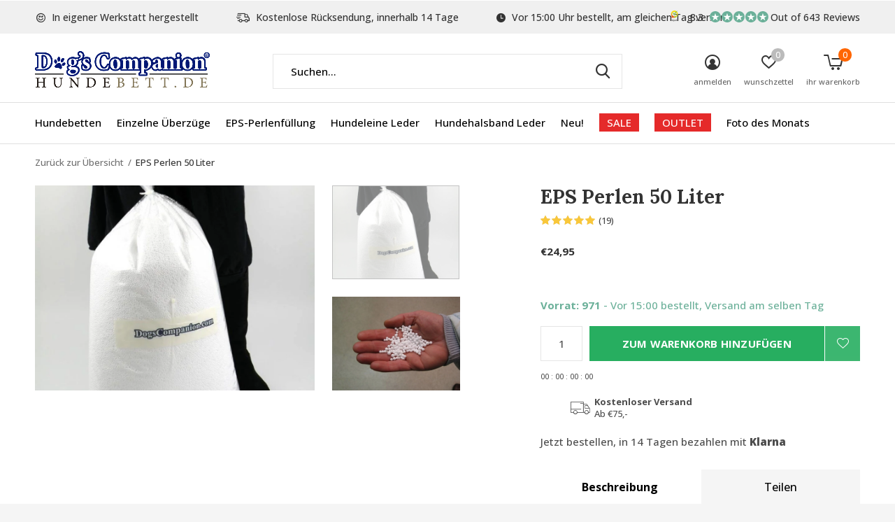

--- FILE ---
content_type: text/html;charset=utf-8
request_url: https://www.hundebett.de/eps-perlen-50-liter.html
body_size: 19015
content:
<!doctype html>
<html class="new  " lang="de" dir="ltr">
	<head>
        <meta charset="utf-8"/>
<!-- [START] 'blocks/head.rain' -->
<!--

  (c) 2008-2026 Lightspeed Netherlands B.V.
  http://www.lightspeedhq.com
  Generated: 16-01-2026 @ 11:41:30

-->
<link rel="canonical" href="https://www.hundebett.de/eps-perlen-50-liter.html"/>
<link rel="alternate" href="https://www.hundebett.de/index.rss" type="application/rss+xml" title="Neue Produkte"/>
<meta name="robots" content="noodp,noydir"/>
<meta name="google-site-verification" content="GJUllYqxHORlOaymQBV8MQcRy7NlKNpMtsEz0yVeIYk"/>
<meta name="google-site-verification" content="uz06Y84scYr3BFrinhX3xz6h4Pd_BRVZ-VRakUWZjzw"/>
<meta name="google-site-verification" content="bzShV6rnLNsjxC033xbYTtfFceK61fwIHyGzrb-wm_I"/>
<meta property="og:url" content="https://www.hundebett.de/eps-perlen-50-liter.html?source=facebook"/>
<meta property="og:site_name" content="Hundebetten von Dog’s Companion®"/>
<meta property="og:title" content="EPS Perlen 50 Liter"/>
<meta property="og:description" content="EPS Perlen 50 Liter Hundebett &amp; Hundekissen shop mit größte Menge von Qualitäts Hundebetten und Hundekissen. Es gibt immer ein Hundebett das zu Ihrer Einrich"/>
<meta property="og:image" content="https://cdn.webshopapp.com/shops/11936/files/4462281/eps-perlen-50-liter.jpg"/>
<script src="https://app.dmws.plus/shop-assets/11936/dmws-plus-loader.js?id=b89698c5a85c56d6b1590b235c7aadd8"></script>
<script>
<!-- Cookie Consent Script (Cookiefirst) -->
<script src="https://consent-eu.cookiefirst.com/sites/hundebett.de-a7c443b8-1470-4fd9-91a2-b1d148fb068f/consent.js"></script>

<!-- Google Tag Manager -->
<script>
(function(w,d,s,l,i){
        w[l] = w[l] || [];
        w[l].push({'gtm.start':
                new Date().getTime(),event:'gtm.js'});
        var f = d.getElementsByTagName(s)[0],
        j = d.createElement(s), dl = l != 'dataLayer' ? '&l=' + l : '';
        j.async = true;
        j.src = 'https://www.googletagmanager.com/gtm.js?id=' + i + dl;
        f.parentNode.insertBefore(j,f);
})(window,document,'script','dataLayer','GTM-W8LQRR3');
</script>
</script>
<!--[if lt IE 9]>
<script src="https://cdn.webshopapp.com/assets/html5shiv.js?2025-02-20"></script>
<![endif]-->
<!-- [END] 'blocks/head.rain' -->
		<meta charset="utf-8">
		<meta http-equiv="x-ua-compatible" content="ie=edge">
		<title>EPS Perlen 50 Liter - Hundebetten von Dog’s Companion®</title>
		<meta name="description" content="EPS Perlen 50 Liter Hundebett &amp; Hundekissen shop mit größte Menge von Qualitäts Hundebetten und Hundekissen. Es gibt immer ein Hundebett das zu Ihrer Einrich">
		<meta name="keywords" content="EPS, Perlen, 50, Liter, Hundebett, Hunde Bett, Hundebetten, Hunde Betten, Hundekissen, Hundedecke, Hundekorb, Hundesofa, Hundehöhle, Hunde Schlafplatz, Tiere Bett">
		<meta name="theme-color" content="#ffffff">
		<meta name="MobileOptimized" content="320">
		<meta name="HandheldFriendly" content="true">
		<meta name="viewport" content="width=device-width,initial-scale=1,maximum-scale=1,viewport-fit=cover,target-densitydpi=device-dpi,shrink-to-fit=no">
		<meta name="author" content="https://www.dmws.nl">
		<link rel="preload" as="style" href="https://cdn.webshopapp.com/assets/gui-2-0.css?2025-02-20">
		<link rel="preload" as="style" href="https://cdn.webshopapp.com/assets/gui-responsive-2-0.css?2025-02-20">
		<link rel="preload" href="https://fonts.googleapis.com/css?family=Open%20Sans:100,300,400,500,600,700,800,900%7CLora:100,300,400,500,600,700,800,900" as="style">
		<link rel="preload" as="style" href="https://cdn.webshopapp.com/shops/11936/themes/176153/assets/fixed.css?20260115160959">
    <link rel="preload" as="style" href="https://cdn.webshopapp.com/shops/11936/themes/176153/assets/screen.css?20260115160959">
		<link rel="preload" as="style" href="https://cdn.webshopapp.com/shops/11936/themes/176153/assets/custom.css?20260115160959">
		<link rel="preload" as="font" href="https://cdn.webshopapp.com/shops/11936/themes/176153/assets/icomoon.woff2?20260115160959">
		<link rel="preload" as="script" href="https://cdn.webshopapp.com/assets/jquery-1-9-1.js?2025-02-20">
		<link rel="preload" as="script" href="https://cdn.webshopapp.com/assets/jquery-ui-1-10-1.js?2025-02-20">
		<link rel="preload" as="script" href="https://cdn.webshopapp.com/shops/11936/themes/176153/assets/scripts.js?20260115160959">
		<link rel="preload" as="script" href="https://cdn.webshopapp.com/shops/11936/themes/176153/assets/custom.js?20260115160959">
    <link rel="preload" as="script" href="https://cdn.webshopapp.com/assets/gui.js?2025-02-20">
		<link href="https://fonts.googleapis.com/css?family=Open%20Sans:100,300,400,500,600,700,800,900%7CLora:100,300,400,500,600,700,800,900" rel="stylesheet" type="text/css">
		<link rel="stylesheet" media="screen" href="https://cdn.webshopapp.com/assets/gui-2-0.css?2025-02-20">
		<link rel="stylesheet" media="screen" href="https://cdn.webshopapp.com/assets/gui-responsive-2-0.css?2025-02-20">
    <link rel="stylesheet" media="screen" href="https://cdn.webshopapp.com/shops/11936/themes/176153/assets/fixed.css?20260115160959">
		<link rel="stylesheet" media="screen" href="https://cdn.webshopapp.com/shops/11936/themes/176153/assets/screen.css?20260115160959">
		<link rel="stylesheet" media="screen" href="https://cdn.webshopapp.com/shops/11936/themes/176153/assets/custom.css?20260115160959">
		<link rel="icon" type="image/x-icon" href="https://cdn.webshopapp.com/shops/11936/themes/176153/v/68640/assets/favicon.png?20210312145204">
		<link rel="apple-touch-icon" href="https://cdn.webshopapp.com/shops/11936/themes/176153/assets/apple-touch-icon.png?20260115160959">
		<link rel="mask-icon" href="https://cdn.webshopapp.com/shops/11936/themes/176153/assets/safari-pinned-tab.svg?20260115160959" color="#000000">
		<link rel="manifest" href="https://cdn.webshopapp.com/shops/11936/themes/176153/assets/manifest.json?20260115160959">
		<link rel="preconnect" href="https://ajax.googleapis.com">
		<link rel="preconnect" href="//cdn.webshopapp.com/">
		<link rel="preconnect" href="https://fonts.googleapis.com">
		<link rel="preconnect" href="https://fonts.gstatic.com" crossorigin>
		<link rel="dns-prefetch" href="https://ajax.googleapis.com">
		<link rel="dns-prefetch" href="//cdn.webshopapp.com/">	
		<link rel="dns-prefetch" href="https://fonts.googleapis.com">
		<link rel="dns-prefetch" href="https://fonts.gstatic.com" crossorigin>
    <script src="https://cdn.webshopapp.com/assets/jquery-1-9-1.js?2025-02-20"></script>
    <script src="https://cdn.webshopapp.com/assets/jquery-ui-1-10-1.js?2025-02-20"></script>
		<meta name="msapplication-config" content="https://cdn.webshopapp.com/shops/11936/themes/176153/assets/browserconfig.xml?20260115160959">
<meta property="og:title" content="EPS Perlen 50 Liter">
<meta property="og:type" content="website"> 
<meta property="og:description" content="EPS Perlen 50 Liter Hundebett &amp; Hundekissen shop mit größte Menge von Qualitäts Hundebetten und Hundekissen. Es gibt immer ein Hundebett das zu Ihrer Einrich">
<meta property="og:site_name" content="Hundebetten von Dog’s Companion®">
<meta property="og:url" content="https://www.hundebett.de/">
<meta property="og:image" content="https://cdn.webshopapp.com/shops/11936/files/4462281/300x250x2/eps-perlen-50-liter.jpg">
<meta itemprop="price" content="24.95"><meta itemprop="priceCurrency" content="EUR">
<meta name="twitter:title" content="EPS Perlen 50 Liter">
<meta name="twitter:description" content="EPS Perlen 50 Liter Hundebett &amp; Hundekissen shop mit größte Menge von Qualitäts Hundebetten und Hundekissen. Es gibt immer ein Hundebett das zu Ihrer Einrich">
<meta name="twitter:site" content="Hundebetten von Dog’s Companion®">
<meta name="twitter:card" content="https://cdn.webshopapp.com/shops/11936/themes/176153/v/68608/assets/logo.png?20210312145204">
<meta name="twitter:image" content="https://cdn.webshopapp.com/shops/11936/themes/176153/v/2596714/assets/banner-grid-banner-1-image.jpg?20250319160129">
<script type="application/ld+json">
  [
        {
      "@context": "http://schema.org",
      "@type": "Product", 
      "name": "EPS Perlen 50 Liter",
      "url": "https://www.hundebett.de/eps-perlen-50-liter.html",
            "description": "EPS Perlen 50 Liter Hundebett &amp; Hundekissen shop mit größte Menge von Qualitäts Hundebetten und Hundekissen. Es gibt immer ein Hundebett das zu Ihrer Einrich",      "image": "https://cdn.webshopapp.com/shops/11936/files/4462281/300x250x2/eps-perlen-50-liter.jpg",      "gtin13": "8718781915919",                  "offers": {
        "@type": "Offer",
        "price": "24.95",        "url": "https://www.hundebett.de/eps-perlen-50-liter.html",
        "priceValidUntil": "2027-01-16",
        "priceCurrency": "EUR",
          "availability": "https://schema.org/InStock",
          "inventoryLevel": "971"
              }
      ,
      "aggregateRating": {
        "@type": "AggregateRating",
        "bestRating": "5",
        "worstRating": "1",
        "ratingValue": "5",
        "reviewCount": "19"
      },
      "review": [
                {
          "@type": "Review",
          "author": "Silke",
          "datePublished": "2026-01-12",
          "description": "&lt;div class=&quot;dmws-plus-review-wrapper&quot;&gt;<br />
    &lt;p style=&quot;margin-bottom: 1rem;&quot; class=&quot;dmws-plus-review-text&quot;&gt;bestelle sie 1 x im Jahr zum auffrischen der beiden Sitzkissen&lt;/p&gt;<br />
&lt;/div&gt;",
          "name": "",
          "reviewRating": {
            "@type": "Rating",
            "bestRating": "5",
            "ratingValue": "5",
            "worstRating": "1"
          }
        },        {
          "@type": "Review",
          "author": "Laure",
          "datePublished": "2025-04-25",
          "description": "&lt;div class=&quot;dmws-plus-review-wrapper&quot;&gt;<br />
    &lt;p style=&quot;margin-bottom: 1rem;&quot; class=&quot;dmws-plus-review-text&quot;&gt;Alles perfekt ",
          "name": "",
          "reviewRating": {
            "@type": "Rating",
            "bestRating": "5",
            "ratingValue": "5",
            "worstRating": "1"
          }
        },        {
          "@type": "Review",
          "author": "Margit Vogel",
          "datePublished": "2024-10-11",
          "description": "&lt;div class=&quot;dmws-plus-review-wrapper&quot;&gt;<br />
    &lt;p style=&quot;margin-bottom: 1rem;&quot; class=&quot;dmws-plus-review-text&quot;&gt;Mein 4- beiniges Familienmitglied liebt es !&lt;/p&gt;<br />
<br />
            &lt;ul style=&quot;list-style-type: none; padding-left: 0;&quot; class=&quot;dmws-plus-review-pros-cons&quot;&gt;<br />
                                                &lt;li class=&quot;dmws-plus-review-pros-cons-item&quot; style=&quot;padding-right: 0; width: 100%;&quot;&gt;<br />
                        &lt;span class=&quot;dmws-plus-review-pro-icon&quot; style=&quot;background: #48cfad; font-size: 17px; font-weight: 600; color: white; margin-right: 10px;<br />
    border-radius: 50%; width: 20px; display: inline-block;  height: 20px; line-height: 20px; text-align: center;&quot;&gt;+&lt;/span&gt;<br />
                        &lt;span class=&quot;dmws-plus-review-pro-text&quot;&gt;Superbequem und leicht sauber zu halten&lt;/span&gt;<br />
                    &lt;/li&gt;<br />
                                    &lt;/ul&gt;<br />
        &lt;/div&gt;",
          "name": "",
          "reviewRating": {
            "@type": "Rating",
            "bestRating": "5",
            "ratingValue": "5",
            "worstRating": "1"
          }
        },        {
          "@type": "Review",
          "author": "Ingrid Herzfeldt",
          "datePublished": "2023-05-15",
          "description": "&lt;div class=&quot;dmws-plus-review-wrapper&quot;&gt;<br />
    &lt;p style=&quot;margin-bottom: 1rem;&quot; class=&quot;dmws-plus-review-text&quot;&gt;Alles super, kann ich nur empfehlen!<br />
Schön, dass es Füllmaterial gibt. Danke&lt;/p&gt;<br />
<br />
        &lt;/div&gt;",
          "name": "",
          "reviewRating": {
            "@type": "Rating",
            "bestRating": "5",
            "ratingValue": "5",
            "worstRating": "1"
          }
        },        {
          "@type": "Review",
          "author": "Margot Schmid-Böttcher",
          "datePublished": "2022-11-28",
          "description": "&lt;div class=&quot;dmws-plus-review-wrapper&quot;&gt;<br />
    &lt;p style=&quot;margin-bottom: 1rem;&quot; class=&quot;dmws-plus-review-text&quot;&gt;Das Befüllen geht nicht ohne dass der Staubsauger neben dir steht, denn die kleinen Kügelchen wirbeln herum. Aber das Ergebnis ist fantastisch. Der Hund hat wieder ein fluffiges, tolles Bett. &lt;/p&gt;<br />
<br />
        &lt;/div&gt;",
          "name": "",
          "reviewRating": {
            "@type": "Rating",
            "bestRating": "5",
            "ratingValue": "5",
            "worstRating": "1"
          }
        },        {
          "@type": "Review",
          "author": "Tatjana",
          "datePublished": "2022-11-04",
          "description": "&lt;div class=&quot;dmws-plus-review-wrapper&quot;&gt;<br />
    &lt;p style=&quot;margin-bottom: 1rem;&quot; class=&quot;dmws-plus-review-text&quot;&gt;Das alte Kissen ist danach wie neu. Allein das Auffüllen ist etwas schwierig da die Perlen sich aufladen und somit etwas „fliegen“. Zu zweit ganz gut machbar&lt;/p&gt;<br />
<br />
            &lt;ul style=&quot;list-style-type: none; padding-left: 0;&quot; class=&quot;dmws-plus-review-pros-cons&quot;&gt;<br />
                                                &lt;li class=&quot;dmws-plus-review-pros-cons-item&quot; style=&quot;padding-right: 0; width: 100%;&quot;&gt;<br />
                        &lt;span class=&quot;dmws-plus-review-pro-icon&quot; style=&quot;background: #48cfad; font-size: 17px; font-weight: 600; color: white; margin-right: 10px;<br />
    border-radius: 50%; width: 20px; display: inline-block;  height: 20px; line-height: 20px; text-align: center;&quot;&gt;+&lt;/span&gt;<br />
                        &lt;span class=&quot;dmws-plus-review-pro-text&quot;&gt;Ein altes Kissen ist danach wie neu&lt;/span&gt;<br />
                    &lt;/li&gt;<br />
                                    &lt;/ul&gt;<br />
                &lt;ul style=&quot;list-style-type: none; padding-left: 0;&quot; class=&quot;dmws-plus-review-pros-cons&quot;&gt;<br />
                                                &lt;li class=&quot;dmws-plus-review-pros-cons-item&quot; style=&quot;padding-right: 0; width: 100%;&quot;&gt;<br />
                        &lt;span class=&quot;dmws-plus-review-con-icon&quot; style=&quot;background: #ff4b55; font-size: 17px; font-weight: 600; color: white; margin-right: 10px;<br />
    border-radius: 50%; width: 20px; display: inline-block;  height: 20px; line-height: 20px; text-align: center;&quot;&gt;-&lt;/span&gt;<br />
                        &lt;span class=&quot;dmws-plus-review-con-text&quot;&gt;Einfüllen etwas schwierig da die Perlen sich aufladen und somit etwas „fliegen“&lt;/span&gt;<br />
                    &lt;/li&gt;<br />
                                    &lt;/ul&gt;<br />
    &lt;/div&gt;",
          "name": "",
          "reviewRating": {
            "@type": "Rating",
            "bestRating": "5",
            "ratingValue": "5",
            "worstRating": "1"
          }
        },        {
          "@type": "Review",
          "author": "Indra",
          "datePublished": "2022-09-05",
          "description": "&lt;div class=&quot;dmws-plus-review-wrapper&quot;&gt;<br />
    &lt;p style=&quot;margin-bottom: 1rem;&quot; class=&quot;dmws-plus-review-text&quot;&gt;Prima zum aufpolstern des Kissens. Wieder wie neu!&lt;/p&gt;<br />
<br />
        &lt;/div&gt;",
          "name": "",
          "reviewRating": {
            "@type": "Rating",
            "bestRating": "5",
            "ratingValue": "5",
            "worstRating": "1"
          }
        },        {
          "@type": "Review",
          "author": "Stefanie",
          "datePublished": "2022-07-05",
          "description": "Perfectly to fill our dog bed",
          "name": "",
          "reviewRating": {
            "@type": "Rating",
            "bestRating": "5",
            "ratingValue": "5",
            "worstRating": "1"
          }
        },        {
          "@type": "Review",
          "author": "Alena",
          "datePublished": "2022-06-24",
          "description": "Sehr gut!",
          "name": "",
          "reviewRating": {
            "@type": "Rating",
            "bestRating": "5",
            "ratingValue": "5",
            "worstRating": "1"
          }
        },        {
          "@type": "Review",
          "author": "Andrea Grebenstein",
          "datePublished": "2021-07-05",
          "description": "Wieder neu aufgefüllt und alles wie neu. Wir haben das Hundebett schon seit einigen Jahren und meine 12 Jahre alte Hündin, fühlt sich in dem Bett sehr wohl. Immer eine schnelle Lieferung. Wir sind sehr zufrieden.",
          "name": "",
          "reviewRating": {
            "@type": "Rating",
            "bestRating": "5",
            "ratingValue": "5",
            "worstRating": "1"
          }
        },        {
          "@type": "Review",
          "author": "Paule",
          "datePublished": "2021-01-19",
          "description": "Pünktlich wie versprochen geliefert - jetzt ist mein Bett wieder gemütlich!",
          "name": "",
          "reviewRating": {
            "@type": "Rating",
            "bestRating": "5",
            "ratingValue": "5",
            "worstRating": "1"
          }
        },        {
          "@type": "Review",
          "author": "Macenauer",
          "datePublished": "2020-03-31",
          "description": "Sehr gut",
          "name": "",
          "reviewRating": {
            "@type": "Rating",
            "bestRating": "5",
            "ratingValue": "5",
            "worstRating": "1"
          }
        },        {
          "@type": "Review",
          "author": "Wartenberg",
          "datePublished": "2019-02-11",
          "description": "Ich habe schon seit längerer Zeit dieses tolle Hundebett  und musste jetz etwas mit der Füllung auffrischen und es ist wieder super wie neu.",
          "name": "",
          "reviewRating": {
            "@type": "Rating",
            "bestRating": "5",
            "ratingValue": "5",
            "worstRating": "1"
          }
        },        {
          "@type": "Review",
          "author": "Nikolas Schierhorn",
          "datePublished": "2019-01-29",
          "description": "Vielen Dank für die schnelle und unkomplizierte Abwicklung",
          "name": "",
          "reviewRating": {
            "@type": "Rating",
            "bestRating": "5",
            "ratingValue": "5",
            "worstRating": "1"
          }
        },        {
          "@type": "Review",
          "author": "Christine Herfs",
          "datePublished": "2018-07-27",
          "description": "Lieferung klappt immer prima!!!!",
          "name": "",
          "reviewRating": {
            "@type": "Rating",
            "bestRating": "5",
            "ratingValue": "5",
            "worstRating": "1"
          }
        },        {
          "@type": "Review",
          "author": "Homeyer",
          "datePublished": "2018-06-24",
          "description": "Super Service<br />
Schnelle Lieferung in guter Verpackung",
          "name": "",
          "reviewRating": {
            "@type": "Rating",
            "bestRating": "5",
            "ratingValue": "5",
            "worstRating": "1"
          }
        },        {
          "@type": "Review",
          "author": "petra de laine",
          "datePublished": "2018-05-29",
          "description": "Gut geeignet um das Hundebett wieder aufzufüllen.",
          "name": "",
          "reviewRating": {
            "@type": "Rating",
            "bestRating": "5",
            "ratingValue": "5",
            "worstRating": "1"
          }
        },        {
          "@type": "Review",
          "author": "123",
          "datePublished": "2018-04-02",
          "description": "Gut hätte nach 2 Jahren etwas vom Volumen nachgelassen.. Jetzt ist Hund wieder zufrieden.",
          "name": "",
          "reviewRating": {
            "@type": "Rating",
            "bestRating": "5",
            "ratingValue": "5",
            "worstRating": "1"
          }
        },        {
          "@type": "Review",
          "author": "Sabine",
          "datePublished": "2018-01-22",
          "description": "Super Füllung (kleine Kugeln). Alles schnell geliefert.",
          "name": "",
          "reviewRating": {
            "@type": "Rating",
            "bestRating": "5",
            "ratingValue": "5",
            "worstRating": "1"
          }
        }      ]
          },
        {
      "@context": "http://schema.org/",
      "@type": "Organization",
      "url": "https://www.hundebett.de/",
      "name": "Hundebetten von Dog’s Companion®",
      "legalName": "Hundebetten von Dog’s Companion®",
      "description": "EPS Perlen 50 Liter Hundebett &amp; Hundekissen shop mit größte Menge von Qualitäts Hundebetten und Hundekissen. Es gibt immer ein Hundebett das zu Ihrer Einrich",
      "logo": "https://cdn.webshopapp.com/shops/11936/themes/176153/v/68608/assets/logo.png?20210312145204",
      "image": "https://cdn.webshopapp.com/shops/11936/themes/176153/v/2596714/assets/banner-grid-banner-1-image.jpg?20250319160129",
      "contactPoint": {
        "@type": "ContactPoint",
        "contactType": "Customer service",
        "telephone": "0031765601340"
      },
      "address": {
        "@type": "PostalAddress",
        "streetAddress": "Minervum 7382",
        "addressLocality": "Niederlande",
        "postalCode": "4817 ZH Breda",
        "addressCountry": "DE"
      }
         
    },
    { 
      "@context": "http://schema.org", 
      "@type": "WebSite", 
      "url": "https://www.hundebett.de/", 
      "name": "Hundebetten von Dog’s Companion®",
      "description": "EPS Perlen 50 Liter Hundebett &amp; Hundekissen shop mit größte Menge von Qualitäts Hundebetten und Hundekissen. Es gibt immer ein Hundebett das zu Ihrer Einrich",
      "author": [
        {
          "@type": "Organization",
          "url": "https://www.dmws.nl/",
          "name": "DMWS B.V.",
          "address": {
            "@type": "PostalAddress",
            "streetAddress": "Klokgebouw 195 (Strijp-S)",
            "addressLocality": "Eindhoven",
            "addressRegion": "NB",
            "postalCode": "5617 AB",
            "addressCountry": "NL"
          }
        }
      ]
    }
  ]
</script>    	</head>
	<body>
  	    <ul class="hidden-data hidden"><li>11936</li><li>176153</li><li>ja</li><li>de</li><li>live</li><li>info//dogscompanion/com</li><li>https://www.hundebett.de/</li></ul><div id="root" ><header id="top" class="v1 static"><p id="logo" ><a href="https://www.hundebett.de/" accesskey="h"><img src="https://cdn.webshopapp.com/shops/11936/themes/176153/v/68608/assets/logo.png?20210312145204" alt="Hundebetten von Dog’s Companion®"></a></p><nav id="skip"><ul><li><a href="#nav" accesskey="n">Ga naar navigatie (n)</a></li><li><a href="#content" accesskey="c">Ga naar inhoud (c)</a></li><li><a href="#footer" accesskey="f">Ga naar footer (f)</a></li></ul></nav><nav id="nav" aria-label="Wählen Sie eine Kategorie" class=""><ul><li ><a  href="https://www.hundebett.de/hundebetten/">Hundebetten</a><div><div><h3><a href="https://www.hundebett.de/hundebetten/groesse/">Größe</a></h3><ul><li><a href="https://www.hundebett.de/hundebetten/groesse/hundebetten-extra-small/">Hundebetten Extra Small</a></li><li><a href="https://www.hundebett.de/hundebetten/groesse/hundebetten-small/">Hundebetten Small</a></li><li><a href="https://www.hundebett.de/hundebetten/groesse/hundebetten-medium/">Hundebetten Medium</a></li><li><a href="https://www.hundebett.de/hundebetten/groesse/hundebetten-large/">Hundebetten Large</a></li><li><a href="https://www.hundebett.de/hundebetten/groesse/hundebetten-superlarge/">Hundebetten Superlarge</a></li><li><a href="https://www.hundebett.de/hundebetten/groesse/innenbetten/">Innenbetten</a></li></ul></div><div><h3><a href="https://www.hundebett.de/hundebetten/material/">Material</a></h3><ul><li><a href="https://www.hundebett.de/hundebetten/material/hundebetten-giant-cord/">Hundebetten Giant Cord</a></li><li><a href="https://www.hundebett.de/hundebetten/material/hundebetten-velvet/">Hundebetten Velvet</a></li><li><a href="https://www.hundebett.de/hundebetten/material/hundebetten-doppelcord/">Hundebetten Doppelcord</a></li><li><a href="https://www.hundebett.de/hundebetten/material/hundebetten-cord/">Hundebetten Cord</a></li><li><a href="https://www.hundebett.de/hundebetten/material/hundebetten-canvas-baumwolle/">Hundebetten Canvas Baumwolle</a></li><li><a href="https://www.hundebett.de/hundebetten/material/hundebetten-gewebt-karo-gestreift/">Hundebetten Gewebt (Karo / Gestreift)</a></li><li><a href="https://www.hundebett.de/hundebetten/material/hundebetten-kunstleder/">Hundebetten Kunstleder</a></li><li><a href="https://www.hundebett.de/hundebetten/material/hundebetten-polyester-baumwolle/">Hundebetten Polyester / Baumwolle</a></li><li><a href="https://www.hundebett.de/hundebetten/material/hundebetten-schmutzabweisender-beschichtung-outdoo/">Hundebetten schmutzabweisender Beschichtung / Outdoor</a></li><li><a href="https://www.hundebett.de/hundebetten/material/hundebetten-polyester/">Hundebetten Polyester</a></li></ul></div><div><h3><a href="https://www.hundebett.de/hundebetten/farbe/">Farbe</a></h3><ul><li><a href="https://www.hundebett.de/hundebetten/farbe/hundebetten-beige/">Hundebetten Beige</a></li><li><a href="https://www.hundebett.de/hundebetten/farbe/hundebetten-blau/">Hundebetten Blau</a></li><li><a href="https://www.hundebett.de/hundebetten/farbe/hundebetten-braun/">Hundebetten Braun</a></li><li><a href="https://www.hundebett.de/hundebetten/farbe/hundebetten-grau/">Hundebetten Grau</a></li><li><a href="https://www.hundebett.de/hundebetten/farbe/hundebetten-gruen/">Hundebetten Grün</a></li><li><a href="https://www.hundebett.de/hundebetten/farbe/hundebetten-orange/">Hundebetten Orange</a></li><li><a href="https://www.hundebett.de/hundebetten/farbe/hundebetten-rosa/">Hundebetten Rosa</a></li><li><a href="https://www.hundebett.de/hundebetten/farbe/hundebetten-rot/">Hundebetten Rot</a></li><li><a href="https://www.hundebett.de/hundebetten/farbe/hundebetten-violett/">Hundebetten Violett</a></li><li><a href="https://www.hundebett.de/hundebetten/farbe/hundebetten-schwarz/">Hundebetten Schwarz</a></li><li class="strong"><a href="https://www.hundebett.de/hundebetten/farbe/">Alle</a></li></ul></div><div><h3><a href="https://www.hundebett.de/hundebetten/pattern/">Pattern</a></h3><ul><li><a href="https://www.hundebett.de/hundebetten/pattern/hundebetten-karo/">Hundebetten Karo</a></li></ul></div><div><h3><a href="https://www.hundebett.de/hundebetten/anwendungen/">Anwendungen</a></h3><ul><li><a href="https://www.hundebett.de/hundebetten/anwendungen/orthopaedisches-hundebett/">Orthopädisches Hundebett</a></li><li><a href="https://www.hundebett.de/hundebetten/anwendungen/hundematratze/">Hundematratze</a></li></ul></div><div><h3><a href="https://www.hundebett.de/hundebetten/muster/">Muster</a></h3></div></div></li><li ><a  href="https://www.hundebett.de/einzelne-ueberzuege/">Einzelne Überzüge</a><div><div><h3><a href="https://www.hundebett.de/einzelne-ueberzuege/groesse/">Größe</a></h3><ul><li><a href="https://www.hundebett.de/einzelne-ueberzuege/groesse/bezuege-hundebetten-extra-small/">Bezüge Hundebetten Extra Small</a></li><li><a href="https://www.hundebett.de/einzelne-ueberzuege/groesse/bezuege-hundebetten-small/">Bezüge Hundebetten Small</a></li><li><a href="https://www.hundebett.de/einzelne-ueberzuege/groesse/bezuege-hundebetten-medium/">Bezüge Hundebetten Medium</a></li><li><a href="https://www.hundebett.de/einzelne-ueberzuege/groesse/bezuege-hundebetten-large/">Bezüge Hundebetten Large</a></li><li><a href="https://www.hundebett.de/einzelne-ueberzuege/groesse/bezuege-hundebetten-superlarge/">Bezüge Hundebetten Superlarge</a></li><li><a href="https://www.hundebett.de/einzelne-ueberzuege/groesse/inneres-bezuege/">Inneres Bezüge</a></li></ul></div><div><h3><a href="https://www.hundebett.de/einzelne-ueberzuege/material/">Material</a></h3><ul><li><a href="https://www.hundebett.de/einzelne-ueberzuege/material/bezuege-hundebetten-giant-cord/"> Bezüge Hundebetten Giant Cord</a></li><li><a href="https://www.hundebett.de/einzelne-ueberzuege/material/bezuege-hundebetten-velvet/">Bezüge Hundebetten Velvet</a></li><li><a href="https://www.hundebett.de/einzelne-ueberzuege/material/bezuege-hundebetten-doppelcord/"> Bezüge Hundebetten Doppelcord</a></li><li><a href="https://www.hundebett.de/einzelne-ueberzuege/material/bezuege-hundebetten-cord/">Bezüge Hundebetten Cord</a></li><li><a href="https://www.hundebett.de/einzelne-ueberzuege/material/bezuege-hundebetten-canvas-baumwolle/">Bezüge Hundebetten Canvas Baumwolle</a></li><li><a href="https://www.hundebett.de/einzelne-ueberzuege/material/bezuege-hundebetten-gewebt-karo-gestreift/">Bezüge Hundebetten Gewebt (Karo / Gestreift)</a></li><li><a href="https://www.hundebett.de/einzelne-ueberzuege/material/bezuege-hundebetten-kunstleder/">Bezüge Hundebetten Kunstleder</a></li><li><a href="https://www.hundebett.de/einzelne-ueberzuege/material/bezuege-hundebetten-polyester-baumwolle/">Bezüge Hundebetten Polyester / Baumwolle</a></li><li><a href="https://www.hundebett.de/einzelne-ueberzuege/material/bezuege-hundebetten-schmutzabweisendes-coating-out/">Bezüge Hundebetten Schmutzabweisendes Coating / Outdoor</a></li><li><a href="https://www.hundebett.de/einzelne-ueberzuege/material/bezueg-hundebetten-polyester/">Bezüg Hundebetten Polyester</a></li></ul></div><div><h3><a href="https://www.hundebett.de/einzelne-ueberzuege/farbe/">Farbe</a></h3><ul><li><a href="https://www.hundebett.de/einzelne-ueberzuege/farbe/bezuege-hundebetten-beige/">Bezüge Hundebetten Beige</a></li><li><a href="https://www.hundebett.de/einzelne-ueberzuege/farbe/bezuege-hundebetten-blau/">Bezüge Hundebetten Blau</a></li><li><a href="https://www.hundebett.de/einzelne-ueberzuege/farbe/bezuege-hundebetten-braun/">Bezüge Hundebetten Braun</a></li><li><a href="https://www.hundebett.de/einzelne-ueberzuege/farbe/bezuege-hundebetten-grau/">Bezüge Hundebetten Grau</a></li><li><a href="https://www.hundebett.de/einzelne-ueberzuege/farbe/bezuege-hundebetten-gruen/">Bezüge Hundebetten Grün</a></li><li><a href="https://www.hundebett.de/einzelne-ueberzuege/farbe/bezuege-hundebetten-orange/">Bezüge Hundebetten Orange</a></li><li><a href="https://www.hundebett.de/einzelne-ueberzuege/farbe/bezuege-hundebetten-rosa/">Bezüge Hundebetten Rosa</a></li><li><a href="https://www.hundebett.de/einzelne-ueberzuege/farbe/bezuege-hundebetten-rot/">Bezüge Hundebetten Rot</a></li><li><a href="https://www.hundebett.de/einzelne-ueberzuege/farbe/bezuege-hundebetten-violett/">Bezüge Hundebetten Violett</a></li><li><a href="https://www.hundebett.de/einzelne-ueberzuege/farbe/bezuege-hundebetten-schwarz/">Bezüge Hundebetten Schwarz</a></li><li class="strong"><a href="https://www.hundebett.de/einzelne-ueberzuege/farbe/">Alle</a></li></ul></div><div><h3><a href="https://www.hundebett.de/einzelne-ueberzuege/pattern/">Pattern</a></h3><ul><li><a href="https://www.hundebett.de/einzelne-ueberzuege/pattern/bezuege-hundebetten-karo/">Bezüge Hundebetten Karo</a></li></ul></div></div></li><li ><a  href="https://www.hundebett.de/eps-perlenfuellung/">EPS-Perlenfüllung</a></li><li ><a  href="https://www.hundebett.de/hundeleine-leder/">Hundeleine Leder </a></li><li ><a  href="https://www.hundebett.de/hundehalsband-leder/">Hundehalsband Leder </a></li><li ><a  href="https://www.hundebett.de/neu/">Neu!</a></li><li ><a class="overlay-g" href="https://www.hundebett.de/sale/">SALE</a></li><li ><a class="overlay-g" href="https://www.hundebett.de/outlet/">OUTLET</a><div><div><h3><a href="https://www.hundebett.de/outlet/outlet-hundebetten/">Outlet Hundebetten</a></h3><ul><li><a href="https://www.hundebett.de/outlet/outlet-hundebetten/extra-small-hundebetten/">Extra Small Hundebetten</a></li><li><a href="https://www.hundebett.de/outlet/outlet-hundebetten/small-hundebetten/">Small Hundebetten</a></li><li><a href="https://www.hundebett.de/outlet/outlet-hundebetten/medium-hundebetten/">Medium Hundebetten</a></li><li><a href="https://www.hundebett.de/outlet/outlet-hundebetten/large-hundebetten/">Large Hundebetten</a></li><li><a href="https://www.hundebett.de/outlet/outlet-hundebetten/superlarge-hundebetten/">Superlarge Hundebetten</a></li></ul></div><div><h3><a href="https://www.hundebett.de/outlet/outlet-bezuege-hundebetten/">Outlet Bezüge Hundebetten</a></h3><ul><li><a href="https://www.hundebett.de/outlet/outlet-bezuege-hundebetten/extra-small-bezuege-hundebetten/">Extra small Bezüge Hundebetten</a></li><li><a href="https://www.hundebett.de/outlet/outlet-bezuege-hundebetten/small-bezuege-hundebetten/">Small Bezüge Hundebetten</a></li><li><a href="https://www.hundebett.de/outlet/outlet-bezuege-hundebetten/medium-bezuege-hundebetten/">Medium Bezüge Hundebetten</a></li><li><a href="https://www.hundebett.de/outlet/outlet-bezuege-hundebetten/large-bezuege-hundebetten/">Large Bezüge Hundebetten</a></li><li><a href="https://www.hundebett.de/outlet/outlet-bezuege-hundebetten/superlarge-bezuege-hundebetten/">Superlarge Bezüge Hundebetten</a></li></ul></div><div><h3><a href="https://www.hundebett.de/outlet/hundehalsband-leder/">Hundehalsband Leder</a></h3></div><div><h3><a href="https://www.hundebett.de/outlet/hundebetten-hundebox/">Hundebetten (Hundebox)</a></h3></div></div></li><li ><a  href="https://www.hundebett.de/foto-des-monats/">Foto des Monats</a></li></ul><ul><li class="search"><a href="./"><i class="icon-zoom2"></i><span>suchen</span></a></li><li class="login"><a href=""><i class="icon-user-circle"></i><span>anmelden</span></a></li><li class="fav"><a class="open-login"><i class="icon-heart-strong"></i><span>wunschzettel</span><span class="no items" data-wishlist-items>0</span></a></li><li class="cart"><a href="https://www.hundebett.de/cart/"><i class="icon-cart5"></i><span>ihr warenkorb</span><span class="no">0</span></a></li></ul></nav><div class="bar"><ul class="list-usp"><li><i class="icon-smile"></i> In eigener Werkstatt hergestellt</li><li><i class="icon-delivery"></i> Kostenlose Rücksendung, innerhalb 14 Tage</li><li><i class="icon-time"></i> Vor 15:00 Uhr bestellt, am gleichen Tag versand</li></ul><p><span class="trustmark desktop-only"><a href="https://www.kiyoh.com/reviews/1050625/hundebett_de?lang=de" target="_blank"><img src="https://cdn.webshopapp.com/shops/11936/themes/176153/v/1411904/assets/trustmark-image.png?20220725102759" width="" height="20"></a></span><a href="https://www.kiyoh.com/reviews/1050625/hundebett_de?lang=de?color=white&amp;allowTransparency=false&amp;button=true&amp;lang=de&amp;tenantId=98&amp;locationId=1050625" target="_blank"><span class="rating-a c round_stars" data-val="8.3" data-of="10">8.3</span><span class="mobile-hide">Out of 643 Reviews</span></a></p></div><form action="https://www.hundebett.de/search/" method="get" id="formSearch" data-search-type="desktop"><p><label for="q">Suchen...</label><input id="q" name="q" type="search" value="" autocomplete="off" required data-input="desktop"><button type="submit">Suchen</button></p><div class="search-autocomplete" data-search-type="desktop"><ul class="list-cart small m0"></ul></div></form><div class="module-product-bar"><figure><img src="https://dummyimage.com/45x45/fff.png/fff" data-src="https://cdn.webshopapp.com/shops/11936/files/4462281/90x90x1/eps-perlen-50-liter.jpg" alt="EPS Perlen 50 Liter" width="45" height="45"></figure><h3> EPS Perlen 50 Liter</h3><p class="price">
      €24,95
          </p><div id="dmws-p_w8fmq1-preorder-button-data-3145274" data-text="Pre-order" data-url="https://www.hundebett.de/eps-perlen-50-liter.html?id=5331554&format=json"></div><p class="link-btn"><a href="https://www.hundebett.de/cart/add/5331554/">Zum Warenkorb hinzufügen</a></p></div></header><main id="content"><nav class="nav-breadcrumbs desktop-only"><ul><li><a href="https://www.hundebett.de/">Zurück zur Übersicht</a></li><li>EPS Perlen 50 Liter</li></ul></nav><article class="module-product"><ul class="list-slider"><li ><a data-fancybox-group="gallery" href="https://cdn.webshopapp.com/shops/11936/files/4462281/image.jpg"><img src="https://cdn.webshopapp.com/shops/11936/files/4462281/900x660x1/eps-perlen-50-liter.jpg" alt="EPS Perlen 50 Liter" ></a><ul class="label"><label id="dmws-p_w8fmq1-preorder-label-3145274" class="label prod-card__badge product-label custom-label productlabel" data-url="https://www.hundebett.de/eps-perlen-50-liter.html?id=5331554&format=json" style="display:none">Pre-order</label><li class="btn  active mobile-only"><a href="javascript:;" class="add-to-wishlist" data-url="https://www.hundebett.de/account/wishlistAdd/3145274/?variant_id=5331554" data-id="3145274"><i class="icon-heart-outline"></i><span>Zur Wunschliste hinzufügen</span></a></li></ul></li><li ><a data-fancybox-group="gallery" href="https://cdn.webshopapp.com/shops/11936/files/4462285/image.jpg"><img src="https://cdn.webshopapp.com/shops/11936/files/4462285/900x660x1/eps-perlen-50-liter.jpg" alt="EPS Perlen 50 Liter" ></a></li></ul><div><header><h1>EPS Perlen 50 Liter</h1><p class="rating-a b" data-val="5" data-of="5"><a href="#section-reviews">(19)</a></p></header><form action="https://www.hundebett.de/cart/add/5331554/" id="product_configure_form" method="post" class="form-product" data-url="https://www.hundebett.de/cart/add/5331554/"><div class="fieldset"><p class="price">
          €24,95
                                                </p><ul class="list-plain"></ul><p class="in-stock-positive"><span class="strong">
                                      Vorrat: 971              
              
                                  </span>
          - Vor 15:00 bestellt, Versand am selben Tag                            </p><input data-always type="hidden" name="bundle_id" id="product_configure_bundle_id" value=""></div><div id="dmws-p_w8fmq1-preorder-button-data-3145274" data-text="Pre-order" data-url="https://www.hundebett.de/eps-perlen-50-liter.html?id=5331554&format=json"></div><p class="submit m15"><input type="number" name="quantity" value="1"><button class="add-to-cart-button" type="submit">Zum Warenkorb hinzufügen</button><a href="javascript:;" class="open-login"><i class="icon-heart-outline"></i><span>Login für die wishlist</span></a></p><p id="dmws-p_w8fmq1-preorder-levertijd" data-url="https://www.hundebett.de/eps-perlen-50-liter.html?id=5331554&format=json" style="display:none"><svg width="18" height="17" viewBox="0 0 18 17" fill="none" xmlns="http://www.w3.org/2000/svg"><path d="M9.05341 0.25C4.49749 0.25 0.803406 3.94409 0.803406 8.5C0.803406 13.0559 4.49749 16.75 9.05341 16.75C13.6093 16.75 17.3034 13.0559 17.3034 8.5C17.3034 3.94409 13.6093 0.25 9.05341 0.25ZM9.05341 15.3504C5.27093 15.3504 2.20296 12.2825 2.20296 8.5C2.20296 4.71752 5.27093 1.64955 9.05341 1.64955C12.8359 1.64955 15.9039 4.71752 15.9039 8.5C15.9039 12.2825 12.8359 15.3504 9.05341 15.3504Z" fill="#929292"/><path d="M12.2705 10.8313L9.64452 8.93274V4.37498C9.64452 4.29396 9.57823 4.22766 9.4972 4.22766H8.61143C8.53041 4.22766 8.46411 4.29396 8.46411 4.37498V9.44652C8.46411 9.4944 8.48621 9.5386 8.52488 9.56622L11.5708 11.7871C11.637 11.835 11.7291 11.8202 11.777 11.7558L12.3037 11.0376C12.3516 10.9695 12.3368 10.8774 12.2705 10.8313Z" fill="#929292"/></svg>
		Expected time of delivery<strong></strong></p><div id="dmws-p_86bzemcp6-promobar"><span id="dmws-p_86bzemcp6_text"></span><div id="dmws-p_86bzemcp6_countdown"><span class="countdown-val days"><span class="countdown-val-char">0</span><span class="countdown-val-char">0</span></span><span class="countdown-dots"> : </span><span class="countdown-val hours"><span class="countdown-val-char">0</span><span class="countdown-val-char">0</span></span><span class="countdown-dots"> : </span><span class="countdown-val minutes"><span class="countdown-val-char">0</span><span class="countdown-val-char">0</span></span><span class="countdown-dots"> : </span><span class="countdown-val seconds"><span class="countdown-val-char">0</span><span class="countdown-val-char">0</span></span></div></div><ul class="list-usp"><li><i class="icon-truck"></i><span class="strong">Kostenloser Versand</span> Ab €75,-</li></ul><div id="dmws-a_w8g7dw_payment-info"><p>Jetzt bestellen, in 14 Tagen bezahlen mit <b>Klarna</b></p></div><div class="tabs-a m55"><nav><ul><li><a href="./">Beschreibung</a></li><li><a href="./">Teilen</a></li></ul></nav><div><div><p>EPS Perlen 50 Liter</p></div><div><ul class="list-social b"><li><a onclick="return !window.open(this.href,'EPS Perlen 50 Liter', 'width=500,height=500')" target="_blank" href="https://www.facebook.com/sharer/sharer.php?u=https://www.hundebett.de/eps-perlen-50-liter.html"><i class="icon-facebook"></i> Facebook</a></li><li><a onclick="return !window.open(this.href,'EPS Perlen 50 Liter', 'width=500,height=500')" target="_blank" href="https://pinterest.com/pin/create/button/?url=https://www.hundebett.de/eps-perlen-50-liter.html&description=EPS Perlen 50 Liter"><i class="icon-pinterest"></i> Pin it</a></li><li><a href="whatsapp://send?text=https://www.hundebett.de/eps-perlen-50-liter.html" data-action="share/whatsapp/share"><i class="icon-whatsapp"></i> Whatsapp</a></li></ul></div></div></div><p class="check"><input class="compare-check" id="add_compare_3145274" type="checkbox" value="" data-add-url="https://www.hundebett.de/compare/add/5331554/" data-del-url="https://www.hundebett.de/compare/delete/5331554/" data-id="3145274"  /><label for="add_compare_3145274">Auf Vergleichsliste setzen</label></p></form><div id="dmws-p_w8g6kv_product-connector"><h4>This product is available in the following variants:</h4><div class="dmws-p_w8g6kv_product-connector--slider-wrapper" data-product-url="https://www.hundebett.de/eps-perlen-50-liter.html?id=5331554&format=json" data-url="https://www.hundebett.de/search/dmws-p_w8g6kv_searchterm/page1.ajax?limit=100"><div class="dmws-p_w8g6kv_product-connector--owl-carrousel"></div></div></div></div></article><article id="section-reviews"><header class="heading-rating"><h5 class="s28 m20">Bewertungen</h5><p class="rating-a strong" data-val="5" data-of="5">5<span> / 5</span></p><p class="overlay-e">5 Sterne, basierend auf 19 Bewertungen</p><p class="link-btn"><a class="b" href="https://www.hundebett.de/account/review/3145274/">Ihre Bewertung hinzufügen</a></p></header><ul class="list-comments a"><li><h3><span class="rating-a" data-val="5" data-of="5">5 / 5</span><span><a>By Silke </a><span> 12 / Jan / 2026</span></span></h3><p><div class="dmws-plus-review-wrapper"><p style="margin-bottom: 1rem;" class="dmws-plus-review-text">bestelle sie 1 x im Jahr zum auffrischen der beiden Sitzkissen</p></div></p></li><li><h3><span class="rating-a" data-val="5" data-of="5">5 / 5</span><span><a>By Laure </a><span> 25 / Apr / 2025</span></span></h3><p><div class="dmws-plus-review-wrapper"><p style="margin-bottom: 1rem;" class="dmws-plus-review-text">Alles perfekt </p></li><li><h3><span class="rating-a" data-val="5" data-of="5">5 / 5</span><span><a>By Margit Vogel </a><span> 11 / Oct / 2024</span></span></h3><p><div class="dmws-plus-review-wrapper"><p style="margin-bottom: 1rem;" class="dmws-plus-review-text">Mein 4- beiniges Familienmitglied liebt es !</p><ul style="list-style-type: none; padding-left: 0;" class="dmws-plus-review-pros-cons"><li class="dmws-plus-review-pros-cons-item" style="padding-right: 0; width: 100%;"><span class="dmws-plus-review-pro-icon" style="background: #48cfad; font-size: 17px; font-weight: 600; color: white; margin-right: 10px;
    border-radius: 50%; width: 20px; display: inline-block;  height: 20px; line-height: 20px; text-align: center;">+</span><span class="dmws-plus-review-pro-text">Superbequem und leicht sauber zu halten</span></li></ul></div></p></li><li><h3><span class="rating-a" data-val="5" data-of="5">5 / 5</span><span><a>By Ingrid Herzfeldt </a><span> 15 / May / 2023</span></span></h3><p><div class="dmws-plus-review-wrapper"><p style="margin-bottom: 1rem;" class="dmws-plus-review-text">Alles super, kann ich nur empfehlen!
Schön, dass es Füllmaterial gibt. Danke</p></div></p></li><li><h3><span class="rating-a" data-val="5" data-of="5">5 / 5</span><span><a>By Margot Schmid-Böttcher </a><span> 28 / Nov / 2022</span></span></h3><p><div class="dmws-plus-review-wrapper"><p style="margin-bottom: 1rem;" class="dmws-plus-review-text">Das Befüllen geht nicht ohne dass der Staubsauger neben dir steht, denn die kleinen Kügelchen wirbeln herum. Aber das Ergebnis ist fantastisch. Der Hund hat wieder ein fluffiges, tolles Bett. </p></div></p></li><li><h3><span class="rating-a" data-val="5" data-of="5">5 / 5</span><span><a>By Tatjana </a><span> 04 / Nov / 2022</span></span></h3><p><div class="dmws-plus-review-wrapper"><p style="margin-bottom: 1rem;" class="dmws-plus-review-text">Das alte Kissen ist danach wie neu. Allein das Auffüllen ist etwas schwierig da die Perlen sich aufladen und somit etwas „fliegen“. Zu zweit ganz gut machbar</p><ul style="list-style-type: none; padding-left: 0;" class="dmws-plus-review-pros-cons"><li class="dmws-plus-review-pros-cons-item" style="padding-right: 0; width: 100%;"><span class="dmws-plus-review-pro-icon" style="background: #48cfad; font-size: 17px; font-weight: 600; color: white; margin-right: 10px;
    border-radius: 50%; width: 20px; display: inline-block;  height: 20px; line-height: 20px; text-align: center;">+</span><span class="dmws-plus-review-pro-text">Ein altes Kissen ist danach wie neu</span></li></ul><ul style="list-style-type: none; padding-left: 0;" class="dmws-plus-review-pros-cons"><li class="dmws-plus-review-pros-cons-item" style="padding-right: 0; width: 100%;"><span class="dmws-plus-review-con-icon" style="background: #ff4b55; font-size: 17px; font-weight: 600; color: white; margin-right: 10px;
    border-radius: 50%; width: 20px; display: inline-block;  height: 20px; line-height: 20px; text-align: center;">-</span><span class="dmws-plus-review-con-text">Einfüllen etwas schwierig da die Perlen sich aufladen und somit etwas „fliegen“</span></li></ul></div></p></li><li><h3><span class="rating-a" data-val="5" data-of="5">5 / 5</span><span><a>By Indra </a><span> 05 / Sep / 2022</span></span></h3><p><div class="dmws-plus-review-wrapper"><p style="margin-bottom: 1rem;" class="dmws-plus-review-text">Prima zum aufpolstern des Kissens. Wieder wie neu!</p></div></p></li><li><h3><span class="rating-a" data-val="5" data-of="5">5 / 5</span><span><a>By Stefanie </a><span> 05 / Jul / 2022</span></span></h3><p>Perfectly to fill our dog bed</p></li><li><h3><span class="rating-a" data-val="5" data-of="5">5 / 5</span><span><a>By Alena </a><span> 24 / Jun / 2022</span></span></h3><p>Sehr gut!</p></li><li><h3><span class="rating-a" data-val="5" data-of="5">5 / 5</span><span><a>By Andrea Grebenstein </a><span> 05 / Jul / 2021</span></span></h3><p>Wieder neu aufgefüllt und alles wie neu. Wir haben das Hundebett schon seit einigen Jahren und meine 12 Jahre alte Hündin, fühlt sich in dem Bett sehr wohl. Immer eine schnelle Lieferung. Wir sind sehr zufrieden.</p></li><li><h3><span class="rating-a" data-val="5" data-of="5">5 / 5</span><span><a>By Paule </a><span> 19 / Jan / 2021</span></span></h3><p>Pünktlich wie versprochen geliefert - jetzt ist mein Bett wieder gemütlich!</p></li><li><h3><span class="rating-a" data-val="5" data-of="5">5 / 5</span><span><a>By Macenauer </a><span> 31 / Mar / 2020</span></span></h3><p>Sehr gut</p></li><li><h3><span class="rating-a" data-val="5" data-of="5">5 / 5</span><span><a>By Wartenberg </a><span> 11 / Feb / 2019</span></span></h3><p>Ich habe schon seit längerer Zeit dieses tolle Hundebett  und musste jetz etwas mit der Füllung auffrischen und es ist wieder super wie neu.</p></li><li><h3><span class="rating-a" data-val="5" data-of="5">5 / 5</span><span><a>By Nikolas Schierhorn </a><span> 29 / Jan / 2019</span></span></h3><p>Vielen Dank für die schnelle und unkomplizierte Abwicklung</p></li><li><h3><span class="rating-a" data-val="5" data-of="5">5 / 5</span><span><a>By Christine Herfs </a><span> 27 / Jul / 2018</span></span></h3><p>Lieferung klappt immer prima!!!!</p></li><li><h3><span class="rating-a" data-val="5" data-of="5">5 / 5</span><span><a>By Homeyer </a><span> 24 / Jun / 2018</span></span></h3><p>Super Service
Schnelle Lieferung in guter Verpackung</p></li><li><h3><span class="rating-a" data-val="5" data-of="5">5 / 5</span><span><a>By petra de laine </a><span> 29 / May / 2018</span></span></h3><p>Gut geeignet um das Hundebett wieder aufzufüllen.</p></li><li><h3><span class="rating-a" data-val="5" data-of="5">5 / 5</span><span><a>By 123 </a><span> 02 / Apr / 2018</span></span></h3><p>Gut hätte nach 2 Jahren etwas vom Volumen nachgelassen.. Jetzt ist Hund wieder zufrieden.</p></li><li><h3><span class="rating-a" data-val="5" data-of="5">5 / 5</span><span><a>By Sabine </a><span> 22 / Jan / 2018</span></span></h3><p>Super Füllung (kleine Kugeln). Alles schnell geliefert.</p></li></ul></article><article><header class="heading-mobile text-left"><h5 class="s28 m10">Neueste Artikel</h5></header><ul class="list-collection compact"><li class="single no-ajax text-left"><div class="img"><figure><img src="https://cdn.webshopapp.com/shops/11936/files/4462281/900x660x1/eps-perlen-50-liter.jpg" alt="EPS Perlen 50 Liter" width="310" height="430"></figure><form class="desktop-only" action="https://www.hundebett.de/eps-perlen-50-liter.html" method="post"><p><button class="w100" type="submit">Produkt anzeigen</button></p></form></div><h2><a href="https://www.hundebett.de/eps-perlen-50-liter.html">EPS Perlen 50 Liter</a></h2><p class="price">€24,95</p></li></ul></article></main><aside id="cart"><h5>Ihr Warenkorb</h5><p>
    Keine Artikel in Ihrem Warenkorb...
  </p><p class="submit"><span><span>Kostenloser Versand bei Mehrausgaben von:</span> €75,00</span><span class="strong"><span>Gesamt inkl. MwSt</span> €0,00</span><a href="https://www.hundebett.de/cart/">Kasse</a></p></aside><form action="https://www.hundebett.de/account/loginPost/" method="post" id="login"><h5>anmelden</h5><p><label for="lc">E-Mail-Adresse</label><input type="email" id="lc" name="email" autocomplete='email' placeholder="E-Mail-Adresse" required></p><p><label for="ld">Passwort</label><input type="password" id="ld" name="password" autocomplete='current-password' placeholder="Passwort" required><a href="https://www.hundebett.de/account/password/">Passwort vergessen?</a></p><p><button class="side-login-button" type="submit">anmelden</button></p><footer><ul class="list-checks"><li>Alle Ihre Bestellungen und Rücksendungen an einem Ort</li><li>Der Bestellvorgang ist noch schneller</li><li>Ihr Einkaufswagen wird immer und überall gespeichert</li></ul><p class="link-btn"><a class="" href="https://www.hundebett.de/account/register/">Benutzerkonto anlegen</a></p></footer><input type="hidden" name="key" value="404d0eea7bfe0ce70fbb471601e00d0d" /><input type="hidden" name="type" value="login" /></form><p id="compare-btn" ><a class="open-compare"><i class="icon-compare"></i><span>vergleichen</span><span class="compare-items" data-compare-items>0</span></a></p><aside id="compare"><h5>Produkte vergleichen</h5><ul class="list-cart compare-products"></ul><p class="submit"><span>You can compare a maximum of 5 products</span><a href="https://www.hundebett.de/compare/">Vergleich starten</a></p></aside><footer id="footer"><form id="formNewsletter" action="https://www.hundebett.de/account/newsletter/" method="post" class="form-newsletter"><input type="hidden" name="key" value="404d0eea7bfe0ce70fbb471601e00d0d" /><h2 class="gui-page-title">Melden Sie sich für unseren Newsletter an</h2><p>Erhalten Sie die neuesten Angebote und Aktionen</p><p><label for="formNewsletterEmail">E-Mail-Adresse</label><input type="email" id="formNewsletterEmail" name="email" required><button type="submit" class="submit-newsletter">Abonnieren</button></p></form><nav><div><h3>Kundendienst</h3><ul><li><a href="https://www.hundebett.de/service/about/">Über uns</a></li><li><a href="https://www.hundebett.de/service/general-terms-conditions/">AGB</a></li><li><a href="https://www.hundebett.de/service/disclaimer/">Disclaimer</a></li><li><a href="https://www.hundebett.de/service/privacy-policy/">Privacy Policy</a></li><li><a href="https://www.hundebett.de/service/payment-methods/">Zahlungsmöglichkeiten</a></li><li><a href="https://www.hundebett.de/service/shipping-returns/">Versand </a></li><li><a href="https://www.hundebett.de/service/retoure/">Retoure</a></li><li><a href="https://www.hundebett.de/service/">Kundenservice / Häufig gestellte Fragen</a></li><li><a href="https://www.hundebett.de/service/muster-beantragen/">Muster beantragen</a></li><li><a href="https://www.hundebett.de/sitemap/">Sitemap</a></li><li><a href="https://www.hundebett.de/service/links/">Links</a></li></ul></div><div><h3>Mein Konto</h3><ul><li><a href="https://www.hundebett.de/account/" title="Kundenkonto anlegen">Kundenkonto anlegen</a></li><li><a href="https://www.hundebett.de/account/orders/" title="Meine Bestellungen">Meine Bestellungen</a></li><li><a href="https://www.hundebett.de/account/tickets/" title="Meine Nachrichten (Tickets)">Meine Nachrichten (Tickets)</a></li><li><a href="https://www.hundebett.de/account/wishlist/" title="Mein Wunschzettel">Mein Wunschzettel</a></li><li><a href="https://www.hundebett.de/compare/">Produkte vergleichen</a></li></ul></div><div><h3>Kategorien</h3><ul><li><a href="https://www.hundebett.de/hundebetten/">Hundebetten</a></li><li><a href="https://www.hundebett.de/einzelne-ueberzuege/">Einzelne Überzüge</a></li><li><a href="https://www.hundebett.de/eps-perlenfuellung/">EPS-Perlenfüllung</a></li><li><a href="https://www.hundebett.de/hundeleine-leder/">Hundeleine Leder </a></li><li><a href="https://www.hundebett.de/hundehalsband-leder/">Hundehalsband Leder </a></li><li><a href="https://www.hundebett.de/neu/">Neu!</a></li><li><a href="https://www.hundebett.de/sale/">SALE</a></li><li><a href="https://www.hundebett.de/outlet/">OUTLET</a></li></ul></div><div><h3>Impressum</h3><ul class="contact-footer m10"><li><span class="strong">Dog's Companion</span></li><li>Minervum 7382</li><li>4817 ZH Breda</li><li>Niederlande</li></ul><ul class="contact-footer m10"></ul></div><div class="double"><ul class="link-btn"><li><a href="tel:0031765601340" class="a">Call us</a></li><li><a href="/cdn-cgi/l/email-protection#b5dcdbd3daf5d1dad2c6d6dad8c5d4dbdcdadb9bd6dad8" class="a">Email us</a></li></ul><ul class="list-social"><li><a rel="external" href="https://www.facebook.com/DogsCompanion"><i class="icon-facebook"></i><span>Facebook</span></a></li><li><a rel="external" href="https://www.instagram.com/DogsCompanion"><i class="icon-instagram"></i><span>Instagram</span></a></li><li><a rel="external" href="https://www.pinterest.com/DogsCompanion"><i class="icon-pinterest"></i><span>Pinterest</span></a></li><li><a rel="external" href="https://www.youtube.com/channel/UCJ1H7bRahic_f7MiqkWngdQ"><i class="icon-youtube"></i><span>Youtube</span></a></li></ul></div></nav><ul class="list-payments"><li><img data-src="https://cdn.webshopapp.com/shops/11936/themes/176153/assets/z-banktransfer.png?20260115160959" alt="banktransfer" width="45" height="21"></li><li><img data-src="https://cdn.webshopapp.com/shops/11936/themes/176153/assets/z-paypalcp.png?20260115160959" alt="paypalcp" width="45" height="21"></li></ul><p class="copyright">© Copyright <span class="date">2019</span> - Theme By <a href="https://dmws.nl/themes/" target="_blank">DMWS</a>  - <a href="https://www.hundebett.de/rss/">RSS feed</a></p></footer><script data-cfasync="false" src="/cdn-cgi/scripts/5c5dd728/cloudflare-static/email-decode.min.js"></script><script>
   var mobilemenuOpenSubsOnly = '0';
    	var instaUser = false;
      var showSecondImage = 1;
  var newsLetterSeconds = '10';
   var test = 'test';
	var basicUrl = 'https://www.hundebett.de/';
  var ajaxTranslations = {"Add to cart":"Zum Warenkorb hinzuf\u00fcgen","Wishlist":"Wunschzettel","Add to wishlist":"Zur Wunschliste hinzuf\u00fcgen","Compare":"Vergleichen","Add to compare":"Zum Vergleich hinzuf\u00fcgen","Brands":"Marken","Discount":"Rabatt","Delete":"L\u00f6schen","Total excl. VAT":"Insgesamt exkl. MwSt.","Shipping costs":"Versandkosten","Total incl. VAT":"Gesamt inkl. MwSt","Read more":"Lesen Sie mehr","Read less":"Weniger lesen","No products found":"Keine Produkte gefunden","View all results":"Alle Ergebnisse anzeigen","":""};
  var categories_shop = {"415708":{"id":415708,"parent":0,"path":["415708"],"depth":1,"image":474515859,"type":"category","url":"hundebetten","title":"Hundebetten","description":"Die Hundebetten von Dog's Companion bieten Komfort und Stil, mit abnehmbaren, waschbaren Bez\u00fcgen f\u00fcr einfache Pflege. Erh\u00e4ltlich in f\u00fcnf Gr\u00f6\u00dfen und verschiedenen Farben, garantieren diese hochwertigen Betten den Komfort Ihres Hundes.","count":67,"subs":{"2272636":{"id":2272636,"parent":415708,"path":["2272636","415708"],"depth":2,"image":188173055,"type":"category","url":"hundebetten\/groesse","title":"Gr\u00f6\u00dfe","description":"Ob Chihuahua oder Sch\u00e4ferhund, mit unserer Gr\u00f6\u00dfentabelle findest du das perfekte Hundebett. Stilvoll, bequem und waschbar.","count":0,"subs":{"11482839":{"id":11482839,"parent":2272636,"path":["11482839","2272636","415708"],"depth":3,"image":472023677,"type":"category","url":"hundebetten\/groesse\/hundebetten-extra-small","title":"Hundebetten Extra Small","description":"Das sch\u00f6nste Sortiment an XS Hundekissen finden Sie auf Hundebett.de . Werfen Sie f\u00fcr XS Hundekissen von hoher Qualit\u00e4t schnell einen Blick in unseren Webshop!","count":81},"2273976":{"id":2273976,"parent":2272636,"path":["2273976","2272636","415708"],"depth":3,"image":188174387,"type":"category","url":"hundebetten\/groesse\/hundebetten-small","title":"Hundebetten Small","description":"Das sch\u00f6nste Sortiment an kleinen Hundebetten finden Sie auf Hundebett.de. Werfen Sie f\u00fcr kleine Hundebetten von hoher Qualit\u00e4t schnell einen Blick in unseren Webshop!","count":78},"2273978":{"id":2273978,"parent":2272636,"path":["2273978","2272636","415708"],"depth":3,"image":472390266,"type":"category","url":"hundebetten\/groesse\/hundebetten-medium","title":"Hundebetten Medium","description":"Das sch\u00f6nste Sortiment an Medium Hundebetten finden Sie auf Hundebett.de. Werfen Sie f\u00fcr ein Hundebetten Medium aus hoher Qualit\u00e4t schnell einen Blick in unseren Webshop!","count":71},"2273980":{"id":2273980,"parent":2272636,"path":["2273980","2272636","415708"],"depth":3,"image":472023704,"type":"category","url":"hundebetten\/groesse\/hundebetten-large","title":"Hundebetten Large","description":"Unsere Large- und XL-Hundekissen sind speziell f\u00fcr gro\u00dfe Hunde wie Labrador, Golden Retriever, Boxer und Australian Shepherd entwickelt. Gro\u00df, bequem und langlebig, mit waschbarem Bezug und optimaler Unterst\u00fctzung.","count":65},"2273982":{"id":2273982,"parent":2272636,"path":["2273982","2272636","415708"],"depth":3,"image":188174195,"type":"category","url":"hundebetten\/groesse\/hundebetten-superlarge","title":"Hundebetten Superlarge","description":"Superlarge & XXL Hundekissen, ger\u00e4umig, komfortabel und waschbar, ideal f\u00fcr gro\u00dfe Rassen wie Deutsche Dogge, Bernhardiner, Labrador oder Rhodesian Ridgeback","count":71},"2274464":{"id":2274464,"parent":2272636,"path":["2274464","2272636","415708"],"depth":3,"image":472024545,"type":"category","url":"hundebetten\/groesse\/innenbetten","title":"Innenbetten","description":"Die Innenbetten von Dog\u2019s Companion bieten orthop\u00e4dischen Komfort mit EPS-Perlen. Waschbar, langlebig und in verschiedenen Gr\u00f6\u00dfen, mit separat erh\u00e4ltlichen stilvollen Bez\u00fcgen.","count":5}}},"2274074":{"id":2274074,"parent":415708,"path":["2274074","415708"],"depth":2,"image":0,"type":"category","url":"hundebetten\/material","title":"Material","description":"Entdecken Sie Hundekissen aus Samt, Cord, Canvas & Kunstleder. Langlebig, komfortabel und mit abnehmbaren, waschbaren Bez\u00fcgen f\u00fcr einfache Pflege und ein stilvolles Zuhause.","count":0,"subs":{"12250908":{"id":12250908,"parent":2274074,"path":["12250908","2274074","415708"],"depth":3,"image":472024126,"type":"category","url":"hundebetten\/material\/hundebetten-giant-cord","title":"Hundebetten Giant Cord","description":"Bestellen Sie das Giant Cord Hundebett der Qualit\u00e4tsmarke Dog\u2019s Companion exklusiv bei Hundebett.de. Dieses robuste und stilvolle Hundebett ist in sch\u00f6nen einfarbigen Farben erh\u00e4ltlich.","count":4},"11568711":{"id":11568711,"parent":2274074,"path":["11568711","2274074","415708"],"depth":3,"image":472024169,"type":"category","url":"hundebetten\/material\/hundebetten-velvet","title":"Hundebetten Velvet","description":"Entdecke luxuri\u00f6se Velvet Hundekissen bei DogsCompanion.com. Unsere hochwertigen Kissen bieten ultimativen Komfort, sind langlebig, pflegeleicht und passen perfekt zu jeder Einrichtung. Jetzt online bestellen und deinem Hund den besten Schlafplatz bieten!","count":7},"12170978":{"id":12170978,"parent":2274074,"path":["12170978","2274074","415708"],"depth":3,"image":472024213,"type":"category","url":"hundebetten\/material\/hundebetten-doppelcord","title":"Hundebetten Doppelcord","description":"Entdecken Sie unsere Double Cord Hundekissen aus 100 % Baumwolle. Langlebig, bequem und stilvoll, erh\u00e4ltlich in 10 Farben. Perfekt f\u00fcr jedes Interieur und ideal f\u00fcr Hunde, die zus\u00e4tzliche Unterst\u00fctzung ben\u00f6tigen. Abnehmbare, waschbare  H\u00fclle.","count":10},"2274216":{"id":2274216,"parent":2274074,"path":["2274216","2274074","415708"],"depth":3,"image":472024262,"type":"category","url":"hundebetten\/material\/hundebetten-cord","title":"Hundebetten Cord","description":"Die Cord Hundebetten der Qualit\u00e4tsmarke Dog's Companion bestellen Sie nur bei Hundebett.de. Ein starkes Hundebett Kordsamt in 12 sch\u00f6nen Unifarben!","count":8},"2274180":{"id":2274180,"parent":2274074,"path":["2274180","2274074","415708"],"depth":3,"image":472387533,"type":"category","url":"hundebetten\/material\/hundebetten-canvas-baumwolle","title":"Hundebetten Canvas Baumwolle","description":"Entdecken Sie unsere Canvas Baumwoll Hundekissen: langlebig, robust und bequem. Erh\u00e4ltlich in stilvollen Farben, mit abnehmbarer und waschbarer H\u00fclle f\u00fcr einfache Pflege. Perfekt f\u00fcr jedes Interieur und optimale Unterst\u00fctzung f\u00fcr Ihren Hund.","count":18},"2274218":{"id":2274218,"parent":2274074,"path":["2274218","2274074","415708"],"depth":3,"image":472024309,"type":"category","url":"hundebetten\/material\/hundebetten-gewebt-karo-gestreift","title":"Hundebetten Gewebt (Karo \/ Gestreift)","description":"","count":8},"2274220":{"id":2274220,"parent":2274074,"path":["2274220","2274074","415708"],"depth":3,"image":472024318,"type":"category","url":"hundebetten\/material\/hundebetten-kunstleder","title":"Hundebetten Kunstleder","description":"Bei Hundebett.de finden Sie wundervolle lederne Hundebetten. Hochwertige Qualit\u00e4t, sch\u00f6ne Designs und immer schnell ins Haus Schauen Sie sich jetzt das lederne Hundebett an!","count":5},"2274212":{"id":2274212,"parent":2274074,"path":["2274212","2274074","415708"],"depth":3,"image":472024335,"type":"category","url":"hundebetten\/material\/hundebetten-polyester-baumwolle","title":"Hundebetten Polyester \/ Baumwolle","description":"","count":11},"2274214":{"id":2274214,"parent":2274074,"path":["2274214","2274074","415708"],"depth":3,"image":472024351,"type":"category","url":"hundebetten\/material\/hundebetten-schmutzabweisender-beschichtung-outdoo","title":"Hundebetten schmutzabweisender Beschichtung \/ Outdoor","description":"Bei Hundebett.de finden Sie wundervolle Outdoor Hundebetten. Hochwertige Qualit\u00e4t, leicht zu reinigen und immer schnell ins Haus. Schauen Sie sich jetzt das Coating Hundebett an!","count":5},"11694283":{"id":11694283,"parent":2274074,"path":["11694283","2274074","415708"],"depth":3,"image":472023596,"type":"category","url":"hundebetten\/material\/hundebetten-polyester","title":"Hundebetten Polyester","description":"","count":22}}},"2272594":{"id":2272594,"parent":415708,"path":["2272594","415708"],"depth":2,"image":0,"type":"category","url":"hundebetten\/farbe","title":"Farbe","description":"","count":0,"subs":{"2272648":{"id":2272648,"parent":2272594,"path":["2272648","2272594","415708"],"depth":3,"image":463827440,"type":"category","url":"hundebetten\/farbe\/hundebetten-beige","title":"Hundebetten Beige","description":"","count":8},"2272650":{"id":2272650,"parent":2272594,"path":["2272650","2272594","415708"],"depth":3,"image":463827490,"type":"category","url":"hundebetten\/farbe\/hundebetten-blau","title":"Hundebetten Blau","description":"","count":17},"2272652":{"id":2272652,"parent":2272594,"path":["2272652","2272594","415708"],"depth":3,"image":463827538,"type":"category","url":"hundebetten\/farbe\/hundebetten-braun","title":"Hundebetten Braun","description":"","count":11},"2272658":{"id":2272658,"parent":2272594,"path":["2272658","2272594","415708"],"depth":3,"image":463828761,"type":"category","url":"hundebetten\/farbe\/hundebetten-grau","title":"Hundebetten Grau","description":"","count":7},"2272660":{"id":2272660,"parent":2272594,"path":["2272660","2272594","415708"],"depth":3,"image":463828815,"type":"category","url":"hundebetten\/farbe\/hundebetten-gruen","title":"Hundebetten Gr\u00fcn","description":"","count":10},"2272662":{"id":2272662,"parent":2272594,"path":["2272662","2272594","415708"],"depth":3,"image":463828836,"type":"category","url":"hundebetten\/farbe\/hundebetten-orange","title":"Hundebetten Orange","description":"","count":1},"2272668":{"id":2272668,"parent":2272594,"path":["2272668","2272594","415708"],"depth":3,"image":463829314,"type":"category","url":"hundebetten\/farbe\/hundebetten-rosa","title":"Hundebetten Rosa","description":"","count":5},"2272670":{"id":2272670,"parent":2272594,"path":["2272670","2272594","415708"],"depth":3,"image":463829365,"type":"category","url":"hundebetten\/farbe\/hundebetten-rot","title":"Hundebetten Rot","description":"","count":6},"2272678":{"id":2272678,"parent":2272594,"path":["2272678","2272594","415708"],"depth":3,"image":463831716,"type":"category","url":"hundebetten\/farbe\/hundebetten-violett","title":"Hundebetten Violett","description":"","count":1},"2272674":{"id":2272674,"parent":2272594,"path":["2272674","2272594","415708"],"depth":3,"image":463831766,"type":"category","url":"hundebetten\/farbe\/hundebetten-schwarz","title":"Hundebetten Schwarz","description":"","count":9},"11655928":{"id":11655928,"parent":2272594,"path":["11655928","2272594","415708"],"depth":3,"image":463827338,"type":"category","url":"hundebetten\/farbe\/hundebetten-weiss","title":"Hundebetten Wei\u00df","description":"","count":4}}},"2274492":{"id":2274492,"parent":415708,"path":["2274492","415708"],"depth":2,"image":0,"type":"category","url":"hundebetten\/pattern","title":"Pattern","description":"","count":0,"subs":{"2274502":{"id":2274502,"parent":2274492,"path":["2274502","2274492","415708"],"depth":3,"image":188191382,"type":"category","url":"hundebetten\/pattern\/hundebetten-karo","title":"Hundebetten Karo","description":"Die schottischen Karo-Hundebetten sind alle von einer gewebten Stoffqualit\u00e4t. Den Liebhabern eines Country-Lebensstils werden diese klassischen Karos nicht unbekannt erscheinen!","count":8}}},"2274570":{"id":2274570,"parent":415708,"path":["2274570","415708"],"depth":2,"image":0,"type":"category","url":"hundebetten\/anwendungen","title":"Anwendungen","description":"","count":0,"subs":{"2274616":{"id":2274616,"parent":2274570,"path":["2274616","2274570","415708"],"depth":3,"image":188191550,"type":"text","url":"hundebetten\/anwendungen\/orthopaedisches-hundebett","title":"Orthop\u00e4disches Hundebett","description":"","count":0},"2274648":{"id":2274648,"parent":2274570,"path":["2274648","2274570","415708"],"depth":3,"image":34291886,"type":"text","url":"hundebetten\/anwendungen\/hundematratze","title":"Hundematratze","description":"","count":0}}},"10860749":{"id":10860749,"parent":415708,"path":["10860749","415708"],"depth":2,"image":0,"type":"category","url":"hundebetten\/muster","title":"Muster","description":"","count":0}}},"415709":{"id":415709,"parent":0,"path":["415709"],"depth":1,"image":474515861,"type":"category","url":"einzelne-ueberzuege","title":"Einzelne \u00dcberz\u00fcge","description":"Das Hundebett ist ein idealer Ruheplatz f\u00fcr Ihren Hund. Durch die gro\u00dfe Auswahl an Farben (u.a. schottische Tartans) und Materialen (u.a. Cord) k\u00f6nnen Sie eine sch\u00f6ne Einheit in Ihrer Inneneinrichtung kreieren.","count":67,"subs":{"2272642":{"id":2272642,"parent":415709,"path":["2272642","415709"],"depth":2,"image":0,"type":"category","url":"einzelne-ueberzuege\/groesse","title":"Gr\u00f6\u00dfe","description":"","count":0,"subs":{"11482846":{"id":11482846,"parent":2272642,"path":["11482846","2272642","415709"],"depth":3,"image":472024416,"type":"category","url":"einzelne-ueberzuege\/groesse\/bezuege-hundebetten-extra-small","title":"Bez\u00fcge Hundebetten Extra Small","description":"","count":79},"2273984":{"id":2273984,"parent":2272642,"path":["2273984","2272642","415709"],"depth":3,"image":472024433,"type":"category","url":"einzelne-ueberzuege\/groesse\/bezuege-hundebetten-small","title":"Bez\u00fcge Hundebetten Small","description":"","count":74},"2273996":{"id":2273996,"parent":2272642,"path":["2273996","2272642","415709"],"depth":3,"image":472024459,"type":"category","url":"einzelne-ueberzuege\/groesse\/bezuege-hundebetten-medium","title":"Bez\u00fcge Hundebetten Medium","description":"","count":66},"2273998":{"id":2273998,"parent":2272642,"path":["2273998","2272642","415709"],"depth":3,"image":472024477,"type":"category","url":"einzelne-ueberzuege\/groesse\/bezuege-hundebetten-large","title":"Bez\u00fcge Hundebetten Large","description":"","count":64},"2274000":{"id":2274000,"parent":2272642,"path":["2274000","2272642","415709"],"depth":3,"image":472024508,"type":"category","url":"einzelne-ueberzuege\/groesse\/bezuege-hundebetten-superlarge","title":"Bez\u00fcge Hundebetten Superlarge","description":"","count":69},"2274468":{"id":2274468,"parent":2272642,"path":["2274468","2272642","415709"],"depth":3,"image":472024560,"type":"category","url":"einzelne-ueberzuege\/groesse\/inneres-bezuege","title":"Inneres Bez\u00fcge","description":"","count":5}}},"2274228":{"id":2274228,"parent":415709,"path":["2274228","415709"],"depth":2,"image":0,"type":"category","url":"einzelne-ueberzuege\/material","title":"Material","description":"","count":0,"subs":{"12250909":{"id":12250909,"parent":2274228,"path":["12250909","2274228","415709"],"depth":3,"image":448160772,"type":"category","url":"einzelne-ueberzuege\/material\/bezuege-hundebetten-giant-cord","title":" Bez\u00fcge Hundebetten Giant Cord","description":"","count":4},"11568713":{"id":11568713,"parent":2274228,"path":["11568713","2274228","415709"],"depth":3,"image":472024603,"type":"category","url":"einzelne-ueberzuege\/material\/bezuege-hundebetten-velvet","title":"Bez\u00fcge Hundebetten Velvet","description":"","count":7},"12170977":{"id":12170977,"parent":2274228,"path":["12170977","2274228","415709"],"depth":3,"image":442466078,"type":"category","url":"einzelne-ueberzuege\/material\/bezuege-hundebetten-doppelcord","title":" Bez\u00fcge Hundebetten Doppelcord","description":"","count":11},"2274276":{"id":2274276,"parent":2274228,"path":["2274276","2274228","415709"],"depth":3,"image":472024646,"type":"category","url":"einzelne-ueberzuege\/material\/bezuege-hundebetten-cord","title":"Bez\u00fcge Hundebetten Cord","description":"","count":8},"2274248":{"id":2274248,"parent":2274228,"path":["2274248","2274228","415709"],"depth":3,"image":188200400,"type":"category","url":"einzelne-ueberzuege\/material\/bezuege-hundebetten-canvas-baumwolle","title":"Bez\u00fcge Hundebetten Canvas Baumwolle","description":"","count":19},"2274278":{"id":2274278,"parent":2274228,"path":["2274278","2274228","415709"],"depth":3,"image":472024693,"type":"category","url":"einzelne-ueberzuege\/material\/bezuege-hundebetten-gewebt-karo-gestreift","title":"Bez\u00fcge Hundebetten Gewebt (Karo \/ Gestreift)","description":"","count":8},"2274280":{"id":2274280,"parent":2274228,"path":["2274280","2274228","415709"],"depth":3,"image":188201216,"type":"category","url":"einzelne-ueberzuege\/material\/bezuege-hundebetten-kunstleder","title":"Bez\u00fcge Hundebetten Kunstleder","description":"","count":5},"2274252":{"id":2274252,"parent":2274228,"path":["2274252","2274228","415709"],"depth":3,"image":472024739,"type":"category","url":"einzelne-ueberzuege\/material\/bezuege-hundebetten-polyester-baumwolle","title":"Bez\u00fcge Hundebetten Polyester \/ Baumwolle","description":"","count":11},"2274254":{"id":2274254,"parent":2274228,"path":["2274254","2274228","415709"],"depth":3,"image":188200709,"type":"category","url":"einzelne-ueberzuege\/material\/bezuege-hundebetten-schmutzabweisendes-coating-out","title":"Bez\u00fcge Hundebetten Schmutzabweisendes Coating \/ Outdoor","description":"","count":5},"11694297":{"id":11694297,"parent":2274228,"path":["11694297","2274228","415709"],"depth":3,"image":472023529,"type":"category","url":"einzelne-ueberzuege\/material\/bezueg-hundebetten-polyester","title":"Bez\u00fcg Hundebetten Polyester","description":"","count":8}}},"2272644":{"id":2272644,"parent":415709,"path":["2272644","415709"],"depth":2,"image":0,"type":"category","url":"einzelne-ueberzuege\/farbe","title":"Farbe","description":"","count":0,"subs":{"2274004":{"id":2274004,"parent":2272644,"path":["2274004","2272644","415709"],"depth":3,"image":188201459,"type":"category","url":"einzelne-ueberzuege\/farbe\/bezuege-hundebetten-beige","title":"Bez\u00fcge Hundebetten Beige","description":"","count":7},"2274006":{"id":2274006,"parent":2272644,"path":["2274006","2272644","415709"],"depth":3,"image":188201549,"type":"category","url":"einzelne-ueberzuege\/farbe\/bezuege-hundebetten-blau","title":"Bez\u00fcge Hundebetten Blau","description":"","count":12},"2274008":{"id":2274008,"parent":2272644,"path":["2274008","2272644","415709"],"depth":3,"image":188201666,"type":"category","url":"einzelne-ueberzuege\/farbe\/bezuege-hundebetten-braun","title":"Bez\u00fcge Hundebetten Braun","description":"","count":8},"2274012":{"id":2274012,"parent":2272644,"path":["2274012","2272644","415709"],"depth":3,"image":188201702,"type":"category","url":"einzelne-ueberzuege\/farbe\/bezuege-hundebetten-grau","title":"Bez\u00fcge Hundebetten Grau","description":"","count":7},"2274014":{"id":2274014,"parent":2272644,"path":["2274014","2272644","415709"],"depth":3,"image":188201735,"type":"category","url":"einzelne-ueberzuege\/farbe\/bezuege-hundebetten-gruen","title":"Bez\u00fcge Hundebetten Gr\u00fcn","description":"","count":10},"2274016":{"id":2274016,"parent":2272644,"path":["2274016","2272644","415709"],"depth":3,"image":0,"type":"category","url":"einzelne-ueberzuege\/farbe\/bezuege-hundebetten-orange","title":"Bez\u00fcge Hundebetten Orange","description":"","count":1},"2274018":{"id":2274018,"parent":2272644,"path":["2274018","2272644","415709"],"depth":3,"image":188201798,"type":"category","url":"einzelne-ueberzuege\/farbe\/bezuege-hundebetten-rosa","title":"Bez\u00fcge Hundebetten Rosa","description":"","count":4},"2274020":{"id":2274020,"parent":2272644,"path":["2274020","2272644","415709"],"depth":3,"image":188201918,"type":"category","url":"einzelne-ueberzuege\/farbe\/bezuege-hundebetten-rot","title":"Bez\u00fcge Hundebetten Rot","description":"","count":6},"2274022":{"id":2274022,"parent":2272644,"path":["2274022","2272644","415709"],"depth":3,"image":0,"type":"category","url":"einzelne-ueberzuege\/farbe\/bezuege-hundebetten-violett","title":"Bez\u00fcge Hundebetten Violett","description":"","count":1},"2274024":{"id":2274024,"parent":2272644,"path":["2274024","2272644","415709"],"depth":3,"image":188202074,"type":"category","url":"einzelne-ueberzuege\/farbe\/bezuege-hundebetten-schwarz","title":"Bez\u00fcge Hundebetten Schwarz","description":"","count":5},"11655930":{"id":11655930,"parent":2272644,"path":["11655930","2272644","415709"],"depth":3,"image":0,"type":"category","url":"einzelne-ueberzuege\/farbe\/bezug-hundebetten-weiss","title":"Bezug hundebetten Wei\u00df","description":"","count":4}}},"2274536":{"id":2274536,"parent":415709,"path":["2274536","415709"],"depth":2,"image":0,"type":"category","url":"einzelne-ueberzuege\/pattern","title":"Pattern","description":"","count":0,"subs":{"2274554":{"id":2274554,"parent":2274536,"path":["2274554","2274536","415709"],"depth":3,"image":0,"type":"category","url":"einzelne-ueberzuege\/pattern\/bezuege-hundebetten-karo","title":"Bez\u00fcge Hundebetten Karo","description":"","count":8}}}}},"415710":{"id":415710,"parent":0,"path":["415710"],"depth":1,"image":4585070,"type":"category","url":"eps-perlenfuellung","title":"EPS-Perlenf\u00fcllung","description":"Die EPS-Perlen sorgen daf\u00fcr, dass Ihr Hund sehr Komfortabel liegt. Die EPS-Perlen haben eine w\u00e4rmeisolierende Wirkung und formen sich gut zum K\u00f6rper ihres Hundes.","count":3},"11669363":{"id":11669363,"parent":0,"path":["11669363"],"depth":1,"image":440940469,"type":"category","url":"hundeleine-leder","title":"Hundeleine Leder ","description":"Entdecken Sie unsere handgefertigten Lederhunde\u00adleinen aus italienischem Nappa\u2011Leder \u2013 verstellbar, Polizeileine oder Kopplungs\u00adleine. Stilvoll, langlebig und ideal f\u00fcr Hunde jeder Gr\u00f6\u00dfe.","count":13},"11678749":{"id":11678749,"parent":0,"path":["11678749"],"depth":1,"image":415077571,"type":"category","url":"hundehalsband-leder","title":"Hundehalsband Leder ","description":"Handgefertigte Lederhalsb\u00e4nder aus italienischem Nappa-Leder \u2013 verstellbar, in verschiedenen Farben und mit Messing- oder Chrombeschl\u00e4gen. Stilvoll, robust und komfortabel f\u00fcr jeden Hund.","count":39},"10592146":{"id":10592146,"parent":0,"path":["10592146"],"depth":1,"image":413687663,"type":"category","url":"neu","title":"Neu!","description":"Das Hundekissen ist der ideale Liegeplatz f\u00fcr Ihren Hund. Die gro\u00dfe Auswahl an Farben (z. B. schottische Tartans) und Materialien (z. B. Kord) erm\u00f6glicht es Ihnen, einen sch\u00f6nen Look zu kreieren, der zu Ihrer Einrichtung passt.","count":25},"2274734":{"id":2274734,"parent":0,"path":["2274734"],"depth":1,"image":45867356,"type":"category","url":"sale","title":"SALE","description":"Jetzt zugreifen: Sale bei Dogs\u202fCompanion! G\u00fcnstige Hunde\u00adkissen, waschbare Bez\u00fcge, Leder\u00adhundef\u00fchr\u00adr\u00adiemen & Halsb\u00e4nder sowie EPS\u2011Nachf\u00fcllung. Orthop\u00e4disch, langlebig und stilvoll. Jetzt extra reduziert.","count":56},"12162023":{"id":12162023,"parent":0,"path":["12162023"],"depth":1,"image":441869702,"type":"category","url":"outlet","title":"OUTLET","description":"Dog's Companion Hundekissen, die aus der Kollektion genommen werden. Aus = aus! Benutzen Sie die Filterfunktion, um zur gew\u00fcnschten Kategorie zu gelangen (Hundebetten oder Bez\u00fcge Hundebetten).","count":6,"subs":{"11999379":{"id":11999379,"parent":12162023,"path":["11999379","12162023"],"depth":2,"image":441870564,"type":"category","url":"outlet\/outlet-hundebetten","title":"Outlet Hundebetten","description":"","count":0,"subs":{"12162027":{"id":12162027,"parent":11999379,"path":["12162027","11999379","12162023"],"depth":3,"image":456159005,"type":"category","url":"outlet\/outlet-hundebetten\/extra-small-hundebetten","title":"Extra Small Hundebetten","description":"","count":32},"12162028":{"id":12162028,"parent":11999379,"path":["12162028","11999379","12162023"],"depth":3,"image":456158814,"type":"category","url":"outlet\/outlet-hundebetten\/small-hundebetten","title":"Small Hundebetten","description":"","count":26},"12162029":{"id":12162029,"parent":11999379,"path":["12162029","11999379","12162023"],"depth":3,"image":456158364,"type":"category","url":"outlet\/outlet-hundebetten\/medium-hundebetten","title":"Medium Hundebetten","description":"","count":15},"12162032":{"id":12162032,"parent":11999379,"path":["12162032","11999379","12162023"],"depth":3,"image":456158287,"type":"category","url":"outlet\/outlet-hundebetten\/large-hundebetten","title":"Large Hundebetten","description":"Komfortable und langlebige Large Hunde-Kissen jetzt im Outlet zu reduzierten Preisen. Ideal f\u00fcr mittelgro\u00dfe und gro\u00dfe Hunderassen wie Labrador oder Golden Retriever. Begrenzter Vorrat \u2013 schnell zugreifen!","count":6},"12162034":{"id":12162034,"parent":11999379,"path":["12162034","11999379","12162023"],"depth":3,"image":456157729,"type":"category","url":"outlet\/outlet-hundebetten\/superlarge-hundebetten","title":"Superlarge Hundebetten","description":"Komfortable und langlebige XXL Hunde-Kissen jetzt im Outlet zu stark reduzierten Preisen. Ideal f\u00fcr gro\u00dfe Hunderassen wie Deutsche Dogge, Bullmastiff oder Rhodesian Ridgeback. Schnell zugreifen \u2013 begrenzte St\u00fcckzahl!","count":19}}},"11999383":{"id":11999383,"parent":12162023,"path":["11999383","12162023"],"depth":2,"image":441870524,"type":"category","url":"outlet\/outlet-bezuege-hundebetten","title":"Outlet Bez\u00fcge Hundebetten","description":"","count":0,"subs":{"12162036":{"id":12162036,"parent":11999383,"path":["12162036","11999383","12162023"],"depth":3,"image":456155907,"type":"category","url":"outlet\/outlet-bezuege-hundebetten\/extra-small-bezuege-hundebetten","title":"Extra small Bez\u00fcge Hundebetten","description":"","count":29},"12162038":{"id":12162038,"parent":11999383,"path":["12162038","11999383","12162023"],"depth":3,"image":456155978,"type":"category","url":"outlet\/outlet-bezuege-hundebetten\/small-bezuege-hundebetten","title":"Small Bez\u00fcge Hundebetten","description":"","count":17},"12162040":{"id":12162040,"parent":11999383,"path":["12162040","11999383","12162023"],"depth":3,"image":456156087,"type":"category","url":"outlet\/outlet-bezuege-hundebetten\/medium-bezuege-hundebetten","title":"Medium Bez\u00fcge Hundebetten","description":"","count":11},"12162041":{"id":12162041,"parent":11999383,"path":["12162041","11999383","12162023"],"depth":3,"image":456156287,"type":"category","url":"outlet\/outlet-bezuege-hundebetten\/large-bezuege-hundebetten","title":"Large Bez\u00fcge Hundebetten","description":"","count":3},"12162043":{"id":12162043,"parent":11999383,"path":["12162043","11999383","12162023"],"depth":3,"image":456157269,"type":"category","url":"outlet\/outlet-bezuege-hundebetten\/superlarge-bezuege-hundebetten","title":"Superlarge Bez\u00fcge Hundebetten","description":"","count":17}}},"12432667":{"id":12432667,"parent":12162023,"path":["12432667","12162023"],"depth":2,"image":464042698,"type":"category","url":"outlet\/hundehalsband-leder","title":"Hundehalsband Leder","description":"","count":18},"12727567":{"id":12727567,"parent":12162023,"path":["12727567","12162023"],"depth":2,"image":473122514,"type":"category","url":"outlet\/hundebetten-hundebox","title":"Hundebetten (Hundebox)","description":"","count":35}}},"415712":{"id":415712,"parent":0,"path":["415712"],"depth":1,"image":0,"type":"text","url":"foto-des-monats","title":"Foto des Monats","description":"","count":0}};
  var readMore = 'Lesen Sie mehr';
  var searchUrl = 'https://www.hundebett.de/search/';
  var scriptsUrl = 'https://cdn.webshopapp.com/shops/11936/themes/176153/assets/async-scripts.js?20260115160959';
  var customUrl = 'https://cdn.webshopapp.com/shops/11936/themes/176153/assets/async-custom.js?20260115160959';
  var popupUrl = 'https://cdn.webshopapp.com/shops/11936/themes/176153/assets/popup.js?20260115160959';
  var fancyCss = 'https://cdn.webshopapp.com/shops/11936/themes/176153/assets/fancybox.css?20260115160959';
  var fancyJs = 'https://cdn.webshopapp.com/shops/11936/themes/176153/assets/fancybox.js?20260115160959';
  var checkoutLink = 'https://www.hundebett.de/checkout/';
  var exclVat = 'exkl. MwSt.';
  var compareUrl = 'https://www.hundebett.de/compare/?format=json';
  var wishlistUrl = 'https://www.hundebett.de/account/wishlist/?format=json';
  var shopSsl = true;
  var loggedIn = 0;
  var shopId = 11936;
  var priceStatus = 'enabled';
	var shopCurrency = '€';  
  var imageRatio = '900x660';
  var imageFill = '1';
    var freeShippingFrom = '15';
	var showFrom = '08';
	var template = 'pages/product.rain';
  var by = 'Durch';
	var chooseV = 'Bitte wählen Sie';
	var blogUrl = 'https://www.hundebett.de/blogs/';
  var heroSpeed = '5000';
  var view = 'Ansehen';
                                                                      
  var showDays = [
          1,
        2,
        3,
        4,
        5,
          ];
  
	var noRewards = 'Für diese Bestellung sind keine Prämien verfügbar.';
	var validFor = 'Gültig für';
    	var dev = false;
     
</script><style></style><style>
/* Safari Hotfix */
#login { display:none; }
.login-active #login { display: unset; }
/* End Safari Hotfix */
</style><script> var dmws_plus_loggedIn = 0; var dmws_plus_priceStatus = 'enabled'; var dmws_plus_shopCurrency = '€'; var dmws_plus_shopCanonicalUrl = 'https://www.hundebett.de/eps-perlen-50-liter.html'; var dmws_plus_shopId = 11936; var dmws_plus_basicUrl = 'https://www.hundebett.de/'; var dmws_plus_template = 'pages/product.rain'; </script><script>
    let dmws_p_24vavrh_stock = 'Only dmws-amount available';
    let dmws_p_24vavrh_stockNotify = 'Benachrichtigen Sie mich';
    let dmws_p_24vavrh_title = 'Choose from:';
    let dmws_p_24vavrh_choose = 'Bitte wählen Sie';
    let dmws_p_24vavrh_error = 'Make a choice first';
    let dmws_p_24vavrh_defaultVariantTitle = 'Standard';
</script><script>
	let dmws_p_w8fk60_defaultVariantTitle = 'Standard';
	let dmws_p_w8fk60_choice = 'Bitte wählen Sie';
  let dmws_p_w8fk60_add = 'Hinzufügen';
	let dmws_p_w8fk60_view = 'Ansehen';
  let dmws_p_w8fk60_choice_first = 'Make a choice first';
	let dmws_p_w8fk60_out_of_stock = 'Nicht auf Lager';
    let dmws_p_w8fk60_notify = 'Benachrichtigen Sie mich';
  </script></div><script defer src="https://cdn.webshopapp.com/shops/11936/themes/176153/assets/scripts.js?20260115160959"></script><script defer src="https://cdn.webshopapp.com/shops/11936/themes/176153/assets/custom.js?20260115160959"></script><script>let $ = jQuery</script><script src="https://cdn.webshopapp.com/assets/gui.js?2025-02-20"></script><script src="https://cdn.webshopapp.com/assets/gui-responsive-2-0.js?2025-02-20"></script><!-- [START] 'blocks/body.rain' --><script>
(function () {
  var s = document.createElement('script');
  s.type = 'text/javascript';
  s.async = true;
  s.src = 'https://www.hundebett.de/services/stats/pageview.js?product=3145274&hash=8a2f';
  ( document.getElementsByTagName('head')[0] || document.getElementsByTagName('body')[0] ).appendChild(s);
})();
</script><!-- Global site tag (gtag.js) - Google Analytics --><script async src="https://www.googletagmanager.com/gtag/js?id=G-F7J6RPRHLR"></script><script>
    window.dataLayer = window.dataLayer || [];
    function gtag(){dataLayer.push(arguments);}

        gtag('consent', 'default', {"ad_storage":"denied","ad_user_data":"denied","ad_personalization":"denied","analytics_storage":"denied","region":["AT","BE","BG","CH","GB","HR","CY","CZ","DK","EE","FI","FR","DE","EL","HU","IE","IT","LV","LT","LU","MT","NL","PL","PT","RO","SK","SI","ES","SE","IS","LI","NO","CA-QC"]});
    
    gtag('js', new Date());
    gtag('config', 'G-F7J6RPRHLR', {
        'currency': 'EUR',
                'country': 'NL'
    });

        gtag('event', 'view_item', {"items":[{"item_id":"8718781915919","item_name":"EPS Perlen 50 Liter","currency":"EUR","item_brand":"","item_variant":"Standard","price":24.95,"quantity":1,"item_category":"EPS-Perlenf\u00fcllung"}],"currency":"EUR","value":24.95});
    </script><script>
var _ac = {}; var p = window.location.pathname; var c = window.location.protocol + "//" + window.location.host + p; var j = c + '?format=json'; function get_data(j) { return $.ajax({ url: j, type: 'GET', dataType: 'json', crossDomain: true }); } function get_product_id(du) { return $.ajax({ url: du, type: 'GET', dataType: 'json' }); } if (p.indexOf('/checkout/thankyou') == -1) { get_data(j).done(function(data) { if(data.shop.cookies.allow == true) { if (c.substr(c.length - 5) == '.html') { var du = c.substr(0,c.length - 5) + '.ajax'; get_product_id(du).done(function(product_data) { _ac.product = product_data.id; }); } (function(d, t) { var a = d.createElement(t), s = d.getElementsByTagName(t)[0]; a.async = a.src = '//pixel.adcrowd.com/smartpixel/ad82140cafe816c41a9c9974e9240b7a.js'; s.parentNode.insertBefore(a, s); }(document, 'script')); } }); }
</script><script>
(function () {
  var s = document.createElement('script');
  s.type = 'text/javascript';
  s.async = true;
  s.src = 'https://lightspeed.multisafepay.com/multisafepaycheckout.js';
  ( document.getElementsByTagName('head')[0] || document.getElementsByTagName('body')[0] ).appendChild(s);
})();
</script><script>
/*<!--klantenvertellen begin-->*/
                              (function(){
                                  var klantenvertellenData = {"inject_rewiews_position":".header","widgetHtml":"    <div class=\"kiyoh-shop-snippets\">\n        <div class=\"rating-box\">\n            <div class=\"rating\" style=\"width:87%\"><\/div>\n        <\/div>\n        <div class=\"kiyoh-schema\">\n            <p>\n                <a href=\"https:\/\/www.kiyoh.com\/reviews\/1050625\/hundebett_de\" target=\"_blank\" class=\"kiyoh-link\">\n                    Rating 8.7 out of 10, based on 768 customer reviews\n                <\/a>\n            <\/p>\n        <\/div>\n    <\/div>\n    <style>\n        .kiyoh-shop-snippets {\n            display: inline-block;\n            font-size: 13px;\n        }\n        .kiyoh-shop-snippets .rating-box {\n            width: 91px;\n            background: url('https:\/\/kiyoh-lightspeed.interactivated.me\/wp-content\/plugins\/klantenvertellen\/assets\/rating-sprite.png') no-repeat 0 -15px;\n            height: 15px;\n            margin: 11px 10px 10px 10px;\n        }\n\n        .kiyoh-shop-snippets .rating-box .rating {\n            height: 15px;\n            background: url('https:\/\/kiyoh-lightspeed.interactivated.me\/wp-content\/plugins\/klantenvertellen\/assets\/rating-sprite.png') no-repeat 0 0;\n            margin: 0;\n            padding: 0;\n        }\n        .kiyoh-shop-snippets .kiyoh-schema {\n            width: 170px;\n        }\n    <\/style><script type=\"application\/ld+json\">\n{\n    \"@context\": \"https:\/\/schema.org\",\n    \"@type\": \"Organization\",\n    \"url\": \"www.hundebett.de\",\n    \"name\": \"www.hundebett.de\",\n    \"aggregateRating\" : {\n         \"@type\": \"AggregateRating\",\n         \"bestRating\": \"10\",\n         \"ratingCount\": \"768\",\n         \"ratingValue\": \"8.7\",\n         \"url\": \"https:\/\/www.kiyoh.com\/reviews\/1050625\/hundebett_de\"\n    }\n}\n<\/script>"};
                                  function getCookie(name) {
                                    let matches = document.cookie.match(new RegExp(
                                      "(?:^|; )" + name.replace(/([\.$?*|{}\(\)\[\]\\/\+^])/g, '\$1') + "=([^;]*)"
                                    ));
                                    return matches ? decodeURIComponent(matches[1]) : undefined;
                                  }
                                  if (!getCookie('kiyohwidgetclose')){
                                      let div = document.createElement('div');
                                      div.innerHTML = klantenvertellenData.widgetHtml;
                                      if(klantenvertellenData.inject_rewiews_position=='body'){
                                          document.body.append(div);
                                      } else {
                                          var target = document.querySelector(klantenvertellenData.inject_rewiews_position);
var widget = document.querySelector(".kiyoh-shop-snippets');
if(!!widget){
return;
}
                                          if (!!target){
                                              div.style='display:inline';
                                              target.append(div);
                                          } else {
                                             // document.body.append(div);
                                          }
                                      }
                                      var closeButton = document.querySelector(".kiyoh-shop-snippets .kiyoh-close");
                                      if (!!closeButton){
                                          closeButton.addEventListener('click',function(){
                                              document.cookie = "kiyohwidgetclose=true; max-age=3600";
                                              var widget = document.querySelector(".kiyoh-shop-snippets");
                                              widget.remove();
                                          });
                                      }
                                  }
                              })();
/*<!--klantenvertellen end-->*/
</script><!-- [END] 'blocks/body.rain' --><script></script>	</body>
</html>

--- FILE ---
content_type: text/css; charset=UTF-8
request_url: https://cdn.webshopapp.com/shops/11936/themes/176153/assets/screen.css?20260115160959
body_size: 51380
content:
/* -------------------------------------------

	Name:		Theme Access
	Date:		2019/03/01
	Author:		https://www.dmws.nl

---------------------------------------------  */
*, :before, :after { margin: 0; padding: 0; box-sizing: border-box; outline-color: var(--accent); }

html { overflow-y: scroll; min-height: 100%; margin: 0 0 1px; font-size: 100.01%; -webkit-tap-highlight-color: transparent; -moz-osx-font-smoothing: grayscale; -webkit-overflow-scrolling: touch; -ms-content-zooming: none; -ms-overflow-style: scrollbar; }
body { min-height: 100%; background: var(--concrete); font-size: 62.5%; -webkit-font-smoothing: antialiased; -webkit-text-size-adjust: 100%; -ms-text-size-adjust: 100%; }
@-ms-viewport { width: device-width; }
@viewport { width: device-width; }	


/*! Theme --------- */
:root {
	/* Colors */
	--black:	 	#000000;
	--cod:	 		#121212;
	--shaft: 		#2A2A2A;
	--coal: 		#333333;
	--dove: 		#707070;
	--boulder: 		#787878;
	--gray: 		#868686;
	--chalice:		#9E9E9E;
	--nobel: 		#B7B7B7;
	--silver: 		#C4C4C4;
	--alto:			#d7d7d7;
	--mercury:		#E5E5E5;
	--gallery: 		#FCFCFC;
	--concrete:		#F5F5F5;
	--seashell: 	#F1F1F1;
	--alabaster:	#FAFAFA;
	--white:	 	#ffffff;
	--rose: 		#ff0000;
	--candy: 		#D80008;
	--valencia: 	#D94B4A;
	--coral: 		#FF7D7D;
	--azure: 		#91C1B5;
	--cucumber: 	#8BAD68;
	--plant: 		#274550;
	--cove:			#617fb3;
	--reso: 		#01237D;
	--blank: 		rgba(0,0,0,0);
  /* Fonts */
  --headings:		'Lora', Arial, Helvetica, sans-serif;
  --headingsWeight:		700;
  --body:		'Open Sans', Arial, Helvetica, sans-serif;
  --bodyWeight:		500;
  /* Color Settings */
  --bodyText:		#4d4d4d;
  --headingsColor:		#333333;
  --accent:		#6bb099;
  --buttons:		#000000;
  --addtocartbutton:	#27ae60;
  --positives:	#6bb099;
  --sale:	 #e52a2a;
  --prices:	 #333333;
}


/*! Defaults --------- */
body, textarea, input, select, option, button { color: var(--bodyText); font-family: var(--body); line-height: 1.9333333333; font-weight: var(--bodyWeight); }
li, dt, dd, p, figure, th, td, caption, legend, pre { font-size: 15px; } li *, dt *, dd *, p *, figure *, th *, td *, legend * { font-size: 1em; font-weight: var(--bodyWeight); }
ul, ol, dl, p, figure, table, pre, h1, h2, h3, h4, h5, h6, legend { margin-bottom: 28px; }

h1, h2, h3, h4, h5, h6, legend, .gui-page-title, html .gui-page-title, .gui-content-title { color: var(--headingsColor); font-family: var(--headings); margin: 35px 0 12px; font-size: 20px; line-height: 1.3928571429; font-weight: var(--headingsWeight); }
.tabs-a .tabs-header, .tabs-b .tabs-header, .tabs-c .tabs-header { font-family: var(--headings); font-weight: var(--headingsWeight); }
h1, .gui-page-title { margin-bottom: 18px; font-size: 28px; }
h1 a, h2 a, h3 a, h4 a, h5 a, h6 a { color: var(--headingsColor); text-decoration: none; font-weight: var(--bodyWeight); }

a { background: none; color: var(--accent); text-decoration: underline; cursor: pointer; outline-width: 0; -webkit-text-decoration-skip: objects; } /*---*/ a span { cursor: pointer; }

ul, ol, dd, blockquote { padding-left: 40px; }

figure { position: relative; margin-bottom: 30px; color: var(--coal); font-size: 13px; line-height: 1.3; }
	figcaption { display: block; position: absolute; left: 0; top: 0; z-index: 2; padding: 10px 12px; background: var(--white); }


/*! Repeatable --------- */
/* clear */			.list-info li:after, .cols-d:after, .tabs-d:after, .nav-breadcrumbs:after, .module-bulk:after, .form-product .fieldset:after, .module-product > *:after, .module-aside:after, .module-featured article:after, .module-featured:after, .module-wide:after, .form-product:after, .module-quickshop header:after, .module-quickshop:after, .heading-rating:after, .module-product p:after, .module-product:after, .list-checkout li:after, .link-btn.scroll-to-fixed-fixed:after, .owl-carousel .owl-stage-outer:after, .nav-breadcrumbs:after, .cols-b:after, .cols-c:after, .cols-b > header:first-child:after, .owl-carousel .owl-stage:after, .module-news:after, .double:after, .list-comments li:after, #nav:after, .form-newsletter:after, .heading-wide:after, #content:after, #top:after, #footer:after, form p:after, .cols-a:after { content: ""; display: block; overflow: hidden; clear: both; height: 0; }
/* fill */			.list-collection.triple .infogram:before, #cart .submit a:after, .list-btn a:after,.gui a.gui-button-large:after, .gui a.gui-button-small:after, .rating-a a:before, .module-sections > * > header .header-toggle, .tabs-d > nav ul a:before, .list-big figure:before, .list-cart.small a:before, #top > form > div:before, .list-category p a:before, .list-featured figure a:before, .list-cart a:before, .module-aside > div:before, .list-big a:before, .list-big li.wide figure, .list-big li.wide figure:before, .list-collection.aside li.aside figure, .module-featured .overlay figure:before, .module-featured figure, .list-feed ul:before, .list-feed ul, .module-wide figure, .list-collection li.empty:before, .form-product .submit a:before, .form-product .submit a:after, .check-box label:before, .check-color label:before, .list-product a:before, #root .list-slider .pager li a:before, .owl-dots button:after, .list-collection .owl-nav button:before, .form-sort:before, .totop:after, .list-collection li.wide:before, .ui-slider:before, .ui-slider-range:before, .form-filter .header a, #root .semantic-select ul li.active:after, .list-collection .semantic-select-wrapper.has-color span.color:before, #root .semantic-select ul li.hidden:after, .list-collection .btn a, .list-slider .label > .btn a, .list-product .label > .btn a, .list-collection a:before, a.btn:before, a.btn:after, .list-total:before, .rating-a .rating > *:before, .rating-a .rating > * .fill, .accordion-a a[role="tab"], .list-news figure:before, .list-news a.clone, .list-news a:before, .list-comments li.more a:after, .list-tags a:after, .list-tags a:before, .list-comments li:before, .list-brands li:before, .list-brands a:before, #footer nav h1:after, #footer nav h2:after, #footer nav h3:after, #footer nav h4:after, #footer nav h5:after, #footer nav h6:after, #footer .header-toggle, #shadow:before, .list-social.a a:before, #footer > p:before, #footer nav:before, button:after, .link-btn a:after, .heading-wide figure:before, .heading-wide figure, ul.list-checks li:before { content: ""; display: block; overflow: hidden; position: absolute; left: 0; top: 0; right: 0; bottom: 0; z-index: -1; text-align: left; text-indent: -3000em; }
/* wide */ 			.new #top .bar:before, .new #nav:before, .module-wide.overlay:before, .module-product-bar:before, .module-quickshop header:before, .module-quickshop:before, #top > form:before, #top:before, #footer:before, .form-newsletter:before, #cookie:before { content: ""; display: block; position: absolute; left: 50%; top: 0; bottom: 0; z-index: -1; width: 100vw; margin: 0 0 0 -50vw; }
/* icon */ 			.new #nav > ul:first-child > li > ul > li > a.toggle:before, ul.list-checks li:before, .list-notifications p:before, .list-notifications .close:before, .module-sections > * > header .header-toggle:before, .module-sections > * > header h1:before, .module-sections > * > header h2:before, .module-sections > * > header h3:before, .module-sections > * > header h4:before, .module-sections > * > header h5:before, .module-sections > * > header h6:before, .tabs-d .tabs-header:before, .list-filters label:before, .new #top > form > .remove:before, #top > p .close:before, .module-bulk .list-collection li:after, #mobile a.toggle:before, .tabs-b .tabs-header:before, .tabs-c .tabs-header:before, .fancybox-navigation .fancybox-button:before, .heading-rating .header a.toggle:before, .tabs-a .tabs-header:before, .fancybox-button:before, .module-product-sticky .close:before, .form-product .submit a i, .check-color label:after, .list-product a:after, .list-select .head label:after, .list-select > li > a:before, .form-filter > .close:before, .list-collection .semantic-select .input .color:after, .nav-pagination .prev a:before, .nav-pagination .next a:before, .form-sort:after, .list-filters a:before, .totop:before, .form-filter .header:before, .nav-breadcrumbs p a:before, .popup-a .box-inset > .close:before, .semantic-select ul li.active a:before, .list-collection .btn i, .list-slider .label > .btn i, .list-product .label > .btn i, #root .semantic-number a:after, .accordion-a > .header:before, #root .owl-nav button:after, #top > form button:before, #footer nav h1:before, #footer nav h2:before, #footer nav h3:before, #footer nav h4:before, #footer nav h5:before, #footer nav h6:before, #footer .header-toggle:before, .heading-wide button:before, #mobile .back:before, #mobile .close:before, #top > .menu:before, .list-tags.a i, #top > form > .close:before, #footer .lang:before, #footer .lang p a:before, #login .close:before, #cart .close:before, #compare .close:before, #nav > ul > li.sub > a:before, #top #logo:before { display: block; position: absolute; left: 0; top: 50%; width: 100%; margin: -10px 0 0; font-weight: 400; font-family: i; line-height: 20px; text-align: center; text-indent: 0; }
/* index */			.rating-a a:before, .module-sections > * > header .header-toggle, .list-big figure:before, .list-cart.small a:before, .list-category p a:before, .list-featured figure a:before, .list-cart a:before, .list-big a:before, .list-big li.wide figure:before, .list-feed ul, .list-product a:before, .form-filter .header a, #root .semantic-select ul li.active:after, #root .semantic-select ul li.hidden:after, .list-collection .btn a, .list-slider .label > .btn a, .list-product .label > .btn a, .list-collection a:before, .list-news figure:before, .list-news a.clone, .list-news a:before, .list-comments li.more a:after, .accordion-a a[role="tab"], .accordion-a > .header a:before, .list-brands a:before, #footer .header-toggle, #shadow:before, .list-social.a a:before, .heading-wide figure:before { z-index: 9; }
/* centerY */ 		.list-big.wide li.wide > div, .list-big li > div, .module-product-bar .link-btn, .module-product-bar figure, .module-product .price .label, .module-bulk .price .label, .list-checkout .price { -webkit-transform: translateY(-50%); transform: translateY(-50%); }
/* centerX */ 		.new #top #logo.text-center, #nav > ul > li > ul { -webkit-transform: translateX(-50%); transform: translateX(-50%); }
/* no trans */ 		.new #nav > ul:first-child > li > ul, .list-big li > div.bottom, #root .semantic-number a.disabled:after, .product-preview #top .module-product-bar, .quickshop-active .module-quickshop header, .confirm-cart .module-product-sticky, .popup-a.shown .box-inset, [data-whatintent="mouse"] .list-collection .btn a:hover span, [data-whatintent="mouse"] .list-slider .label > .btn a:hover span, [data-whatintent="mouse"] .list-product .label > .btn a:hover span, .accordion-a.a > .header.toggle:before { -webkit-transform: none; transform: none; }
/* show */				.js .list-slider, .js .ui-slider-a, .js .list-collection.slider, .js .list-news.slider, [data-whatintent="mouse"] .list-collection li:hover:before, .js .list-big.cols, .list-big.cols[style], .new #top > form.full .remove, .not-top #cookie .totop, #top.scroll-to-fixed-fixed ~ #cookie .totop, #root .list-collection figure .owl-item, [data-whatintent="mouse"] .list-featured figure a:hover:before, [data-whatintent="mouse"] .totop:hover:after, [data-whatintent="mouse"] .list-feed li:hover ul, [data-whatintent="mouse"] .list-feed div:hover ul, .list-product.mobile-hide, .fancybox-container.fancybox-is-open, a.toggle .bubble, [data-whatintent="mouse"] .list-product a:hover:before, [data-whatintent="mouse"] .list-product a:hover:after, .list-collection .owl-item[aria-hidden="false"], .popup-a.shown, .popup-a.shown .box-inset, .popup-a.shown .box-outer .close, [data-whatintent="mouse"] .list-collection .btn a:hover span, [data-whatintent="mouse"] .list-slider .label > .btn a:hover span, [data-whatintent="mouse"] .list-product .label > .btn a:hover span, [data-whatintent="mouse"] .list-news li:hover figure:before, .list-news .owl-item[aria-hidden="false"], [data-whatintent="mouse"] .list-brands a:hover img, .cart-active #shadow, .login-active #shadow, .compare-active #shadow, .loading body:before, .loading body:after { visibility: visible; opacity: 1; /*z-index:99999;*/}
/* hide */			.list-slider, .ui-slider-a, .list-collection.slider, .list-news.slider, .new #top > form.full button, #cookie .totop, .list-feed ul, .list-product.mobile-only, .fancybox-container, .list-collection .owl-item, .list-collection .owl-item[aria-hidden="true"], .list-news .owl-item[aria-hidden="true"], .owl-carousel.owl-loading, .owl-carousel.owl-hidden, .owl-carousel.owl-refresh .owl-item, .owl-carousel .owl-item .owl-lazy { visibility: hidden; opacity: 0; }
/* wide img */		.list-category img, .module-aside img, .list-big img, .list-feed img, .list-catalog img, .list-product .item img, .list-product img, .list-collection img, .list-news img, .list-gallery img { display: block; position: relative; z-index: 1; width: 100% !important; }
/* center img */	.list-payments img, .list-collection.list img, .list-cart.small span.img img, #footer nav figure img, #logo img, .module-product-sticky figure img { width: auto; max-height: 100% !important; -webkit-align-self: center; -ms-align-self: center; align-self: center; -webkit-flex-shrink: 0; -ms-flex-shrink: 0; flex-shrink: 0; }
/* bg img */		.list-big figure img, .list-big li.wide figure img, .list-collection.aside li.aside img, .module-featured img, .module-wide img, .form-welcome img, .heading-wide img { display: block; width: 100% !important; height: 100% !important; -o-object-fit: cover; object-fit: cover; -o-object-position: center center; object-position: center center; }
/* gpu acc */		.cols-c > header:first-child, .cols-c > aside, #root > .totop, .popup-a, #top, #cart, #compare, #login, #mobile, #shadow, #cookie { -webkit-backface-visibility: hidden; -webkit-perspective: 1000; -webkit-transform: translate3d(0,0,0); transform: translate3d(0,0,0); }
/* cursor */ 		.list-btn.list-btn-textpage .active a, list-btn.list-btn-textpage.a, #root input[disabled] ~ label, #root input[type="radio"]:checked ~ label, .owl-dots button.active, .nav-pagination li.active a, .list-view .active *, .form-filter li.active > a, .semantic-select ul li.active *, [disabled], .disabled { cursor: default; }
/* tdu */ 			[data-whatintent="mouse"] .rating-a.b a:hover, [data-whatintent="mouse"] #root .list-cart h1 a:hover, [data-whatintent="mouse"] #root .list-cart h2 a:hover, [data-whatintent="mouse"] #root .list-cart h3 a:hover, [data-whatintent="mouse"] #root .list-cart h4 a:hover, [data-whatintent="mouse"] #root .list-cart h5 a:hover, [data-whatintent="mouse"] #root .list-cart h6 a:hover, [data-whatintent="mouse"] #root .list-inline.text-uppercase a:hover, [data-whatintent="mouse"] .list-big li a:hover, [data-whatintent="mouse"] h1 a:hover, [data-whatintent="mouse"] h2 a:hover, [data-whatintent="mouse"] h3 a:hover, [data-whatintent="mouse"] h4 a:hover, [data-whatintent="mouse"] h5 a:hover, [data-whatintent="mouse"] h6 a:hover, [data-whatintent="mouse"] .list-catalog a:hover, .list-inline a, [data-whatintent="mouse"] .module-quickshop header ul a:hover, [data-whatintent="mouse"] .list-comments h1 span a:hover, [data-whatintent="mouse"] .list-comments h2 span a:hover, /*[data-whatintent="mouse"] .list-comments h3 span a:hover*/, [data-whatintent="mouse"] .list-comments h4 span a:hover, [data-whatintent="mouse"] .list-comments h5 span a:hover, [data-whatintent="mouse"] .list-comments h6 span a:hover, [data-whatintent="mouse"] .list-select .head label:hover, [data-whatintent="mouse"] .list-select ul label:hover, [data-whatintent="mouse"] .list-select li > div p a:hover, [data-whatintent="mouse"] .nav-pagination li > a:hover, [data-whatintent="mouse"] .nav-breadcrumbs p a:hover, [data-whatintent="mouse"] .form-welcome button ~ a:hover, [data-whatintent="mouse"] .list-collection li:hover > p a, [data-whatintent="mouse"] .list-checkout ul li.strong a:hover, [data-whatintent="mouse"] .list-featured p a:first-child:last-child:hover, [data-whatintent="mouse"] .list-news li:hover h1, [data-whatintent="mouse"] .list-news li:hover h2, [data-whatintent="mouse"] .list-news li:hover h3, [data-whatintent="mouse"] .list-news li:hover h4, [data-whatintent="mouse"] .list-news li:hover h5, [data-whatintent="mouse"] .list-news li:hover h6, [data-whatintent="mouse"] .list-news li:hover p a, .text-underline, [data-whatintent="mouse"] .list-comments li.more a:hover, [data-whatintent="mouse"] #login a.overlay-c:hover, [data-whatintent="mouse"] #nav > ul > li > div li a:hover, [data-whatintent="mouse"] .nav-breadcrumbs li a:hover, [data-whatintent="mouse"] .list-cart ul li.strong a:hover { text-decoration: underline; }
/* tdn */ 			[data-whatintent="mouse"] .list-collection li:hover h1 a, [data-whatintent="mouse"] .list-collection li:hover h2 a, [data-whatintent="mouse"] .list-collection li:hover h3 a, [data-whatintent="mouse"] .list-collection li:hover h4 a, [data-whatintent="mouse"] .list-collection li:hover h5 a, [data-whatintent="mouse"] .list-collection li:hover h6 a, [data-whatintent="mouse"] .list-filters li.strong a:hover, .list-inline.text-uppercase a, [data-whatintent="mouse"] #root .list-inline a:hover, #root .module-quickshop header ul a.btn, [data-whatintent="mouse"] #root .list-select li > div p a.remove:hover, #root .nav-pagination .prev a, #root .nav-pagination .next a, #root .nav-pagination li.active a, .list-checkout ul li.strong a, #root .semantic-number a, #root .accordion-a > .header a, .list-comments li.more a, [data-whatintent="mouse"] #nav > ul > li > div li.strong a:hover, #root .list-cart h1 a, #root .list-cart h2 a, #root .list-cart h3 a, #root .list-cart h4 a, #root .list-cart h5 a, #root .list-cart h6 a, #root .list-social a, #root .link-btn a, [data-whatintent="mouse"] a:hover, .list-cart ul li.strong a, #root .list-tags a, [data-whatintent="mouse"] #root .list-tags a.close:hover { text-decoration: none; }


/*! Layout --------- */
#root { overflow: hidden; position: relative; width: 100%; padding: 151px 0 0; background: var(--white); }
	#top { position: absolute; left: 50%; top: 0; z-index: 9; width: 1314px; height: 151px; margin-left: -657px; }
	.full-width #top { width: auto; left: 30px; right: 30px; margin-left: 0; }
#top:before { border-bottom: 1px solid #dfdfdf; background: #ffffff; }
    #nav > ul + ul > li > a i { color: #333333; }
    #nav > ul + ul > li > a span { color: #646464; }
		#top #logo { left: 0; top: 55px; bottom: 0; width: 180px; height: auto; margin: 0; padding: 0; background: none; color: var(--black); }
		#top #logo:before { font-size: 14px; text-align: left; } 
			#top #logo a { overflow: hidden; position: relative; z-index: 5; width: 100%; height: 100%; }
				#logo img { transition: none; -webkit-transform: translateZ(0); transform: translateZ(0); }
		#skip { position: fixed; top: 0; left: 0; right: 0; z-index: 10001; line-height: 1.5; }
			#skip ul { list-style: none; margin: 0; padding: 0; }
			#skip li { font-size: 15px; }
			#skip a { display: block; position: absolute; left: -3000em; top: 0; min-width: 200px; padding: 8px 16px; background: var(--azure); color: var(--white); font-weight: 700; text-align: center; text-decoration: none; white-space: nowrap; outline: none; }
				#skip a:focus, #skip a:active { left: 0; }
		#nav { position: absolute; left: 0; right: 0; bottom: 0; z-index: 1; padding: 0 0 0 172px; }
			.search-active #nav { z-index: 9; }
			#nav > ul { list-style: none; margin: 0 auto; padding: 0; font-weight: 600; }
				#nav > ul > li { position: static; margin-right: 34px; padding: 0 0 32px; }
					#nav > ul > li.has-ul { position: relative; }
				#nav > ul > li > a { display: block; position: relative; height: 26px; color: #000000; line-height: 23px; text-decoration: none; }
					#nav > ul > li > a:after { content: ""; display: block; position: absolute; left: 0; right: 0; bottom: 0; height: 0; background: #000000; }
						[data-whatintent="mouse"] #nav > ul > li > a:hover:after, #nav > ul > li.active > a:after, #nav > ul > li.toggle > a:after, [data-whatintent="mouse"] #nav > ul > li:hover > a:after { height: 2px; }
					#nav > ul > li > a.toggle { display: block; overflow: hidden; position: absolute; left: -3000em; top: 0; z-index: 2; width: 100%; margin: -23px 0 0; text-indent: -3000em; text-align: left; }
						#nav > ul > li > a.toggle:focus, .mobile #nav > ul > li > a.toggle { position: relative; left: 0; } opacity: 1;
				#nav > ul > li > a i { display: block; font-size: 18px; line-height: 23px; }
					#nav > ul > li > a i.icon-cart:before { content: "\e932"; font-size: 23px; }
				#nav > ul > li.sub.lang > a, #footer .lang p a { padding-right: 17px; }	
					#nav > ul > li.sub > a:before, #footer .lang p a:before { content: "\e92b"; display: block; left: auto; right: 0; width: auto; font-size: 5px; }
				#nav > ul > li > ul { position: absolute; left: 50%; top: 100%; }
			#nav > ul > li > ul, #footer .lang ul { display: none; list-style: none; margin: -14px 0 0; padding: 0; border: 1px solid var(--mercury); background: var(--white); line-height: 1.3; text-align: left; }
#nav.dropdown-color > ul > li > ul { background: #ffffff; }
				#nav > ul > li > ul li, #footer .lang ul li, #bottom ul ul li { padding: 2px 0; font-size: 15px; }
				#nav > ul > li > ul li a, #footer .lang ul li a, #bottom ul ul li a { display: block; padding: 9px 20px; color: var(--black); line-height: 1.3; text-decoration: none; }
#nav.dropdown-color > ul > li > ul li a { color: #000000; }
					[data-whatintent="mouse"] #nav:not(.dropdown-color) > ul > li > ul li:hover > a, [data-whatintent="mouse"] #nav:not(.dropdown-color) > ul > li > ul li a:hover, [data-whatintent="mouse"] #footer .lang ul li a:hover, [data-whatintent="mouse"] #bottom ul ul li a:hover { background: var(--concrete); }
					#nav > ul > li > ul li a img, #footer .lang ul li a img, #root #bottom ul ul img { position: relative; left: -10px; width: 18px !important; max-width: none !important; margin: 0; border-radius: 0; }
						#nav > ul > li > ul li a .cur-icon { position: relative; left: -5px; width: 18px !important; max-width: none !important; margin: 0; border-radius: 0; }
			#nav > ul > li > div { position: absolute; left: -10040px; right: -10000px; top: 100%; z-index: 3; margin: -1px 0 0; padding: 23px 10000px 36px; border-top: 1px solid #dfdfdf; background: #ffffff; }	
#nav.dropdown-color > ul > li > div { background: #ffffff; }
				#nav > ul > li > div > * { width: 20%; border-left: 40px solid var(--blank); }
				#nav > ul > li > div.double > * { width: 50%; }
				#nav > ul > li > div .list-gallery { position: relative; top: 2px; margin-bottom: -8px; }	
					#nav > ul > li > div > .list-gallery:first-child:last-child { width: calc(100% + 25px); }
				#nav > ul > li > div h1, #nav > ul > li > div h2, #nav > ul > li > div h3, #nav > ul > li > div h4, #nav > ul > li > div h5, #nav > ul > li > div h6 { color: #000000; margin: 0 0 15px; font-size: 1em; }
#nav.dropdown-color > ul > li > div h1, #nav.dropdown-color > ul > li > div h2, #nav.dropdown-color > ul > li > div h3, #nav.dropdown-color > ul > li > div h4, #nav.dropdown-color > ul > li > div h5, #nav.dropdown-color > ul > li > div h6,
#nav.dropdown-color > ul > li > div h1 a, #nav.dropdown-color > ul > li > div h2 a, #nav.dropdown-color > ul > li > div h3 a, #nav.dropdown-color > ul > li > div h4 a, #nav.dropdown-color > ul > li > div h5 a, #nav.dropdown-color > ul > li > div h6 a { color: #000000; }
				#nav > ul > li > div ul { list-style: none; margin-bottom: 22px; padding: 0; }
					#nav > ul > li > div li { margin: 0 0 2px; font-size: 1em; }
					#nav > ul > li > div ul.double { max-width: 590px; margin-left: -10px; }
						#nav > ul > li > div ul.double li { width: 50%; border-left: 10px solid var(--blank); }
						#nav > ul > li > div > div .list-gallery li { width: auto; }
					#nav > ul > li > div li a { color: #000000; font-weight: 400; text-decoration: none; }
#nav.dropdown-color > ul > li > div li a { color: #000000; }
					#nav > ul > li > div li.strong a { font-weight: 600; text-decoration: underline; }					
				#nav > ul > .shadow { display: none; position: absolute; left: -10040px; right: -10000px; top: 100%; z-index: -2; height: 100vh; background: var(--cod); opacity: .3; }					
			#nav > ul + ul { position: relative; z-index: 2; float: right; margin: 0; padding: 0; }
				#nav > ul + ul > li { margin-right: 40px; }
			#nav h1 a, #nav h2 a, #nav h3 a, #nav h4 a, #nav h5 a, #nav h6 a { color: #000000; text-decoration: none; font-weight:600; font-family: var(--body);  }
		#top > p { overflow: hidden; position: absolute; left: -10000px; top: 0; right: -10000px; height: 55px; margin: 0; padding: 0 10000px; background: #07c43c; color: #ffffff; line-height: 55px; text-align: center; text-overflow: ellipsis; white-space: nowrap; }			
			#top > p .close { display: none; position: absolute; right: 10000px; top: 0; bottom: 0; width: 30px; height: 55px; color: var(--white); font-size: 17px; text-decoration: none; }
		#top > form { display: none; position: absolute; left: 0; right: 0; top: 100%; margin-top: -1px; }
			#top > form:before { border-bottom: 1px solid var(--mercury); background: var(--white); }
			#top > form input { position: relative; top: -12px; height: 40px; padding: 0 35px; border-radius: 0; border-width: 0; background: none; font-size: 1em; }
				#top > form ::-webkit-input-placeholder { opacity: 1; color: var(--chalice); }
				#top > form :-ms-input-placeholder { opacity: 1; color: var(--chalice); }
				#top > form ::-ms-input-placeholder { opacity: 1; color: var(--chalice); }
				#top > form ::placeholder { opacity: 1; color: var(--chalice); }
			#top > form button { position: absolute; left: 0; top: -12px; bottom: 0; width: 50px; min-width: 0; height: 40px; margin: 0; padding: 0; border-width: 0; background: none; color: var(--black); font-size: 17px; text-indent: -3000em; text-align: left;}
				#top > form button:before { content: "\e936"; text-align: left; }
			#top > form > .close, .new #top > form > .remove { display: block; position: absolute; right: 0; top: -12px; z-index: 99 !important; width: 25px; height: 40px; color: var(--cod); font-size: 17px; text-decoration: none; text-indent: -3000em; text-align: left; }
				#top > form > .close:before, #top > p .close:before { content: "\e93f"; }
			#top > form > div { display: none; position: absolute; left: 0; right: 0; top: 100%; z-index: 99 !important; margin-top: -1px; padding: 39px 24px 0; background: var(--white); border: 1px solid var(--mercury); border-top-width: 0; }
				#top > form > div:before { left: 20px; right: 20px; bottom: auto; top: 23px; height: 1px; background: var(--concrete); }
				#top > form > div h1, #top > form > div h2, #top > form > div h3, #top > form > div h4, #top > form > div h5, #top > form > div h6 { margin: 0 0 16px; font-size: 18px; }
/* 			#top > form > div .list-cart.small { margin-bottom: 0; } */
				#top > form > div .list-cart.small li.btn { margin-left: -24px; margin-right: -24px; }
		#top .list-usp { line-height: 47px; }
			#top .list-usp li { overflow: hidden; margin-right: 52px; padding: 0; font-size: 14px; text-overflow: ellipsis; white-space: nowrap; padding-left: 2px; }
				#top .list-usp .item li { margin-right: 0; }
			#top .list-usp i { display: inline-block; position: relative; top: 1px; margin: 0 5px 0 0; font-size: 13px; line-height: 1px; }
				#top .list-usp i.icon-shield { font-size: 14px; }	
	#shadow { visibility: hidden; position: fixed; left: 0; top: 0; z-index: 9998; width: 100%; height: 100%; text-align: left; text-indent: -3000em; opacity: 0; cursor: pointer; }
		#shadow:before { background: var(--cod); opacity: .3; }
	#content { position: relative; z-index: 3; width: 1314px; margin: 0 auto; padding: 40px 0 0; }
		#content > *:last-child { margin-bottom: 100px; }
		#content > .cols-a:last-child, #content > .cols-b:last-child, #content > .cols-c:last-child, #content > .list-news:last-child, #content > .module-news:last-child, #content > .list-collection:last-child { margin-bottom: 72px; }
		.full-width #content { position: relative; z-index: 3; width: auto; margin: 0 30px; padding: 40px 0 0; }
	#cart, #login, #compare { position: fixed; right: -480px; top: 0; bottom: 0; z-index: 2147483647; width: 100%; max-width: 480px; padding: 13px 24px 0; border-left: 1px solid var(--mercury); background: var(--white); }
		#cart > .inner { overflow-y: auto; overflow-x: hidden; display: block; position: absolute; left: 0; right: 0; top: 0; bottom: 230px; padding: 13px 24px 0; }
		#cart > h1, #cart > h2, #cart > h3, #cart > h4, #cart > h5, #cart > h6, #cart > .inner > h1, #cart > .inner > h2, #cart > .inner > h3, #cart > .inner > h4, #cart > .inner > h5, #cart > .inner > h6 { margin: 0 0 60px; font-size: 28px; }
		#cart .submit { position: absolute; left: 0; right: 0; bottom: 0; height: 230px; margin: 0; border: 24px solid var(--white); font-size: 15px; line-height: 1.2; text-transform: uppercase; text-align: center; }
			#cart .submit > span { display: block; position: relative; width: 100%; margin-bottom: 13px; padding: 16px 20px; background: var(--alabaster); font-weight: 700; font-size: 20px; text-align: right; text-transform: none; }
				#cart .submit > span > span { }
				#cart .submit > span > span { display: block; position: absolute; left: 20px; top: 18px; font-size: 0.800em; font-weight: 400; }
				#cart .submit > span.strong > span { top: 16px; font-size: 1em; font-weight: 700; }
			#cart .submit a { position: relative;display: block; margin-top: 13px; padding: 15px; border: 1px solid var(--addtocartbutton); background: var(--addtocartbutton); color: var(--white); font-weight: 700; text-decoration: none; z-index: 2;}
		#cart .close, #login .close { display: block; overflow: hidden; position: absolute; right: 0; top: 0; bottom: 0; z-index: 9; width: 70px; height: 66px; color: var(--cod); font-size: 20px; text-align: left; text-indent: -3000em; text-decoration: none; }
			#cart .close:before, #login .close:before { content: "\e93f"; }
		.cart-active #cart, .login-active #login, .compare-active #compare { right: 0; }
	#compare > .inner { overflow-y: auto; overflow-x: hidden; display: block; position: absolute; left: 0; right: 0; top: 0; bottom: 174px; padding: 13px 24px 0; }
		#compare > h1, #compare > h2, #compare > h3, #compare > h4, #compare > h5, #compare > h6, #compare > .inner > h1, #compare > .inner > h2, #compare > .inner > h3, #compare > .inner > h4, #compare > .inner > h5, #compare > .inner > h6 { margin: 0 0 60px; font-size: 28px; }
		#compare .submit { position: absolute; left: 0; right: 0; bottom: 0; height: 174px; margin: 0; border: 24px solid var(--white); font-size: 15px; line-height: 1.2; text-transform: uppercase; text-align: center; }
			#compare .submit > span { display: block; width: 100%; margin-bottom: 20px; padding: 16px 20px; background: var(--alabaster); font-weight: 700; font-size: 14px; text-align: center; text-transform: none; }
				#compare .submit > span > span { display: block; position: absolute; left: 20px; top: 16px; }
			#compare .submit a { display: block; padding: 15px; border: 1px solid var(--black); background: var(--black); color: var(--white); font-weight: 700; text-decoration: none; }
		#compare .close, #login .close { display: block; overflow: hidden; position: absolute; right: 0; top: 0; bottom: 0; z-index: 9; width: 70px; height: 66px; color: var(--cod); font-size: 20px; text-align: left; text-indent: -3000em; text-decoration: none; }
			#compare .close:before, #login .close:before { content: "\e93f"; }
	#login { overflow-y: auto; overflow-x: hidden; line-height: 1.7692307692; text-align: left; }
		#login h1, #login h2, #login h3, #login h4, #login h5, #login h6 { margin-bottom: 12px; font-size: 28px; text-align: left; }
		#login p { margin: 0 0 22px; font-size: 1.3em; }
		#login label { margin: 0 0 9px; padding: 3px 0 0; font-size: 1.1538461538em; text-align: left; }		
		#login button, #login .link-btn a { display: block; float: none; width: 100%; margin: 0; padding: 16px; font-size:15px; }
			#login .link-btn a { margin-bottom: 2px; }			
			#login footer .link-btn { padding-top: 27px; border-top: 1px solid var(--mercury); }
		#login .overlay-c { display: block; position: relative; top: 3px; padding: 7px 0 0; text-align: right; text-decoration: none; }	
	#footer { position: relative; z-index: 2; width: 1314px; margin: 0 auto; padding: 54px 0 4px; }
		.full-width #footer { width: auto; margin: 0 30px; }
#footer:before { background: #000000; }
#footer nav h3, #footer nav a, #footer p.copyright, #footer p.copyright a, #footer nav .contact-footer li { color: #ffffff!important; }
		#footer nav { position: relative; z-index: 3; margin: 0 0 39px -40px; }
#footer nav:before { left: 40px; border-bottom: 1px solid #000000; opacity: 1; }
#footer nav .link-btn a.a:after{ border: 1px solid #ffffff; color: #ffffff;}
#footer nav .link-btn a.a{ border: none!important;}
#footer nav .link-btn a.a:hover:after{ border-color: #ffffff!important; background-color: transparent!important;}
			#footer nav > * { min-width: 233px; margin: 0 0 24px; border-left: 40px solid rgba(0,0,0,0); }
			#footer nav > .double { width: calc(100% + 40px); margin-bottom: 12px; }				
			#footer nav h1, #footer nav h2, #footer nav h3, #footer nav h4, #footer nav h5, #footer nav h6 { position: relative; margin: 0 0 25px; border: 0 solid rgba(0,0,0,.1); font-size: 15px; }
			#footer ul { list-style: none; padding: 0; }
				#footer li { margin-bottom: 2px; font-size: 13px; }
				#footer a { text-decoration: none; }
				[data-whatintent="mouse"] #footer a:hover { color: var(--chalice); }
			#footer nav figure { position: absolute; left: 0; top: 100%; width: 180px; height: 96px; margin: 0; }
		#footer .lang { display: block; position: absolute; left: 0; top: 100%; z-index: 9; min-width: 0; padding: 6px 0 6px 208px; border-top: 30px solid var(--blank); }
			#footer .lang:before { width: auto; font-size: 14px; }
			#footer .lang p { margin: 0; }
				#root #footer .lang p a { display: block; position: relative; color: var(--black); }
				#root #footer .lang p img { position: relative; top: -2px; }
			#footer .lang ul { display: none; position: absolute; top: auto; left: auto; right: 0; bottom: 100%; }
			#footer .lang ul { -webkit-transform: translateX(50%); transform: translateX(50%); }
				#footer .lang ul li { font-size: 15px; }
		#footer > form { position: relative; z-index: 4; }
			#footer > form:first-child { top: -54px; }
		#footer .list-social { min-width: 193px; margin-right: 0; }
			#footer .list-social li { margin-bottom: 8px; }
			#footer .list-social i { line-height: 44px; }
		#footer > p { position: relative; z-index: 2; font-size: 13px; text-align: center; }
			#footer > p:before { top: -10px; bottom: -10px; background: 100% center no-repeat; background-size: auto 20px; }
		#footer .list-payments { overflow: hidden; position: absolute; right: 0; bottom: -10px; width: calc(50% - 200px); height: 107px; margin-bottom: 0; }
		#footer .list-payments { -webkit-align-content: center; align-content: center; }		
			#footer .list-payments li { margin-bottom: 10px; }
	#cookie { position: fixed; left: 0; bottom: 0; right: 0; z-index: 9; margin: 0; padding: 10px 0; color: var(--white); font-weight: 700; font-size: 12px; font-weight: 700; line-height: 1.5; text-align: center; }
		#cookie.toggle, .quickshop-active #cookie { -webkit-transform: translateY(100%); -ms-transform: translateY(100%); transform: translateY(100%); }
		#cookie:before { background: rgba(0,0,0,.5); }
		#cookie a { display: inline-block; margin: 0 0 0 10px; padding: 11px 0; color: var(--white); text-decoration: none; }
		#cookie a:after { content: " »"; }
		#cookie a.close { float: none; padding: 11px 30px; background: var(--dove); font-size: 1em; font-weight: 400; line-height: 1.5; text-shadow: none; opacity: 1; }
			#cookie a.close + * { margin-left: 30px; }
		#cookie .totop { bottom: 100%; }
	.totop { position: fixed; right: 0; bottom: 0; z-index: 8; width: 41px; height: 41px; color: var(--white); font-size: 7px; text-indent: -3000em; text-decoration: none; text-align: left; }	
		.totop:after { background: var(--black); opacity: .6; }
		.totop:before { content: "\e926"; }
	
body:before, body:after { content: ""; display: block; position: fixed; visibility: hidden; opacity: 0; }
	body:before { left: -100px; top: -100px; right: -100px; bottom: -100px; z-index: 999998; background: var(--white); opacity: .9; }
	body:after { left: 50%; top: 50%; z-index: 999999; width: 100px; height: 100px; margin: -50px 0 0 -50px; border-radius: 100px; border: 3px solid var(--silver); border-left-color: var(--azure); }
	body:after { -webkit-animation: spin .75s infinite linear; animation: spin .75s infinite linear; }

.new #root { padding-top: 206px; }
	.new #top { top: 0; height: 206px; border-top: 0.125px solid rgba(0,0,0,0); }
		.new #top #logo { display: block; position: absolute; left: 0; top: auto; bottom: 56px; height: 102px; }
		.new #top #logo.text-center { left: 50%; }
	.new #nav { padding: 16px 0 0; }
	.new #nav:before { border-top: 1px solid #dfdfdf; border-bottom: 1px solid #dfdfdf; background-color: #ffffff;}
		.new #nav > ul { margin: 0 -22px 0 0; }
			.new #nav > ul > li { margin: 0 22px 0 0; padding: 0 0 18px; }
			.new #nav > ul > li > a[class*="overlay"] { padding: 0 11px; }
			.new #mobile > ul > li > a[class*="overlay"] > span { padding: 4px 11px; }
		.new #nav > ul > li > div { margin-top: -2px; }
		.new #nav > ul:first-child > li > ul { left: -38px; width: 265px; margin: -2px 0 0; padding: 8px 0 6px; text-align: left; }
			.new #nav > ul:first-child > li > ul > li, .new #nav > ul:first-child > li > ul > li > ul li { position: relative; margin: 0; padding: 0; font-size: 14px; }
			.new #nav > ul:first-child > li > ul > li.sub > a { padding-right: 64px; }
			.new #nav > ul:first-child > li > ul > li > a, .new #nav > ul:first-child > li > ul > li > ul li > a { display: block; position: relative; z-index: 2; padding: 10px 35px; font-weight: 400; }
			.new #nav > ul:first-child > li > ul > li > a.toggle { display: block; overflow: hidden; position: absolute; right: 0; top: 0; bottom: 0; z-index: 9; width: 64px; padding: 0; background: none; color: var(--black); text-indent: -3000em; text-align: left; text-decoration: none; }
.new #nav.dropdown-color > ul:first-child > li > ul > li > a.toggle { color: #000000; }
				.new #nav > ul:first-child > li > ul > li > a.toggle:before { content: "\e92d"; font-size: 8px; }
			.new #nav > ul:first-child > li > ul li.strong { padding-top: 1px; }
				.new #nav > ul:first-child > li > ul li.strong:last-child { margin-bottom: -6px; }
				.new #nav > ul:first-child > li > ul li.strong:before { content: ""; display: block; position: absolute; left: 10px; right: 10px; top: 0; height: 1px; background: var(--mercury); }
				.new #nav > ul:first-child > li > ul li.strong > a { padding-top: 18px; padding-bottom: 18px; font-weight: 700; }
		.new #nav > ul:first-child > li > ul ul { display: none; position: absolute; left: 100%; top: -8px; list-style: none;  width: 265px; margin: 0; padding: 8px 0 6px; border: 1px solid var(--mercury); background: var(--white); }
.new #nav.dropdown-color > ul:first-child > li > ul ul { background: #ffffff; }
			[data-whatintent="mouse"].new #nav > ul:first-child > li > ul li:hover > ul, .new #nav > ul:first-child > li > ul li.toggle > ul { display: block; }
				.new #nav > ul > li.menu-uppercase { text-transform: uppercase; }
					#nav > ul > li.menu-uppercase > div, #nav > ul > li.menu-uppercase > ul { text-transform: none; }
		.new #top > p { top: auto; bottom: 100%; }
		.new #nav > ul + ul { position: absolute; right: 0; bottom: 100%; margin: 0; text-align: center; }
			.new #nav > ul + ul > li { margin-right: 18px; font-size: 11px; }
			.new #nav > ul + ul > li > a { display: block; position: relative; height: auto; color: var(--black); }
			.new #nav > ul + ul > li > a.toggle { position: absolute; }
			.new #nav > ul + ul > li > a i, .new #nav > ul + ul > li > a img, #bottom ul li i, #bottom ul li img, .new #nav > ul + ul > li > a .headercur { display: block; margin: 0 auto 5px; font-size: 22px; line-height: 22px; }
				.new #nav > ul + ul > li > a i[class*="heart"], #bottom ul li i[class*="heart"] { font-size: 19px; }
				.new #nav > ul + ul > li > a img, #bottom ul li img, #nav > ul > li > ul li a img { border-radius: 99px; }
				.new #nav > ul + ul > li > a > .no, #bottom ul li .no { display: block; position: absolute; right: 50%; top: -9px; min-width: 19px; height: 19px; margin: 0 -26px 0 0; padding: 0 3px; border-radius: 19px; background: #ff6602; color: var(--white); font-size: 12px; line-height: 19px; text-align: center; }
				.new #nav > ul + ul > li.lang > a { padding: 0; }
					.new #nav > ul + ul > li > a i[class*="heart"] ~ .no, #bottom ul li i[class*="heart"] ~ .no { margin-right: -22px; background: #bbbbbb; }
	.new #top .bar { position: absolute; left: 0; right: 0; top: 0; z-index: 9; height: 47px; color: #333333; }
	.new #top .bar:before { background: #f0f0f0; }
		.new #top .bar .list-usp { position: absolute; left: 0; top: 0; }
		.new #top .bar p { position: absolute; right: 0; top: 0; margin: 0; font-size: 14px; line-height: 47px; color: #333333;}
			.new #top .bar p .trustmark { margin-right: 10px; }
				.new #top .bar p .trustmark img { max-height:20px; position: relative; top: -3px; }
			.new #top .bar p a { display: inline-block; color: #333333; text-decoration: none; }
	.new #top > form { display: block; left: 286px; top: auto; bottom: 79px; right: auto; width: 672px; }
		.new #top > form p { font-size: 15px; }
		.new #top > form input { top: 0; height: 50px; padding: 0 50px 0 25px; border: 1px solid var(--mercury); background: var(--white); color: var(--black); font-size: 1em; }
			.new #top > form ::-webkit-input-placeholder { color: var(--black); }
			.new #top > form :-ms-input-placeholder { color: var(--black); }
			.new #top > form ::-ms-input-placeholder { color: var(--black); }
			.new #top > form ::placeholder { color: var(--black); }
		.new #top > form button { left: auto; right: 0; top: 0; width: 56px; height: 50px; color: var(--coal); font-size: 21px; }
			.new #top > form button:before { content: "\e970"; text-align: center; }
		.new #top > form > .remove { visibility: hidden; top: 0; width: 54px; height: 50px; color: var(--coal); font-size: 15px; opacity: 0; }
			.new #top > form > .remove:before { content: "\e96e"; }
		.new #top #logo.text-center ~ form { left: 0; width: 340px; margin-left: 0; }
	.new .module-featured.full article { min-height: calc(100vh - 206px); }
.new.has-bar #root { padding-top: 258px; }		
 	.new.has-bar #top { height: 261px; border-top-width: 55px; }
	.new.has-bar .module-featured.full article { min-height: calc(100vh - 258px); }
.new.no-usp #root { padding-top: 156px; }
 	.new.no-usp #top { height: 159px; }
	.new.no-usp .module-featured.full article { min-height: calc(100vh - 156px); }
.new.has-bar.no-usp #root { padding-top: 211px; }		
 	.new.has-bar.no-usp #top { height: 214px; }
	.new.has-bar.no-usp .module-featured.full article { min-height: calc(100vh - 211px); }
	
	
/*! Columns --------- */
.cols-a { padding-left: 405px; }
	.cols-a > header:first-child + *, .cols-a > *:first-child, .cols-c > header:first-child + *, .cols-c > *:first-child { float: right; width: 100%; }
	.cols-a > header:first-child, .cols-a > aside { float: left; width: 330px; margin: 0 0 0 -405px; }
	.cols-a > header:first-child > figure:first-child, .cols-a > aside > figure:first-child { margin-top: 14px; }
.cols-b { padding-right: 430px; }
	.cols-b > header:first-child { float: none; width: auto; margin: 0 -430px 20px 0; padding: 0 430px 5px 0; border-bottom: 1px solid var(--mercury); }	
	.cols-b > header:first-child + *, .cols-b > *:first-child, .cols-b > header:first-child > * { float: left; width: 100%; }
	.cols-b > aside, .cols-b > header:first-child .link-btn { position: relative; float: right; width: 365px; margin: 0 -430px 0 0; }
		.cols-b > header:first-child .link-btn { top: 8px; }
.cols-c { padding-left: 352px; }
	.cols-c > header:first-child, .cols-c > aside { float: left; width: 260px; margin: 0 0 0 -352px; }
.cols-c.no-sidebar { padding-left: 0; }
.cols-d { padding-right: 607px; }
	.cols-d > header:first-child + *, .cols-d > *:first-child { float: left; width: 100%; }
	.cols-d > header:first-child, .cols-d > aside { float: right; width: 457px; margin: 0 -607px 0 0; }
		
.double { display: block; position: relative; }
	.double > * { display: block; position: relative; clear: none; float: right; border: 0 solid var(--blank); }
	.double > *:first-child { float: left; }
.double.a { margin-left: -25px; }
	.double.a > * { float: left; width: 50%; border-left-width: 25px; }


/*! Modules --------- */
.accordion-a { margin: 0 0 28px; border-bottom: 1px solid var(--mercury); line-height: 1.7692307692; }
	.accordion-a > h1, .accordion-a > h2, .accordion-a > h3, .accordion-a > h4, .accordion-a > h5, .accordion-a > h6 { position: relative; margin: 0; padding: 14px 0 16px; border-top: 1px solid var(--mercury); color: var(--black); font-size: 1.6em; }
		.accordion-a > h1:first-child, .accordion-a > h2:first-child, .accordion-a > h3:first-child, .accordion-a > h4:first-child, .accordion-a > h5:first-child, .accordion-a > h6:first-child { border-top-width: 0; }
		.accordion-a > .header { padding-right: 20px; }
			.accordion-a > .header:before, .accordion-b .header:before { content: "\e92b"; left: auto; right: 13px; width: auto; font-size: 5px; }
			.accordion-a > .header.toggle:before, .accordion-b .header.toggle:before { -webkit-transform: rotate(180deg); transform: rotate(180deg); }
				.accordion-a .header a { z-index: 2; }
	.accordion-a p { font-size: 1.3em; }
	.accordion-a ul, .accordion-a p { margin: 0 0 13px; }
	.accordion-a > div { position: relative; top: -2px; padding-bottom: 5px; }
		.accordion-a .form-inline { padding: 3px 0 9px; }
	.header-a + .accordion-a { margin-top: -10px; }
	.cols-b > aside > .accordion-a:first-child { margin-top: 14px; }	
	
.bubble { display: block; visibility: hidden; position: absolute; left: -41%; bottom: 100%; width: 210px; margin: 0 0 0 -105px; padding: 12px 10px; border: 1px solid var(--mercury); background: var(--white); color: var(--black); font-size: 13px; line-height: 1.3846153846; text-align: center; opacity: 0; cursor: default; }
.bubble { -webkit-transform: translateY(-6px); transform: translateY(-6px); }
	.bubble:before { content: ""; display: block; position: absolute; left: 90%; top: 100%; width: 8px; height: 5px; margin: 0 0 0 -4px; background: url([data-uri]); background-size: 100% 100%; }	

.heading-rating { position: relative; margin: 30px 0 16px; border: 0 solid var(--mercury); }
	.heading-rating h1, .heading-rating h2, .heading-rating h3, .heading-rating h4, .heading-rating h5, .heading-rating h6 { position: relative; margin: 0 0 34px; border: 0 solid var(--mercury); font-size: 2.8em; }
	.heading-rating p { margin: 0; }
	.heading-rating .rating-a { margin-top: 15px; }
	.heading-rating .link-btn { position: absolute; right: 0; bottom: 2px; margin: 0; }
		.heading-rating .link-btn a { min-width: 260px; }
		
.heading-wide { position: relative; z-index: 2; min-height: 225px; margin: 16px 0 22px; padding: 35px 0 16px; color: var(--white); }
	.heading-wide h1, .heading-wide h2, .heading-wide h3, .heading-wide h4, .heading-wide h5, .heading-wide h6 { margin: 0 0 10px; font-size: 28px; color: #ffffff; }
		.heading-wide h1 span, .heading-wide h2 span, .heading-wide h3 span, .heading-wide h4 span, .heading-wide h5 span, .heading-wide h6 span { display: block; margin: 8px 0 12px; font-weight: 400; font-size: 15px; text-transform: uppercase; }
	.heading-wide p, .heading-wide a { margin: 0 0 24px; color: #ffffff; }
.heading-wide a { font-size: 15px;}
	.heading-wide figure { left: 50%; z-index: -1 !important; width: 100vw; margin: 0 0 0 -50vw; text-indent: 0; }
		.heading-wide figure:before, .module-featured .overlay figure:before { z-index: 2; background: var(--black); opacity: .3; }
	.heading-wide .input-inline input { max-width: 467px; }
	.nav-breadcrumbs + .heading-wide { margin-top: 5px; }
	.heading-wide + .nav-breadcrumbs { margin-top: -4px; }
	#content > .heading-wide:first-child, #content > .module-featured:first-child, #content > .module-wide:first-child { margin-top: -40px; }
		#content > .heading-wide.boxed:first-child { margin-top: 0; }

.high-index { z-index: 99 !important; }
	header.high-index { position: relative; }

.module-aside { position: relative; margin: 70px 0 65px; padding: 0 430px 0 0; line-height: 2.0666666667; }
	.module-aside figure { float: left; width: 100%; margin: 0; }
		.module-aside img { min-height: 525px; -o-object-fit: cover; object-fit: cover; -o-object-position: center center; object-position: center center; }
	.module-aside > div { position: relative; left: -120px; z-index: 2; float: right; width: 440px; margin: 0 -440px 0 0; padding: 65px 0 11px; }
		.module-aside > div:before { left: -45px; background: var(--white); }
	.module-aside h1, .module-aside h2, .module-aside h3, .module-aside h4, .module-aside h5, .module-aside h6 { margin: 0 0 15px; font-size: 2.8em; }
	.module-aside p, .module-aside ul, .module-aside ol { margin-bottom: 23px; }
.module-aside.static { padding-right: 560px; }
	.module-aside.static figure { left: 0; width: 100%; margin-left: 0; }
	.module-aside.static > div { left: 0; width: 560px; margin-right: -560px; padding: 23px 0 0 60px; }
.module-aside.static.reverse { padding-left: 560px; padding-right: 0; flex-direction: row-reverse; }
	.module-aside.static.reverse figure { left: unset; right: 0; width: 100%; margin-right: 0; }
	.module-aside.static.reverse figure { right: 0; left: unset; width: 100%; margin-right: 0; }
	.module-aside.static.reverse > div { right: 0; left: unset; width: 560px; margin-left: -560px; margin-right: 0; padding: 23px 60px 0 0; }

.module-border { margin-top: 75px; padding: 25px 0 15px; border: 0 solid var(--mercury); border-top-width: 1px; border-bottom-width: 1px; }
	#root .module-border.double > * { margin-bottom: 0; }

.module-bulk { margin: 34px 0 16px; padding-right: 435px; }
	.module-bulk > * { float: left; width: 100%; }
	.module-bulk > aside, .module-bulk > header, .module-bulk > footer { float: right; width: 385px; margin-right: -435px; }
	.module-bulk h1, .module-bulk h2, .module-bulk h3, .module-bulk h4, .module-bulk h5, .module-bulk h6 { margin-bottom: 6px; }
	.module-bulk p { margin-bottom: 14px; }
	.module-bulk p i { display: inline-block; position: relative; top: -2px; font-size: 7px; line-height: 1px; }
	.module-bulk .link-btn { margin-top: 24px; }
		.module-bulk .link-btn a { width: 100%; max-width: 335px; }
	.module-bulk .list-collection { margin-left: -44px; }
	.module-bulk .list-collection li { width: 20%; border-left-width: 44px; }
		.module-bulk .list-collection li:after { content: "\e90b"; left: -44px; top: 0; width: 44px; margin: 0; color: var(--cod); font-size: 19px; line-height: 216px; }
		.module-bulk .list-collection form p > span, .module-bulk .list-collection .form p > span { width: calc(100% - 32px); }			
		.module-bulk .list-collection select, .module-bulk .list-collection .semantic-select .input { border-right-width: 1px; }
		.module-bulk .list-collection .semantic-select ul { min-width: 0; }
	#root .module-bulk .price { margin-bottom: 23px; }

.module-featured { position: relative; margin: 50px 0 58px; color: var(--white); }
	.module-featured article { overflow: hidden; position: relative; z-index: 2; min-height: 550px; padding: 50px 0 28px; color: var(--white); }
		.module-featured article > * { width: 1314px; margin-left: auto; margin-right: auto; }
	#root > .module-featured { margin-top: 0; margin-bottom: 0; }
	.module-featured .owl-dots { position: absolute; left: 0; right: 0; bottom: 21px; z-index: 9; }
		#root .module-featured .owl-dots button { width: 28px; height: 28px; }
		#root .module-featured .owl-dots button:after { width: 7px; height: 7px; margin: -3.5px 0 0 -3.5px; border-radius: 9px; border: 1px solid var(--white); background: none; }
			#root .module-featured .owl-dots button.active:after { background: var(--white); }
			#root .module-featured .owl-dots button.active:after { -webkit-transform: scale(1.2857142857); transform: scale(1.2857142857); }
	.module-featured .list-inline { }
		.module-featured .list-inline li { margin-left: 0; margin-right: 28px; }	
	#root .module-featured .link-btn { max-width: none; margin-top: 16px; margin-left: 0; margin-right: -15px; font-size: 1.5em; }
		.module-featured .link-btn a { min-width: 198px; margin-right: 15px; padding: 16px 32px; font-size: 1em; }
		#root .module-featured .text-center .link-btn, #root .module-featured.text-center .link-btn, #root .module-featured .text-center.link-btn { margin-left: auto; margin-right: auto; }
	.module-featured.full { }
	.module-featured.full article { min-height: calc(100vh - 151px); }
.module-featured video { position: absolute; object-fit: cover; z-index: 1; width: 100%; max-width: 100%; }
.section-6 video { object-fit: cover; z-index: 1; width: 100%; max-width: 100%; }
.section-6 > a { text-decoration: none; } 
.edge .module-featured video, .edge .section-6 video { z-index: 1; position: absolute; top: 50%; left: 50%; transform: translate(-50%, -50%); min-width: 100%; min-height: 100%; width: auto; height: auto; }
		
.module-news { list-style: none; margin: 60px 0 42px; padding: 0 0 0 264px; border-bottom: 1px solid var(--mercury); }
	.module-news header { position: relative; z-index: 2; float: left; width: 264px; margin-left: -264px; padding-right: 10px; }
		.module-news header h1, .module-news header h2, .module-news header h3, .module-news header h4, .module-news header h5, .module-news header h6 { margin: -6px 0 12px; font-size: 28px; }
	.module-news .list-news { }
		.module-news .list-news figure { margin-bottom: 12px; }		
		#root .list-news figure + p { padding-top: 0; }

.module-product { position: relative; margin: 0 0 30px; padding: 0 475px 0 0; line-height: 1.4; }
	.module-product > *, .module-product > header:first-child { clear: right; float: right; width: 457px; margin: 0 -475px 0 0; padding-bottom: 17px; }
	.module-product > *:first-child, .module-product > header:first-child + * { clear: none; float: left; width: 100%; padding-bottom: 0; }
	.module-product > div[style*="absolute"] { position: absolute !important; right: 0 !important; left: auto !important; top: auto !important; bottom: 0 !important; float: none; height: auto !important; margin: 0 !important; }
	.module-product .list-product, .module-product .list-slider { border-top: 7px solid var(--blank); }
	.module-product header { margin: 0 0 26px; padding: 4px 0 0; }
		.module-product .scroll-to-fixed-fixed header { padding: 24px 0 0; }
		.module-product header h1, .module-product header h2, .module-product header h3, .module-product header h4, .module-product header h5, .module-product header h6 { margin: 0 0 5px; font-size: 2.8em; }
		.module-product header p { margin: 0 0 9px; font-size: 1.5em; }
	.module-product p { margin-bottom: 19px; }		
		.module-product p .text-right { display: block; position: relative; float: right; }
		.module-product p + .link-btn { margin-top: -4px; }
		.module-product .in-stock-positive { color: var(--positives); }
	.module-product .price, .module-bulk .price { display: inline-block; position: relative; max-width: 100%; margin: 0 0 31px; padding: 0 12px 0 0; font-size: 1.5em; font-weight: 700; line-height: 1.2; color: var(--prices); }
		.module-product .price span, .module-bulk .price span { display: block; padding: 4px 0 0; font-weight: 400; font-size: 0.8666666667em; color: var(--bodyText);}
		.module-product .price .old, .module-bulk .price .old { display: inline-block; position: relative; margin: 0 0 0 5px; padding: 0; color: var(--dove); }
			.module-product .price .old:before, .module-bulk .price .old:before { content: ""; display: block; position: absolute; left: 0; right: 0; top: 50%; height: 1px; margin: -.5px 0 0; background: var(--dove); }
			.module-product .price .old:before, .module-bulk .price .old:before { -webkit-transform: rotate(-5deg); transform: rotate(-5deg); }
		.module-product .price .label, .module-bulk .price .label { position: absolute; left: 100%; top: 50%; padding: 4px 9px 3px; background: var(--sale); color: var(--white); font-weight: 700; }
			.module-product .price .label span, .module-bulk .price .label  span { position: absolute; left: 100%; top: 0; padding: 4px 0 0 7px; color: var(--sale); font-size: 1em; font-weight: 400; white-space: nowrap; }
	.module-product .link-btn a, .form-product .link-btn a { display: block; width: 100%; padding-top: 16px; padding-bottom: 16px; color: var(--white); font-size: 15px; }		
	.module-product .s13, .form-product .s13 { margin-top: -10px; }
	.module-product .list-usp, .form-product .list-usp { max-width: 371px; margin: 21px auto; }
	.module-product .list-plain, .form-product .list-plain { margin-bottom: 32px; }
		.module-product .price + .list-plain, .form-product .price + .list-plain, .module-bulk .price + .list-plain { margin-top: -5px; }	
	.module-product .blank { display: block; position: absolute; left: 0; right: 0; bottom: 0; float: none; width: auto; margin: 0; padding: 0; }
.module-product.a { padding-right: 590px; }
	.module-product.a > header:first-child, .module-product.a > * { width: 560px; margin-right: -590px; }
	.module-product.a > *:first-child, .module-product.a > header:first-child + * { width: 100%; margin-right: 0; }

/* Retail locations */
.module-product p .retail-locations { display: block; font-weight: 700; margin-top: 10px; }
#gui-modal-product-inventory-location-wrapper { position: relative; z-index: 9999; }
#gui-modal-product-inventory-location-wrapper .gui-modal-product-inventory-location-background { z-index: 999; }
#gui-modal-product-inventory-location-wrapper .gui-modal-product-inventory-location { left: 50%; max-height: 90vh; max-width: 90%; min-height: 40vh; padding: 50px 40px; position: fixed; top: 50%; transform: translate(-50%, -50%); width: 566px; }
#gui-modal-product-inventory-location-wrapper .gui-modal-product-inventory-location-header { background: #fff; padding: 0 0 30px; }
#gui-modal-product-inventory-location-wrapper #gui-modal-product-inventory-location-close { color: #ADADBA; font-size: 0; }
#gui-modal-product-inventory-location-wrapper #gui-modal-product-inventory-location-close::before { content: "\e93f"; font-family: 'i'; font-size: 22px; }
#gui-modal-product-inventory-location-wrapper .gui-modal-product-inventory-location-label { color: var(--bodyText); font-size: 21px; }
#gui-modal-product-inventory-location-wrapper .gui-modal-product-inventory-location-content { max-height: 500px; }
#gui-modal-product-inventory-location-wrapper p { margin-bottom: 5px; }
#gui-modal-product-inventory-location-wrapper .gui-modal-product-inventory-location-content-row { padding-left: 0; padding-right: 0; }
#gui-modal-product-inventory-location-wrapper .gui-modal-product-inventory-location-content-row .bold { font-size: 16px; line-height: normal; }
#gui-modal-product-inventory-location-wrapper .gui-product-inventory-address { color: var(--bodyText); font-size: 14px; font-weight: 400; line-height: normal; }
#gui-modal-product-inventory-location-wrapper .gui-modal-product-inventory-location-content-row-divider { border-bottom: 1px solid #F1F1F1; margin: 30px 0; }
#gui-modal-product-inventory-location-wrapper .gui-modal-product-inventory-location-content-row:first-of-type hr:first-of-type { border: none; margin: 0; }
#gui-modal-product-inventory-location-wrapper .gui-modal-product-inventory-location-content-row:last-of-type hr { margin-bottom: 0; border: none; }
#gui-modal-product-inventory-location-wrapper .gui-modal-product-inventory-location-footer { font-size: 14px; font-weight: 400; line-height: normal; padding: 20px 0 0; text-align: center; }
#gui-modal-product-inventory-location-wrapper .gui-modal-product-inventory-location-content .gui-modal-product-inventory-location-footer { color: var(--bodyText); font-size: 16px; padding: 0; text-align: left; }
@media only screen and (max-width: 575.98px) {
  #gui-modal-product-inventory-location-wrapper .gui-modal-product-inventory-location { max-height: 75vh; padding: 30px 20px; }
  #gui-modal-product-inventory-location-wrapper .gui-modal-product-inventory-location-label { font-size: 16px; }
  #gui-modal-product-inventory-location-wrapper #gui-modal-product-inventory-location-close::before { font-size: 16px; }
  #gui-modal-product-inventory-location-wrapper .gui-modal-product-inventory-location-header { padding-bottom: 15px; }
  #gui-modal-product-inventory-location-wrapper .gui-modal-product-inventory-location-content { max-height: 50vh; }
  #gui-modal-product-inventory-location-wrapper .gui-modal-product-inventory-location-content .gui-modal-product-inventory-location-footer { font-size: 14px; }
  #gui-modal-product-inventory-location-wrapper .gui-modal-product-inventory-location-content-row-divider { margin: 15px 0; } 
}
/* END Retail locations */
	
.module-product-bar { position: relative; z-index: 2; height: 60px; padding: 12px 0 10px 100px; }
.module-product-bar:before { border: 0 solid #dfdfdf; border-bottom-width: 1px; border-top-width: 1px; background: #ffffff; }
.module-product-bar.custom-colors:before { background: #ffffff; }
	#top .module-product-bar { position: absolute; left: 0; right: 0; top: 100%; z-index: -2; visibility: hidden; opacity: 0; }
	.product-preview #top .module-product-bar { position: absolute; left: 0; right: 0; top: calc(100% - 60px); z-index: 9; visibility: visible; opacity: 1; }
	#top .module-product-bar { -webkit-transform: translateY(-100%); transform: translateY(-100%); }
	.module-product-bar figure { position: absolute; left: 0; top: 50%; width: 45px; height: 45px; margin: 0; }
	.module-product-bar p { margin: 0; font-size: 1.3em; }
	.module-product-bar h1, .module-product-bar h2, .module-product-bar h3, .module-product-bar h4, .module-product-bar h5, .module-product-bar h6 { margin: 0; font-size: 1.5em; color: #000000; }
	.module-product-bar.custom-colors h1, .module-product-bar.custom-colors h2, .module-product-bar.custom-colors h3, .module-product-bar.custom-colors h4, .module-product-bar.custom-colors h5, .module-product-bar.custom-colors h6 { color: #000000; }

	.module-product-bar p.price { margin-top: -3px; font-size: 1.5em; font-weight: 700; color: #000000; }
	.module-product-bar.custom-colors p.price {  color: #000000; }

		#root .module-product-bar p.price span { margin-left: 4px; }
	.module-product-bar .link-btn { position: absolute; right: 0; top: 50%; margin: 0; }
		.module-product-bar .link-btn a { min-width: 457px; margin: 0; padding-top: 16px; padding-bottom: 16px; border-color: var(--addtocartbutton); background-color: var(--addtocartbutton); }
		
.module-product-sticky { position: fixed; right: 0; top: 0; z-index: 9997; width: 480px; padding: 20px 24px 0 198px; box-shadow: 0 2px 2px rgba(0,0,0,.1); border: 1px solid var(--mercury); border-right-width: 0; border-top-width: 0; background: var(--white); line-height: 1.4; }
.module-product-sticky { -webkit-transform: translateX(110%); transform: translateX(110%); }
	.module-product-sticky figure { overflow: hidden; position: absolute; left: 24px; top: 24px; bottom: 24px; width: 150px; margin: 0; }
	.module-product-sticky h1, .module-product-sticky h2, .module-product-sticky h3, .module-product-sticky h4, .module-product-sticky h5, .module-product-sticky h6 { margin: 0 0 21px; padding: 0 40px 0 0; font-size: 1.6em; }
	.module-product-sticky p { margin: 0 0 18px; }		
	.module-product-sticky .link-btn { margin-top: 29px; font-size: 1.5em; }
		.module-product-sticky .link-btn a { width: 100%; padding-top: 16px; padding-bottom: 16px; font-size: 1em; }
	.module-product-sticky .close { display: block; position: absolute; right: 0; top: 0; width: 68px; height: 68px; color: var(--cod); font-size: 20px; text-indent: -3000em; text-align: left; }
		.module-product-sticky .close:before { content: "\e93f"; }

.module-quickshop { position: fixed; left: 50%; top: 100%; z-index: 5; width: 1314px; margin-left: -657px; padding: 21px 0 0; }
	.module-quickshop:before { background: var(--white); }
	.module-quickshop header { display: block; position: absolute; left: 0; bottom: 100%; right: 0; z-index: 2; margin: 0; padding: 14px 0 2px; }
		.module-quickshop header { -webkit-transform: translateY(100%); transform: translateY(100%); }
		.module-quickshop header:before { border: 1px solid var(--mercury); background: var(--white); }
		.module-quickshop header h1, .module-quickshop header h2, .module-quickshop header h3, .module-quickshop header h4, .module-quickshop header h5, .module-quickshop header h6 { margin: 0 0 12px; font-size: 2em; }
			.module-quickshop header h1 a, .module-quickshop header h2 a, .module-quickshop header h3 a, .module-quickshop header h4 a, .module-quickshop header h5 a, .module-quickshop header h6 a { display: block; margin: 0 0 0 25px; color: var(--dove); font-size: 0.75em; font-weight: 300; }
		.module-quickshop header ul { list-style: none; margin: 0 0 12px; padding: 0; }
			.module-quickshop header ul li { margin: 0 0 0 45px; }
			.module-quickshop header ul a { color: var(--black); text-decoration: none; }
				.module-quickshop header ul a i { display: inline-block; position: relative; top: -2px; margin: 0 4px 0 0; font-size: 6px; line-height: 1px; }
			.module-quickshop header ul .btn { margin: 0; color: var(--white); }
	.module-quickshop p { margin: 0 0 25px; }
	.module-quickshop.toggle { -webkit-transform: translateY(-100%); transform: translateY(-100%); }
	.quickshop-active body { padding-bottom: 0 !important; }

.module-rating { position: relative; min-height: 58px; margin: 0 0 32px; padding: 0 0 0 72px; background: url([data-uri]) 0 10px no-repeat; background-size: auto 48px; color: var(--black); line-height: 1.7692307692; }	
	.module-rating p { font-size: 1.3em; }
.module-sections { margin: 0 0 86px; }

.module-wide { position: relative; z-index: 2; min-height: 550px; margin: 50px 0 58px; padding: 50px 0 28px; color: var(--white); }
	.module-wide.overlay:before { background: var(--cod); opacity: .3; }
	.module-wide.text-center > *, .module-wide.text-center > .list-inline, .module-featured .text-center > *, .module-featured .text-center > .list-inline { max-width: 640px; margin-left: auto; margin-right: auto; }
	.module-wide.text-left > *, .module-wide.text-left > .list-inline, .module-featured .text-left > *, .module-featured .text-left > .list-inline { /*max-width: 640px;*/ margin-right: auto; text-align:left; }
	.module-wide.text-right > *, .module-wide.text-right > .list-inline, .module-featured .text-right > *:not(figure), .module-featured .text-right > .list-inline { /*max-width: 640px;*/ margin-left: auto; text-align:right; }
	#root .module-wide figure, #root .module-featured figure { left: 50%; z-index: -2; width: 100vw; max-width: none; margin: 0 0 0 -50vw; text-indent: 0; }
	.module-wide h1, .module-wide h2, .module-wide h3, .module-wide h4, .module-wide h5, .module-wide h6, .module-featured h1, .module-featured h2, .module-featured h3, .module-featured h4, .module-featured h5, .module-featured h6 { margin-top: 0; margin-bottom: 22px; font-size: 4.6em; line-height: 1.2173913043; }
	.module-wide p, .module-wide ul, .module-wide ol, .module-featured p, .module-featured ul, .module-featured ol { margin-bottom: 22px; }
.module-wide.boxed { }
	.module-wide.boxed:before, #root .module-wide.boxed figure { left: 0; right: 0; width: auto; margin: 0; }
	
.nav-breadcrumbs { position: relative; color: var(--coal); line-height: 1.8571428571; }
	.nav-breadcrumbs p { float: left; margin: 0 17px 10px 0; font-size: 13px; }
		.nav-breadcrumbs p a { display: block; position: relative; padding: 0 0 0 11px; color: var(--dove); font-weight: 700; text-decoration: none; }
		.nav-breadcrumbs p a:before { content: "\e92c"; width: auto; font-size: 7px; }
	.nav-breadcrumbs ul, .nav-breadcrumbs ol { list-style: none; margin: 0 -17px 14px 0; padding: 0; }
	.nav-breadcrumbs li { position: relative; margin: 0 17px 0 0; font-size: 13px; }
		.nav-breadcrumbs li:before { content: "/"; display: block; position: absolute; left: 100%; top: 0; width: 17px; color: var(--dove); text-align: center; }
	.nav-breadcrumbs li a { color: var(--dove); text-decoration: none; }
	.nav-breadcrumbs ul + ul { margin-left: auto; }
	#content > .nav-breadcrumbs:first-child { margin-top: -26px; }

.nav-pagination { }
	.nav-pagination ul, .nav-pagination ol { list-style: none; padding: 0; }
	.nav-pagination li { margin: 0 10px; }
	.nav-pagination li > a, .nav-pagination li > span { display: block; overflow: hidden; position: relative; min-height: 29px; color: var(--dove); text-decoration: none; }		
	.nav-pagination .prev a, .nav-pagination .next a { width: 15px; font-size: 9px; text-indent: -3000em; text-align: left; }
		.nav-pagination .prev a:before { content: "\e92c"; }
		.nav-pagination .next a:before { content: "\e92d"; }

.owl-carousel { position: absolute; left: -3000em; top: 0; }
.owl-carousel { -webkit-tap-highlight-color: transparent; }
	.owl-carousel .owl-stage { position: relative; }
	.owl-carousel .owl-stage { -ms-touch-action: pan-Y; touch-action: manipulation; -moz-backface-visibility: hidden; }
	.owl-carousel .owl-stage-outer { overflow: hidden; position: relative; z-index: 2; }
	.owl-carousel .owl-stage-outer { -webkit-transform: translate3d(0,0,0); -ms-transform: translate3d(0,0,0); transform: translate3d(0,0,0); }
	.owl-carousel .owl-wrapper, .owl-carousel .owl-item { -webkit-backface-visibility: hidden; -moz-backface-visibility: hidden; backface-visibility: hidden; -webkit-transform: translate3d(0,0,0); -ms-transform: translate3d(0,0,0); transform: translate3d(0,0,0); -webkit-transform-style: preserve-3d; }
	.owl-carousel .owl-item { position: relative; float: left; }
	.owl-carousel .owl-item { -webkit-backface-visibility: hidden; -moz-backface-visibility: hidden; backface-visibility: hidden; -webkit-tap-highlight-color: transparent; -webkit-touch-callout: none; }
	.owl-carousel.owl-loading, .owl-carousel.owl-loaded { position: relative; left: 0; top: 0; }
	.owl-carousel.owl-drag .owl-item { -ms-touch-action: none; touch-action: none; -webkit-user-select: none; -moz-user-select: none; -ms-user-select: none; user-select: none; }
	.owl-carousel .owl-stage, .owl-carousel.owl-drag .owl-item { -ms-touch-action: auto; touch-action: auto; }
	.owl-carousel.owl-grab { cursor: move; cursor: grab; }
	.owl-carousel .owl-item img.owl-lazy { -webkit-transform-style: preserve-3d; -ms-transform-style: preserve-3d; transform-style: preserve-3d; }
	
	.owl-nav button, .owl-dots button { display: block; min-width: 0; width: 10px; height: 10px; margin: 0; padding: 0; box-shadow: none; border-radius: 0; border: 0; text-indent: -3000em; text-align: left; }
		.owl-nav button { position: absolute; width: 29px; height: 67px; background: rgba(255,255,255,.8); }
			[data-whatintent="mouse"] .owl-nav button:hover { background: var(--white); }
			.owl-nav button.owl-prev { left: 0; }
			.owl-nav button.owl-next { right: 0; }
			#root .owl-nav button:after { right: auto; bottom: auto; border-width: 0; background: none; color: var(--black); font-size: 9px; }
				#root .owl-nav button.owl-prev:after { content: "\e92c"; }
				#root .owl-nav button.owl-next:after { content: "\e92d"; }
		.owl-dots { position: relative; z-index: 1; clear: both; }
		.owl-dots button { width: 9px; height: 9px; background: none; }
			#root .owl-dots button:after { left: 50%; top: 50%; right: auto; bottom: auto; width: 3px; height: 3px; margin: -1.5px 0 0 -1.5px; border-radius: 3px; border-width: 0; background: var(--alto); }
				#root .owl-dots button.active:after { background: rgba(0,0,0,.6) }
				#root .owl-dots button.active:after { -webkit-transform: scale(1.6666666667); transform: scale(1.6666666667); }
	
.popup-a { display: none; overflow-y: auto; overflow-x: hidden; visibility: hidden; position: fixed; left: -50px; right: -50px; top: 0; bottom: 0; z-index: 998; }
	.popup-a .box-outer { position: absolute; left: 0; top: 0; right: 0; z-index: 2; min-height: 100%; padding: 20px 55px; }
		.popup-a .box-outer > .close { display: block; position: absolute; left: 0; right: 0; top: 0; visibility: hidden; z-index: 1; height: 100%; background: rgba(0,0,0,.4); text-indent: -3000em; cursor: pointer; opacity: 0; }
	.popup-a .box-inner { position: relative; z-index: 2; width: 1160px; matin: 0; }
	.popup-a .box-inset { visibility: hidden; padding: 43px 43px 15px; background: var(--white); opacity: 0; }
		.popup-a .box-inset > .close { display: block; overflow: hidden; position: absolute; right: 0; top: 0; width: 68px; height: 68px; color: var(--cod); font-size: 20px; text-indent: -3000em; text-align: left; text-decoration: none; }
		.popup-a .box-inset > .close:before { content: "\e93f"; }
	.popup-a .module-product > * { padding-top: 34px; }
	.popup-a .module-product > .list-product, .popup-a .module-product > .list-slider { padding-top: 0; border-top-width: 0; }
.popup-a::-webkit-scrollbar { width: 0; background: none; }
.popup-a.shown { z-index: 1001; }
.popup-a, .popup-a .box-inset, .popup-a .box-outer > .close { display: none; }
.popup-a.ready, .popup-a.shown, .popup-a.shown .box-inset, .popup-a.shown .box-outer .close { display: block; }
	.popup-a.shown .box-inset, .popup-a.unshown .box-inset { -webkit-animation-duration: .25s; animation-duration: .25s; -webkit-animation-fill-mode: forwards; animation-fill-mode: forwards; }
		.popup-a.shown .box-inset { -webkit-animation-name: anim-open; animation-name: anim-open; }
		.popup-a.unshown .box-inset { -webkit-animation-name: anim-close; animation-name: anim-close; }
	.popup-a.form-welcome .box-outer > .close { background: rgba(18,18,18,.3); }

.rating-a { position: relative; margin-bottom: 6px; padding: 0 0 0 100px; color: var(--black); font-weight: 700; font-size: 20px; line-height: 1.4; }
	.rating-a .rating { display: block; overflow: hidden; position: absolute; left: 0; top: 4px; width: 100px; height: 16px; padding: 0; box-shadow: none; border-radius: 0; background: none; text-align: left; text-indent: -3000em; }
		.rating-a .rating > * { display: block; position: relative; z-index: 2; float: left; width: 17px; height: 100%; margin: 0 2px 0 0; }
		.rating-a .rating > *:before { content: ""; z-index: 1; background-image: url("data:image/svg+xml,%3Csvg xmlns='http://www.w3.org/2000/svg' viewBox='0 0 17.2 15.5' enable-background='new 0 0 17.2 15.5'%3E%3Cstyle type='text/css'%3E.st0%7Bfill:%23D9D9D9;%7D%3C/style%3E%3Cpath d='M17.2 6c0-.2-.2-.4-.6-.4l-5.2-.7L9.1.4C9 .1 8.8 0 8.6 0s-.4.1-.5.4L5.8 4.8l-5.2.7c-.4.1-.6.3-.6.5 0 .1.1.3.3.5L4 9.9l-.9 4.9c0 .1 0 .2 0 .2 0 .1 0 .3.1.3.1.1.2.1.3.1.1 0 .3 0 .4-.1L8.6 13l4.6 2.3c.1.1.3.1.4.1.1 0 .2 0 .3-.1.1-.1.1-.2.1-.3 0-.1 0-.1 0-.2l-.9-4.9L17 6.5c.1-.2.2-.4.2-.5z' class='st0'/%3E%3C/svg%3E"); background-repeat: no-repeat; background-size: auto 100%; }
		.rating-a .rating > * .fill { right: auto; z-index: 2; background: url("data:image/svg+xml,%3Csvg xmlns='http://www.w3.org/2000/svg' viewBox='0 0 17.2 15.5'%3E%3Cpath fill='%23F9C73A' d='M17.2 6c0-.2-.2-.4-.6-.4l-5.2-.7L9.1.4C9 .1 8.8 0 8.6 0s-.4.1-.5.4L5.8 4.8l-5.2.7c-.4.1-.6.3-.6.5 0 .1.1.3.3.5L4 9.9l-.9 4.9v.2c0 .1 0 .3.1.3.1.1.2.1.3.1s.3 0 .4-.1L8.6 13l4.6 2.3c.1.1.3.1.4.1.1 0 .2 0 .3-.1s.1-.2.1-.3v-.2l-.9-4.9L17 6.5c.1-.2.2-.4.2-.5z'/%3E%3C/svg%3E") no-repeat; background-size: auto 100%; } 
	.rating-a .label span { position: relative; top: -1px; font-size: 0.75em; font-weight: 400; }
.rating-a.a { padding-left: 80px; font-weight: 400; font-size: 15px; }
	.rating-a.a .rating { top: 7px; width: 80px; height: 13px; }
		.rating-a.a .rating > * { width: 14px; margin-right: 1px; }
		.rating-a.a .rating > *:before { background-image: url("data:image/svg+xml,%3Csvg xmlns='http://www.w3.org/2000/svg' viewBox='0 0 17.2 15.5' enable-background='new 0 0 17.2 15.5'%3E%3Cstyle type='text/css'%3E.st0%7Bfill:%23e3e3e3;%7D%3C/style%3E%3Cpath d='M17.2 6c0-.2-.2-.4-.6-.4l-5.2-.7L9.1.4C9 .1 8.8 0 8.6 0s-.4.1-.5.4L5.8 4.8l-5.2.7c-.4.1-.6.3-.6.5 0 .1.1.3.3.5L4 9.9l-.9 4.9c0 .1 0 .2 0 .2 0 .1 0 .3.1.3.1.1.2.1.3.1.1 0 .3 0 .4-.1L8.6 13l4.6 2.3c.1.1.3.1.4.1.1 0 .2 0 .3-.1.1-.1.1-.2.1-.3 0-.1 0-.1 0-.2l-.9-4.9L17 6.5c.1-.2.2-.4.2-.5z' class='st0'/%3E%3C/svg%3E"); }
/* .rating-a.a .rating > * .fill { background-image: url("data:image/svg+xml,%3Csvg xmlns='http://www.w3.org/2000/svg' viewBox='0 0 16.3 16.3' enable-background='new 0 0 16.3 16.3'%3E%3Cstyle type='text/css'%3E.st0%7Bfill:%2399BC34;%7D .st1%7Bfill:%23fff;%7D%3C/style%3E%3Cpath d='M0 0v16.3h16.3V0H0zm10.6 10.3l1 3.2L8.1 11l-3.5 2.6 1.3-4.1-3.5-2.6h4.4l1.3-4.1 1.3 4.1h4.4l-3.5 2.6L8.2 11l2.4-.7zM8.1 11h.1-.1z' class='st0'/%3E%3Cpath d='M13.8 6.9H9.5L8.1 2.7 6.8 6.9H2.4l3.5 2.5-1.3 4.2L8.1 11h.1l2.1-1.6zM11.7 13.6l-1.1-3.3-2.4.7h-.1z' class='st1'/%3E%3C/svg%3E"); } */
.rating-a.b { padding-left: 83px; color: #333333; font-size: 13px; font-weight: 400; }
	.rating-a.b a { color: #333333; font-size: 1em; text-decoration: none; }
	.rating-a.b .rating { top: 2px; height: 13px; }
		.rating-a.b .rating > * { width: 15px; margin-right: 1px; }
.rating-a.c { padding-left: 0; padding-right: 96px; color: #333333; font-size: 14px; font-weight: 800; }
	.rating-a.c a { color: #333333; font-size: 1em; text-decoration: none; }
	.rating-a.c .rating { left: auto; right: -13px; top: 1px; height: 16px; }
		.rating-a.c .rating > * { width: 16px; margin-right: 1px; }
		.rating-a.c .rating > *:before { background-image: url(star-square.svg?90); }
.rating-a.c .rating > * .fill { background-image: url(star-square-fill.svg?297); }
		.rating-a.c.round_stars .rating > *:before { background-image: url(star-round.svg?170); }
			.rating-a.c.round_stars .rating > * .fill { background-image: url(star-round-fill.svg?935); }
.rating-a.strong { padding-left: 150px; font-size: 28px; line-height: 1.2; }
	.rating-a.strong .label span { font-size: 0.5357142857em; }
	.rating-a.strong .rating { top: 4px; width: 155px; height: 22px; }
		.rating-a.strong .rating > * { width: 25px; margin-right: 3px; }

.text-center .rating-a { padding-left: 0; }
	.text-center .rating-a .rating { position: relative; top: 0; }

.tabs-a { margin: 29px 0 20px; border: 0 solid var(--mercury); line-height: 1.9333333333; }
	.tabs-a > nav ul { list-style: none; margin: 0 0 15px -3px; padding: 0; line-height: 1.2; text-align: center; }
		.tabs-a > nav ul li { margin: 0 0 3px; border-left: 3px solid var(--blank); font-size: 1.6em; }
		.tabs-a > nav ul a { display: block; overflow: hidden; position: relative; padding: 16px; background: var(--concrete); color: var(--black); text-decoration: none; text-align: center; }
		.tabs-a > nav ul li.active a, .tabs-b > nav ul li.active a { background: none; color: var(--black); font-weight: 700; cursor: default; }
	.tabs-a .list-social, .tabs-a + .list-social { margin-top: 32px; }

.tabs-b { position: relative; }
	.tabs-b > nav ul { list-style: none; margin: 0 -40px 50px 0; padding: 0; text-transform: uppercase; }
		.tabs-b > nav ul li { margin: 0 40px 0 0; font-size: 1.5em; }
		.tabs-b > nav ul li a { display: block; color: var(--chalice); font-weight: 700; text-decoration: none; }
	.tabs-b > div { position: relative; }	
		.tabs-b > div > .hidden { visibility: hidden; position: absolute; left: 0; top: 0; z-index: -10; opacity: 0; }		
	
.tabs-c { margin-bottom: 50px; }

.tabs-d { position: relative; z-index: 2; margin: 0 0 73px; padding: 53px 0 28px; }
	.tabs-d:before { background: var(--gallery); }
	.tabs-d > nav ul { list-style: none; margin: 0 0 28px; padding: 0; font-weight: 400; text-transform: uppercase; }
		.tabs-d > nav ul li { font-size: 14px; }
		.tabs-d > nav ul a { display: block; position: relative; z-index: 2; padding: 18px 22px; color: var(--gray); line-height: 1.1; text-decoration: none; }
			.tabs-d > nav ul a:before { left: -2px; right: -2px; border-radius: 40px; }
		.tabs-d > nav ul li.active a { color: var(--coal); cursor: default; }
			.tabs-d > nav ul li.active a:before { background: var(--seashell); }

.ui-slider { display: block; position: relative; max-width: 204px; height: 16px; margin: 0 8px; }
	.ui-slider:before, .ui-slider-range:before { top: 50%; bottom: auto; height: 4px; margin: -2px 0 0; border-radius: 10px; background: var(--mercury); }
		.ui-slider:before { left: -8px; right: -8px; }
		.ui-slider-range:before { background: var(--gray); }
		[data-whatintent="mouse"] .ui-slider:hover .ui-slider-range:before { background: var(--black);  }
	.ui-slider .ui-slider-handle { position: absolute; z-index: 2; width: 16px; height: 16px; margin: 0 0 0 -8px; border-radius: 8px; background: var(--black); cursor: pointer; -ms-touch-action: none; touch-action: none; outline: none; }
	.ui-slider .ui-slider-range { display: block; position: absolute; left: 0; top: 0; height: 100%; }
		.ui-slider-horizontal .ui-slider-range-min { left: 0; }
		.ui-slider-horizontal .ui-slider-range-max { right: 0; }
		
.ui-slider-a { margin: 0 0 46px; color: var(--dove); }
	#root .ui-slider-a p { margin: 0 0 13px; font-size: 13px; }

.w705 { max-width: 705px; }
.w930 { max-width: 930px; }
	.w930.text-center { margin-left: auto; margin-right: auto; }
	

/*! Content --------- */
.regular, .form-sort h1 span, .form-sort h2 span, .form-sort h3 span, .form-sort h4 span, .form-sort h5 span, .form-sort h6 span { font-weight: 400; }
.strong, .list-btn .active a, .list-btn.a .active a, .nav-pagination li.active a, [data-whatintent="mouse"] .list-cart ul a:hover, [data-whatintent="mouse"] .list-checkout ul li a:hover, [data-whatintent="mouse"] .list-filters li.strong a:hover, .list-select select, .list-select .semantic-select .input, .form-sort > p.strong select, .form-sort > p.strong .input, .module-product-sticky p span, .check-box input:checked ~ label, .check-box .active a, .check-box a.active { font-weight: 700; }
.em { font-style: italic; }

.text-center { text-align: center; }
.text-right { text-align: right; }
.text-justify { text-align: justify; }
.text-uppercase, .list-inline.text-uppercase { text-transform: uppercase; }

.s13, #root .s13 { font-size: 13px; line-height: 1.7692307692; }
.s28, #root .s28 { margin-bottom: 30px; font-size: 28px; }

.module-wide a, .module-featured a, .module-wide .list-inline a, .module-featured .list-inline a, [data-whatintent="mouse"] .link-btn a.a:hover, [data-whatintent="mouse"] #root #footer .link-btn a.a:hover, [data-whatintent="mouse"] .link-btn a.b:hover, [data-whatintent="mouse"] #root #footer .link-btn a.b:hover, [data-whatintent="mouse"] .list-tags a:hover, [data-whatintent="mouse"] .list-tags a:hover span, [data-whatintent="mouse"] .form-cart a.btn:hover, #top > p a { color: var(--white); }
.overlay-a { color: var(--positives); }
/* .overlay-b, [data-whatintent="mouse"] #footer .lang ul li a:hover, .nav-pagination li.active > a, .module-product .link-btn a.a, .form-product .link-btn a.a, .check-color [data-color*="#fff"] label, .list-view li.active a, .list-inline a { color: var(--black); } */
.overlay-c { color: var(--sale); }
.overlay-d { color: var(--sale); }
.overlay-e, .module-product p a, .list-checkout ul li a, .list-cart ul a, [data-whatintent="mouse"] #nav > ul > li > div li a:hover, [data-whatintent="mouse"] #nav h1 a:hover, [data-whatintent="mouse"] #nav h2 a:hover, [data-whatintent="mouse"] #nav h3 a:hover, [data-whatintent="mouse"] #nav h4 a:hover, [data-whatintent="mouse"] #nav h5 a:hover, [data-whatintent="mouse"] #nav h6 a:hover, .form-filter li a span, .form-filter li label span, .list-select ul label span, .list-comments a { opacity:0.9; }	
.overlay-f, [data-whatintent="mouse"] .list-filters a:hover:before, [data-whatintent="mouse"] .list-filters label:hover:before, [data-whatintent="mouse"] .list-filters label:hover:before, #root .list-social a:hover { opacity:0.9; }
.overlay-g { color: var(--accent); }
.overlay-h { color: var(--cucumber); }
.overlay-i { color: var(--gray); }

#nav > ul > li > a.overlay-a { background: var(--azure); color: var(--white); }
#nav > ul > li > a.overlay-b { background: var(--black); color: var(--white); }
#nav > ul > li > a.overlay-c { background: var(--rose); color: var(--white); }
#nav > ul > li > a.overlay-d { background: var(--candy); color: var(--white); }
#nav > ul > li > a.overlay-e { background: var(--dove); color: var(--white); }
#nav > ul > li > a.overlay-f { background: var(--coal); color: var(--white); }
#nav > ul > li > a.overlay-g, #mobile > ul > li > a.overlay-g > span { background: var(--sale); color: var(--white); }
	
.lead { margin: 0 0 35px; font-size: 2.8em; line-height: 1.3928571429; }
	.lead.text-center { max-width: 540px; margin-left: auto; margin-right: auto; }


/*! Links --------- */
.link-btn, .gui-buttons { clear: both; margin-right: -8px; font-size: 13px; }
	.link-btn > span { display: block; width: 100%; margin: 0 8px 20px 0; color: var(--coal); }
	.link-btn a, .gui a.gui-button-large, .gui a.gui-button-small { display: block; overflow: hidden; position: relative; z-index: 2; min-width: 156px; margin: 0 8px 8px 0; padding: 15px 30px; border-radius: 0; border: 0 solid var(--blank); color: var(--white); font-size: 1em; font-weight: 700; line-height: 1.2; text-align: center; text-transform: uppercase; letter-spacing: 0.0133333333em; text-decoration: none; }
		#root .gui a.gui-button-large, #root .gui a.gui-button-small { font-size: 13px; text-decoration: none; color: var(--white); margin: 10px 0; }
			#root .gui-div-cart-coupons a.gui-button-small { margin: 0; }
/* 		.link-btn a:after, .gui a.gui-button-large:after, .gui a.gui-button-small:after { border: 1px solid #000000; background: #000000; } */
		.link-btn i { display: inline-block; position: relative; top: .15em; margin-right: 6px; font-size: 1.2666666667em; line-height: 1px; }
		.link-btn i.icon-chevron-down, .link-btn i.icon-chevron-up { top: -2px; margin: 0 0 0 8px; font-size: 5px; }
		.link-btn i.icon-chevron-right, .link-btn i.icon-chevron-left { top: -2px; margin: 0 0 0 8px; font-size: 8px; }
		[data-whatintent="mouse"] .link-btn a:hover:after, [data-whatintent="mouse"] .list-btn a:hover:after, [data-whatintent="mouse"] #cart .submit a:hover:after, [data-whatintent="mouse"] .form-product .submit a:hover:after, [data-whatintent="mouse"] button:hover:after, a.btn:hover:after { border-color: rgba(0,0,0,0.1); background: rgba(0,0,0,0.1); }		
			[data-whatintent="mouse"] .link-btn a.a:hover:after, [data-whatintent="mouse"] #root #footer .link-btn a.a:hover:after, [data-whatintent="mouse"] .link-btn a.b:hover:after, [data-whatintent="mouse"] #root #footer .link-btn a.b:hover:after { border-color: var(--buttons); background: var(--buttons); }
	.link-btn a.a, #root #footer .link-btn a.a { color: var(--buttons); }
.submit-newsletter{ background-color: #000000; z-index: 2;}
		.link-btn a.a:after { background: none; }
	.link-btn a.b, #root #footer .link-btn a.b { color: var(--black); }
		.link-btn a.b:after { border-color: var(--mercury); background: none; }
	.link-btn a.fb, #root #footer .link-btn a.fb { }
		.link-btn a.fb:after { border-color: var(--cove); background: var(--cove); }
	hr + .link-btn { margin-top: -10px; }
	.link-btn + h1, .link-btn + h2, .link-btn + h3, .link-btn + h4, .link-btn + h5, .link-btn + h6, .link-btn + footer { margin-top: 37px; }
	header + .link-btn { margin-top: -10px; }
	.link-btn + .form-sort, .link-btn + hr { margin-top: -15px; }
.link-btn.a { font-size: 15px; }
	.link-btn.a a { min-width: 360px; padding: 15px 30px; }
.link-btn.double { margin-left: -17px; margin-right: 0; -webkit-flex-wrap: nowrap; flex-wrap: nowrap; }
	.link-btn.double a { width: 50%; min-width: 0; margin-right: 5px; border-left-width: 0px; }
.link-btn.wide { display: block; }
	.link-btn.wide a { min-width: 0; }
	.link-btn.text-lowercase, .link-btn a.text-lowercase { text-transform: none; }
	

/*! Media --------- */
img, iframe, object, embed { max-width: 100% !important; border-style: none; }
img { height: auto !important; image-rendering: optimizeQuality; -ms-interpolation-mode: bicubic; }
.gui-table img { max-width: none !important; }
	img::selection { background: transparent; }
	img::-moz-selection { background: transparent; }
.h100 { height: 100%; }
#root .w100 { width: 100%; }


/*! Lists --------- */
header h1 + p, header h2 + p, header h3 + p, header h4 + p, header h5 + p, header h6 + p { margin-top: -12px; }

.list-big { list-style: none; margin: 0 0 73px -25px; padding: 0; text-align: center; }
	.list-big li { overflow: hidden; position: relative; width: 50%; margin-bottom: 25px; border-left: 25px solid var(--blank); font-size: 1em; }
	.list-big figure { overflow: hidden; margin: 0; }
 		.list-big li.wide figure { bottom: 9px; margin: 0; text-indent: 0; }
		#root .list-big figure + * { margin-top: 29px; }
		.list-big li.overlay figure:before { background: var(--cod); opacity: .3; z-index: 9;}
			.list-big figure img { -o-object-fit: cover; object-fit: cover; -o-object-position: center center; object-position: center center; }
 	.list-big h1, .list-big h2, .list-big h3, .list-big h4, .list-big h5, .list-big h6 { margin: 0 0 23px; font-size: 2.8em; line-height: 1.2173913043; }
 		.list-big h1 span, .list-big h2 span, .list-big h3 span, .list-big h4 span, .list-big h5 span, .list-big h6 span { display: block; font-size: 0.5357142857em; font-weight: 400; }
[data-whatintent="mouse"] .list-btn a:hover { border-color: rgba(0,0,0,0.1); rgba(0,0,0,0.1);}
	.list-big p { margin-bottom: 0; font-size: 1.5em; }	
 		.list-big p > a { color: var(--black); font-weight: 700; text-decoration: none; }
			.list-big p > a:before { left: -3000em; right: -3000em; top: -3000em; bottom: -3000em; }
	.list-big li > div { position: absolute; left: 0; right: 0; top: 50%; z-index: 9; margin: 0; padding: 0 20px; color: var(--white); }
		.list-big li > div a { color: var(--white); }
		.list-big li > div.bottom { top: auto; bottom: 89px; }
 	.list-big li.wide { width: 60%; color: var(--white); }
		.list-big li.wide > div { left: 50%; right: auto; width: 520px; margin-left: -260px; }
		.list-big li.wide h1, .list-big li.wide h2, .list-big li.wide h3, .list-big li.wide h4, .list-big li.wide h5, .list-big li.wide h6 { margin: 0 0 27px; font-size: 4.6em; }		
		.list-big li.wide .list-inline { margin-left: 0; margin-right: -28px; }	
			.list-big li.wide .list-inline li { width: auto; margin-left: 0; margin-right: 28px; border-left-width: 0; font-size: 1.5em; }
	.list-big li.wide + li { width: 40%; }
		.list-big li.wide + li.mh450 figure { max-height:450px; }
    #root .list-big .list-inline li { width: auto; margin-bottom: 0; border-left-width: 0; font-size: 15px; }
    .list-big + .list-big { margin-top: 162px; }
	.list-big.cols figure:first-child:last-child, .list-big.cols figure:first-child:nth-last-child(3) { height: 325px; }
	.list-big.cols li.high figure:first-child:last-child, .list-big.cols li.high figure:first-child:nth-last-child(3) { height: 675px; }
	.list-big.wide figure:first-child:last-child, .list-big.wide figure:first-child:nth-last-child(3) { height: 325px; }
	.list-big.wide li.wide figure:first-child:last-child, .list-big.wide li.wide figure:first-child:nth-last-child(3) { height: 390px; }
		.list-big.cols figure:first-child:last-child img, .list-big.cols figure:first-child:nth-last-child(3) img { width: 100% !important; height: 100% !important; }
  .list-big.cols { opacity: 0; }
    .list-big.cols li, .list-big.cols li.wide + li { width: 33.23%; }
    .list-big.cols li.wide { width: 66.56%; }
      .list-big.cols li.wide figure { position: relative; bottom: 0; }
  .list-big.wide { }
    .list-big.wide li, .list-big.wide li.wide + li { width: 50%; }
    .list-big.wide li.wide { width: 100%; }
      .list-big.wide li.wide figure { position: relative; bottom: 0; }

.list-notifications { position: absolute; right: 0; top: 148px; z-index: 999999; list-style: none; margin: 0; padding: 0; color: #2fbaba; line-height: 1.3571428571; }
	.list-notifications li { overflow: hidden; position: relative; width: 445px; margin: 0 0 34px; padding: 28px 72px 12px 52px; box-shadow: -3px 3px 5px rgba(0,0,0,.1); border: 0 solid #e5e5e5; background: #fff; font-size: 1.4em; }
	.list-notifications ul { list-style: none; margin: 0 -70px 12px 0; padding: 0; }
		.list-notifications ul li { width: auto; margin: 0 12px 0 0; padding: 0; box-shadow: none; border-width: 0; background: none; font-size: 1em; }
		.list-notifications ul li a { color: #000; text-decoration: none; }
	.list-notifications p { position: relative; margin: 0 0 12px; font-size: 1em; }
		.list-notifications p:before { left: -32px; width: auto; font-size: 11px; }
		.list-notifications p:before { content: "\e930"; font-size: 10px; }
	.list-notifications .close { display: block; overflow: hidden; position: absolute; right: 0; top: 0; width: 50px; height: 50px; color: #000; font-size: 11px; text-indent: -3000em; text-decoration: none; text-align: left; }
		.list-notifications .close:before, .list-notifications p.overlay-d:before { content: "\e93f"; }
		.list-notifications p.info:before { content: "\e917"; }
	.list-notifications i { display: block; position: absolute; left: 0; top: 50%; margin-top: -10px; line-height: 20px; }
	.list-notifications.scroll-to-fixed-fixed { z-index: 999999 !important; }

.list-box { list-style: none; margin: 0 -10px 21px 0; padding: 0; line-height: 1.1; }
	.list-box li { margin: 0 10px 10px 0; font-size: 1.2em; }
	.list-box a, .list-box label { display: block; position: relative; margin: 0; padding: 13px 18px; border-radius: 2px; border: 1px solid var(--mercury); background: var(--white); color: var(--cod); font-weight: 400; font-size: 1em; text-decoration: none; cursor: pointer; }
	.list-box .active a, .list-box .actibe label, .list-box input:checked ~ label { border-color: var(--black); color: var(--reso); cursor: default; }
	
.list-brands { list-style: none; margin-top: -42px; padding: 0; }
	.list-brands li { position: relative; width: 16.6666666667%; padding: 55px 10px; }
	.list-brands li:before { top: auto; bottom: 0; height: 1px; background: var(--mercury); }
/* 	.list-brands a img { opacity: .5; }
	.list-brands a img { -webkit-filter: grayscale(0%); filter: grayscale(0%); } */
	header + .list-brands { position: relative; z-index: 0; margin-top: -70px; }
/* 	[data-whatintent="mouse"] .list-brands a:hover img { -webkit-filter: grayscale(100%); filter: grayscale(100%); } */

.list-brands a img { opacity: 1; -webkit-filter: grayscale(0%); filter: grayscale(0%); }
[data-whatintent="mouse"] .list-brands a:hover img { opacity: .5;  -webkit-filter: grayscale(100%); filter: grayscale(100%);}
	
.list-btn { list-style: none; margin: 0 -3px 25px 0; padding: 0; line-height: 1.2; text-align: center; }
	.list-btn li { margin: 0 3px 3px 0; font-size: 16px; }
	.list-btn a { display: block; overflow: hidden; position: relative; padding: 15px 30px; background: var(--concrete); color: var(--black); text-decoration: none; }
/* 	.list-btn.list-btn-textpage .active a:after, list-btn.list-btn-textpage.a .active a:after, [data-whatintent="mouse"] .list-btn a:hover:after, [data-whatintent="mouse"] .list-btn a:hover { opacity: 1; border: none;} */
.list-btn.a { max-width: 980px; margin: 0 auto 56px; }
	.list-btn.a li { margin: 0 7px 12px; font-size: 15px; }
	.list-btn.a a, .link-btn a, .form-comment button { border-color: var(--buttons); background: var(--buttons); color: var(--white); font-weight: 700; z-index: 2;}
.link-btn a.a, .link-btn a.b { border: 1px solid var(--buttons); background: transparent; color: var(--buttons); }
		[data-whatintent="mouse"] .list-btn.a a:hover, .list-btn.a .active a { border-color: var(--buttons) !important; color: var(--buttons) !important; background: var(--white); }
			[data-whatintent="mouse"] .list-btn.a a:hover:after, .list-btn.a .active a:after { background: var(--white); border-color: var(--buttons) !important; border:1px solid; }

.link-btn a.a:hover, .link-btn a.b:hover{ border: 1px solid var(--buttons); }

.list-bulk { list-style: none; padding-left:0; }
	.list-bulk li { margin-bottom:15px; }
	.list-bulk span { font-weight: bold; }
		.list-bulk span:last-child { padding: 3px 8px; margin-left: 5px; background: var(--sale); color: var(--white); }
	
.list-cart { list-style: none; padding: 0; }
	.list-cart li { position: relative; min-height: 130px; margin: 0 0 51px; padding: 6px 0 0 130px; font-size: 1em; }
		.list-cart li:before { content: ""; display: block; position: absolute; left: 0; right: 0; top: -26px; height: 1px; background: var(--mercury); }
	.list-cart h1, .list-cart h2, .list-cart h3, .list-cart h4, .list-cart h5, .list-cart h6 { margin: 0 0 9px; font-size: 15px; font-weight: 600; line-height: 1.4; }
		.list-cart h1 span, .list-cart h2 span, .list-cart h3 span, .list-cart h4 span, .list-cart h5 span, .list-cart h6 span { margin-left: 10px; font-weight: 400; font-size: 0.8666666667em; }
		.list-cart h1 span.strong, .list-cart h2 span.strong, .list-cart h3 span.strong, .list-cart h4 span.strong, .list-cart h5 span.strong, .list-cart h6 span.strong { display: block; margin: 0 0 4px; }
	.list-cart figure { overflow: hidden; position: absolute; left: 0; top: 0; bottom: 0; margin: 0; }
	.list-cart p { position: relative; margin: 0; font-size: 1.5em; font-weight: 700; }
		.list-cart p span, .module-product-bar p.price span { display: inline-block; position: relative; margin: 0 0 0 14px; color: var(--sale); font-weight: 400; font-size: 0.8666666667em; }
			.list-cart p span:before, .list-collection p.price span:before, .list-checkout .price span span:before, .module-product-bar p.price span:before { content: ""; display: block; position: absolute; left: 0; right: 0; top: 50%; height: 1px; margin: -.5px 0 0; background: var(--sale); }
			.list-cart p span:before, .list-collection p.price span:before, .list-checkout .price span span:before, .module-product-bar p.price span:before { -webkit-transform: rotate(-5deg); transform: rotate(-5deg); }
		.list-cart p span.text-right { position: absolute; right: 0; top: 3px; color: var(--black); }
	.list-cart ul { position: relative; z-index: 10; list-style: none; margin: 0 -15px 0 0; padding: 0; }
		.list-cart ul li { min-height: 0; margin: 0 15px 0 0; padding: 0; font-size: 1.3em; }	
.list-cart.small { color: var(--cod); font-weight: 700; line-height: 1.625; }
	.list-cart.small li { position: relative; min-height: 60px; margin: 0; padding: 24px 140px 18px 102px; border-top: 1px solid var(--mercury); font-size: 1.6em; }
		.list-cart.small li:first-child { margin-top: -24px; border-top-width: 0; }
	.list-cart.small a { display: block; position: static; color: var(--cod); font-weight: 700; text-decoration: none; }
	.list-cart.small span { display: block; position: absolute; right: 0; top: 24px; }
	.list-cart.small span.img { display: block; position: absolute; left: 0; right: auto; top: 0; bottom: 0; width: 60px; }
	.list-cart.small li.btn, .new #top #logo.text-center ~ form .list-cart.small li.btn { min-height: 0; margin-top: 14px; padding: 0; border-width: 0; font-size: 1.5em; }	
		.list-cart.small li.btn a { padding: 15px; background: var(--black); color: var(--white); text-align: center; }
	.new #top #logo.text-center ~ form .list-cart.small li { padding-left: 80px; padding-right: 60px; }

.list-catalog { list-style: none; margin: 40px 0 0 -24px; padding: 0; font-weight: 700; line-height: 1.25; text-align: center; }
	.list-catalog li { position: relative; z-index: 2; float: left; width: 33.333333333333%; margin: 0 0 37px; border-left: 24px solid var(--blank); font-size: 2em; }
.list-catalog.small-images li { width: 20%;}
.list-catalog.medium-images li { width: 25%;}
	.list-catalog img { display: block; margin-bottom: 25px; }
	.list-catalog a { display: block; color: var(--black); text-decoration: none; }
	.list-catalog span { display: block; max-width: 270px; margin-left: auto; margin-right: auto; color: var(--headingsColor); }

.list-category { list-style: none; margin-top: 21px; margin-left: -25px; padding: 0; color: var(--black); text-align: center; }
	.list-category li { position: relative; float: left; width: 33.3333333333%; margin: 0 0 37px; border-left: 25px solid rgba(0,0,0,0); font-size: 1em; }
	.list-category figure { margin: 0 0 16px; }
	.list-category p { margin: 0; font-size: 1.5em; }
	.list-category p a { color: var(--black); font-weight: 700; text-transform: uppercase; text-decoration: none; }
	.list-category h1, .list-category h2, .list-category h3, .list-category h4, .list-category h5, .list-category h6 { margin: 0 0 18px; font-size: 2em; font-weight: 700; }

.list-checkout { list-style: none; margin: 0; padding: 0; line-height: 1.3; }
	.list-checkout li { position: relative; min-height: 149px; margin: 0 0 18px; padding: 19px 470px 2px 150px; border-bottom: 1px solid var(--mercury); font-size: 1em; }
		.list-checkout li:last-child { margin-bottom: 0; border-bottom-width: 0; }
	.list-checkout figure { position: absolute; left: 0; top: 0; }
	.list-checkout h1, .list-checkout h2, .list-checkout h3, .list-checkout h4, .list-checkout h5, .list-checkout h6 { margin: 0 0 36px; font-size: 1.5em; }
		.list-checkout h1 .small, .list-checkout h2 .small, .list-checkout h3 .small, .list-checkout h4 .small, .list-checkout h5 .small, .list-checkout h6 .small { display: block; margin-bottom: 4px; font-weight: 400; font-size: 0.8666666667em; }
	.list-checkout p { clear: both; position: absolute; right: 115px; top: 27px; width: 325px; margin: 0; padding: 0 0 2px; color: var(--positives); font-weight: 700; font-size: 1.5em; }
		.list-checkout p label { height: 50px; margin: 0 0 13px; color: var(--black); font-size: 1em; font-weight: 400; line-height: 50px; }
		.list-checkout p input { position: absolute; right: 0; top: 0; width: 118px; height: 50px; color: var(--black); font-size: 1.0714285714em; text-align: center; }
		.list-checkout p .semantic-number { position: absolute; right: 0; top: 0; }
			.list-checkout p .semantic-number input { position: relative; }
		.list-checkout p span { display: block; margin-top: 17px; font-size: 0.8666666667em; max-width: 200px; }
	.list-checkout .price { position: absolute; top: 50%; right: 0; width: auto; padding: 0 0 26px; color: var(--coal); font-weight: 700; font-size: 1.5em; text-align: right; }
		.list-checkout .price span { display: block; margin: 0 0 5px; font-weight: 400; font-size: 0.8666666667em; }
		.list-checkout .price span span { display: inline-block; position: relative; margin: 0; font-size: 1em; }
			.list-checkout .price span span:before { background: var(--chalice); }
	.list-checkout ul { list-style: none; margin: 0 -30px 30px 0; padding: 0; }
		.list-checkout ul li { float: left; min-height: 0; margin: 0 20px 0 0; padding: 0; border-width: 0; font-size: 1.3em; }
		
.list-collection { position: relative; z-index: 2; list-style: none; margin: 0 0 0 -24px; padding: 0; }
	.list-collection li { position: relative; z-index: 2; float: left; width: 33.33333333%; margin: 0 0 37px; border-left: 24px solid var(--blank); font-size: 1em; }
	.list-collection .img { position: relative; margin: 0 0 11px; }
	.list-collection figure { overflow: hidden; position: relative; margin: 0 0 11px; }
		.list-collection figure.is-slider { z-index: 10; }
		.list-collection figure .owl-dots { display: block; position: absolute; left: 0; right: 0; bottom: 8px; z-index: 99; }
		.mobile #root .list-collection figure .owl-dots, [data-whatintent="mouse"] .list-collection li:hover figure:last-child .owl-dots { bottom: 8px; }
		.mobile .list-collection figure .owl-dots, [data-whatintent="mouse"] .list-collection li:hover figure .owl-dots { bottom: 41px; }
	.list-collection h1, .list-collection h2, .list-collection h3, .list-collection h4, .list-collection h5, .list-collection h6 { margin: 0 0 8px; font-size: 1.5em; line-height: 1.3888888889; }
		.list-collection.triple h1, .list-collection.triple h2, .list-collection.triple h3, .list-collection.triple h4, .list-collection.triple h5, .list-collection.triple h6 { font-size: 20px; }
	.list-collection a { text-decoration: none; }
	.list-collection p { margin: 0 0 2px; font-size: 1.3em; }
	.list-collection li > p a { padding: 12px 0 0; color: var(--black); font-size: 1.1538461538em; font-weight: 700; text-transform: uppercase; }
.list-collection p.rating-a { height: 20px; }
@media only screen and (max-width: 47.5em) {
	.list-collection p.rating-a { height: 13px; margin: 4px 0; }
}
	.list-collection p.price { font-weight: 700; font-size: 1.5em; color: var(--prices);}
		.list-collection p.price span { display: inline-block; position: relative; margin-left: 6px; color: var(--sale); font-size: 0.8666666667em; font-weight: 400; }	
	.list-collection p.price span.small { display: none; top: 0; margin: -8px 0 0; color: var(--bodyText); font-size: 0.7222222222em; }
	.list-collection p.price span.legal, .list-cart li .legal, .list-collection p.price span.unit { display:block; top: 0; margin: -8px 0 0; color: var(--dove); font-size: 12px; }
.list-collection p.price span.unit { margin-top: -6px; }
		.list-collection p.price span.legal:before, .list-collection p.price span.unit:before { display:none; }
			.list-collection p.price span.legal a, .list-cart li .legal { font-size: 12px; text-transform: unset; color: var(--dove); }
	.list-collection .label, .list-product .label, .list-slider .label { position: absolute; left: 15px; top: 15px; right: 15px; z-index: 5; list-style: none; height: 0; margin: 0; padding: 0; }
		.list-collection .img .label { bottom: 0; height: auto; }
			#root .list-collection .img .label > .btn { top: 100%; margin-top: -22px; }
			[data-whatintent="mouse"] .list-collection .img .label:hover { z-index: 12; }
		#root .list-collection .label > *, .list-product .label > *, .list-slider .label > * { float: left; clear: both; width: auto; min-width: 59px; height: 23px; margin: 0 0 7px; padding: 0 6px; border: 1px solid var(--plant); background: var(--plant); color: var(--white); font-size: 13px; font-weight: 700; line-height: 23px; text-transform: uppercase; text-align: center; }
		#root .list-collection .label > .overlay-c, .list-product .label > .overlay-c, .list-slider .label > .overlay-c { border-color: var(--sale); background: none; color: var(--sale); }
		#root .list-collection .label > .overlay-g, .list-product .label > .overlay-g, .list-slider .label > .overlay-g { border-color: var(--sale); background: none; color: var(--sale); }
		#root .list-collection .label > .overlay-c.fill, .list-product .label > .overlay-c.fill, .list-slider .label > .overlay-c.fill { min-width: 0; padding: 0 8px; border-color: var(--sale); background: var(--sale); color: var(--white); }
		#root .list-collection .label > .overlay-g.fill, .list-product .label > .overlay-g.fill, .list-slider .label > .overlay-g.fill { min-width: 0; padding: 0 8px; border-color: var(--sale); background: var(--sale); color: var(--white); }
  #root .list-collection .btn, .list-product .label .btn, .list-slider .label .btn { position: absolute; right: 0; top: 0; width: 44px; min-width: 0; height: 44px; margin: 0; padding: 0; box-shadow: 0 1px 2px rgba(0,0,0,.07); border-radius: 99px; border-color: var(--mercury); background: var(--white); color: var(--black); line-height: 1.3846153846; text-indent: -3000em; text-align: left; }
  			.list-collection .btn a, .list-product .label > .btn a, .list-slider .label > .btn a { overflow: visible; z-index: 2; color: var(--black); text-decoration: none; }
  			.list-collection .btn i, .list-product .label > .btn i, .list-slider .label > .btn i { color: #bbbbbb; font-size: 15px; }
  				.list-collection .btn i.icon-x:before, .list-product .label > .btn i.icon-x:before, .list-slider .label > .btn i.icon-x:before { color: var(--cod); font-size: 14px; }
  				.list-collection .btn i.icon-heart:before, .list-product .label > .btn i.icon-heart:before, .list-slider .label > .btn i.icon-heart:before { content: "\e91b"; }
  				.list-collection .btn .in-wishlist i.icon-heart:before, .list-product .label > .btn .in-wishlist i.icon-heart:before, .list-slider .label > .btn .in-wishlist i.icon-heart:before { content: "\e91a"; }
						.list-collection .btn a.in-wishlist span, .list-product .label > .btn a.in-wishlist span, .list-slider .label > .btn a.in-wishlist span { display:none; }
  			.list-collection .btn a span, .list-product .label > .btn a span, .list-slider .label > .btn a span { display: block; visibility: hidden; position: absolute; left: 50%; bottom: 100%; width: 104px; margin: 0 0 0 -52px; padding: 6px 10px; border: 1px solid var(--mercury); background: var(--white); font-weight: 400; text-align: center; text-indent: 0; text-transform: none; opacity: 0; }
  			.list-collection .btn a span, .list-product .label > .btn a span, .list-slider .label > .btn a span { -webkit-transform: translateY(2px); transform: translateY(2px); }
  				.list-collection .btn a span:before, .list-product .label > .btn a span:before, .list-slider .label > .btn a span:before { content: ""; display: block; position: absolute; left: 50%; top: 100%; width: 8px; height: 6px; margin: 0 0 0 -4px; background: url([data-uri]); }
  		#root .list-collection .btn { right: 15px; top: 15px; z-index: 12; }
  			#root .list-collection li.btn { right: 0; top: 0; }
	.list-collection form, .list-collection .form { /*display: none;*/ visibility: hidden; opacity: 0; position: absolute; left: 0; right: 0; bottom: 0; z-index: 11; text-align: left; -webkit-transition: opacity 300ms, visibility 300ms;
  transition: opacity 300ms, visibility 300ms; }
	[data-whatintent="mouse"] .list-collection li:hover form { visibility: visible; opacity: 1; }
		.mobile .list-collection form, .mobile .list-collection .form { display: block; position: relative; }
		.list-collection form p, .list-collection .form p { width: 100%; }
		.list-collection form p > span, .list-collection .form p > span { display: block; position: relative; z-index: 2; width: calc(100% - 32px - 144px); }
			#root .list-collection form p > span:first-child, #root .list-collection .form p > span:first-child { z-index: 3; width: 32px; }
			/*#root .list-collection form p > span:first-child:nth-last-child(2), #root .list-collection .form p > span:first-child:nth-last-child(2) { width: 100%; }*/
			.list-collection form p > span:first-child .semantic-select.active .input, .list-collection .form p > span:first-child .semantic-select.active .input { /*width: 54px;*/ border-right-width: 1px; }
			.list-collection form p > span:first-child .semantic-select ul, .list-collection .form p > span:first-child .semantic-select ul { min-width: 0; /*width: 54px;*/ }
		.list-collection select, .list-collection .semantic-select .input { height: 33px; padding: 0 11px; border-right-width: 0; background: var(--white); }
			.gecko .list-collection select { padding-left: 7px; }
			.list-collection .semantic-select .input { line-height: 31px; }
		.list-collection .semantic-select .ul { top: 100%; }
		.list-collection .semantic-select ul { top: 100%; min-width: 134px; max-height: 161px; padding-top: 0; box-shadow: none; border-top-width: 0; }	
			#root .list-collection .semantic-select ul li { min-height: 0; margin: 0; padding: 0; border-width: 0; font-size: 13px; }
			.list-collection .semantic-select ul li a { padding: 8px 11px; font-size: 1em; }
			.list-collection .semantic-select ul li.active a { padding-left: 27px; }
			.list-collection .semantic-select ul li.active a:before { left: 11px; right: auto; width: auto; }
		.list-collection .semantic-select-wrapper.has-color { }
			#root .list-collection .semantic-select-wrapper.has-color li a { overflow: hidden; position: relative; z-index: 9; height: 32px; padding: 0; background: none; text-indent: -3000em; text-align: left; }
			.list-collection .semantic-select-wrapper.has-color span.color { display: block; position: absolute; left: 6px; top: 50%; width: 19px; height: 19px; margin: -9.5px 0 0; border-radius: 99px; }
				.list-collection .semantic-select-wrapper.has-color span.color:before { left: -2px; right: -2px; bottom: -2px; top: -2px; border-radius: 99px; border: 1px solid var(--mercury); }
				.list-collection .semantic-select-wrapper.has-color span.color ~ a:before { color: var(--white); left: 6px; top: 50%; width: 19px; height: 19px; margin-top: -9.5px; font-size: 6px; line-height: 19px; text-align: center; }
				.list-collection .semantic-select .input .color:after { content: "\e930"; color: var(--white); font-size: 6px; }
		.list-collection button { min-width: 160px; width: 160px; height: 33px; margin: 0; padding: 1px 0 0; font-size: 13px; }
/* 			.list-collection form.chosen button:after { border-color: var(--azure); background: var(--azure); } */
	.list-collection .owl-nav button { position: absolute; top: 40px; bottom: 173px; z-index: 8; min-width: 0; height: auto; background: none; }
		#root .list-collection .owl-nav button { min-width: 0; width: 29px; background: none; }
		.list-collection .owl-nav button.owl-prev { left: -1px; }
		.list-collection .owl-nav button.owl-next { right: -1px; }
		.list-collection .owl-nav button:before { top: 50%; bottom: auto; height: 67px; margin-top: -33.5px; background: rgba(255,255,255,.8); }
			[data-whatintent="mouse"] .list-collection .owl-nav button:hover:before { background: var(--white); }
	#root .list-collection li.wide { width: 100%; min-height: 0; margin: 0 0 46px; padding: 16px 16px 12px; border-bottom-width: 0; color: var(--white); text-align: center; }
		.list-collection li.wide:before { background: var(--black); }
		#root .list-collection li.wide h1, #root .list-collection li.wide h2, #root .list-collection li.wide h3, #root .list-collection li.wide h4, #root .list-collection li.wide h5, #root .list-collection li.wide h6, .list-collection li.wide p { margin: 0 0 3px; font-size: 15px; line-height: 1.3928571429; text-decoration: none; }
	.list-collection li.empty { padding: 20px; text-align: center; }
		.list-collection li.empty:before { bottom: 98px; border: 1px dashed var(--mercury); background: var(--gallery); }
		.list-collection li.empty[style*="height"]:before { bottom: 0; }
		.list-collection li.empty span { display: block; padding: 8px 0 0; color: var(--chalice); }
	.list-collection + hr { margin-top: -8px; }
.list-collection.aside { padding-right: 732px; }
	.list-collection.aside li { width: 50%; }
	.list-collection.aside li.aside { position: absolute; right: 0; top: 0; bottom: 96px; width: 732px; margin: 0; }
	.list-collection.aside li.aside figure { text-indent: 0; }
.list-collection.is-slider { display: block; margin-left: 0; }
	#root .list-collection.is-slider .item > li { float: none; width: auto; border-left-width: 0; }
	.list-collection .owl-carousel .owl-stage-outer { overflow: visible; }
.list-collection.compact { margin-left: -15px; }
	.list-collection.compact li { width: 14.2857142857%; margin-bottom: 21px; border-left-width: 15px; }
.list-collection.list { display: block; margin-left: 0; }
	.list-collection.list li { float: none; width: 100%; min-height: 157px; margin: 0 0 26px; padding: 0 250px 87px 130px; border-bottom: 1px solid var(--mercury); border-left-width: 0; }
		#root .list-collection.list li { width: 100%; }
	.list-collection.list h1, .list-collection.list h2, .list-collection.list h3, .list-collection.list h4, .list-collection.list h5, .list-collection.list h6 { margin: 0; font-size: 1.8em; }
	.list-collection.list .img { position: static; margin: 0; }
		.list-collection.list figure { position: absolute; left: 0; top: 8px; width: 110px; height: 110px; margin: 0; }
		.list-collection.list figure img { width: auto !important; height: auto !important;  }
	.list-collection.list p { margin: 0 0 -8px; font-size: 1.4em; }
	.list-collection.list .price { position: absolute; right: 0; top: 14px; width: 240px; margin: 0; font-size: 1.8em; }
		.list-collection.list .price span { top: -2px; margin-left: 4px; font-size: 0.7222222222em; }
		.list-collection.list .price span.small { top: 0; }
	.list-collection.list .label { position: absolute; left: 130px; top: auto; right: auto; bottom: 46px; height: auto; }
		#root .list-collection.list .label > * { width: auto; min-height: 25px; margin: 0 10px 10px 0; padding: 0 8px; }
		#root .list-collection.list .label > .btn { display: none; left: 0; right: auto; top: auto; bottom: 0; width: 44px; }
	.list-collection.list form, .list-collection.list .form { display: block; left: auto; bottom: 52px; width: 480px; }		
		#root .list-collection.list form button, #root .list-collection.list .form button { width: 50%; min-width: 50%; text-transform: none; }
	.list-collection.list select, .list-collection.list .semantic-select .input { background-image: url([data-uri]); background-position: calc(100% + 14px) center; background-size: auto 5px; background-repeat: no-repeat; }
	#root .list-collection.list li.wide { margin-bottom: 53px; }	
		#root .list-collection.list li.wide:after { content: ""; display: block; position: absolute; left: 0; right: 0; bottom: -27px; height: 1px; background: var(--mercury); }
 .list-collection.triple { }
	.list-collection.triple li { width: 33.33333333%; }
[class*="cols"] .list-collection { }
	[class*="cols"] .list-collection form p > span, [class*="cols"] .list-collection .form p > span { width: calc(100% - 32px - 160px); }
	[class*="cols"] .list-collection button { min-width: 160px; width: 160px; }
.list-collection[data-layout="icon-grid-3"] li { width: 33.333333333%; }
	[class*="cols"] .list-collection[data-layout="icon-grid-3"] form p > span, [class*="cols"] .list-collection[data-layout="icon-grid-3"] .form p > span { width: calc(100% - 32px - 144px); }
	[class*="cols"] .list-collection[data-layout="icon-grid-3"] button { min-width: 144px; width: 144px; }
		.list-collection.no-sidebar li { width: 25%; }
	.list-collection.triple .infogram { padding: 10px; margin-bottom: 0; }
    .list-collection.triple .infogram:before { border: 1px solid #000000; background: #ffffff; }
    .list-collection.triple .infogram a { cursor: pointer; }
    .list-collection.triple .infogram h5 { font-size: 16px; margin-bottom: 0; color: #000000; }
    .list-collection.triple .infogram p { margin-bottom: 0; color: #000000; }
.list-collection li.disable-button figure a:before { visibility: hidden; background: rgba(0,0,0,.05); opacity: 0; }
[data-whatintent="mouse"] .list-collection li.disable-button:hover figure a:before, [data-whatintent="mouse"] .list-collection li:hover .form { visibility: visible; opacity: 1; }
[data-whatintent="mouse"] .list-collection li.disable-button:hover figure img { -webkit-transform: scale(1.05); transform: scale(1.05); }
	
.list-comments { list-style: none; margin: 44px 0 3px; padding: 0; border: 0 solid var(--mercury); }
	.list-comments li { position: relative; margin: 0; padding: 48px 20px 18px 425px; border-top: 1px solid var(--mercury); font-size: 1em; }
		.list-comments li:before { left: 400px; top: 30px; bottom: 30px; border: 1px solid var(--mercury); }
		.list-comments li:first-child { margin-top: -30px; border-top-width: 0; }
	.list-comments img { position: absolute; left: 0; top: 40px; border-radius: 99px; }
	.list-comments h1, .list-comments h2, .list-comments h3, .list-comments h4, .list-comments h5, .list-comments h6 { float: left; width: 300px; margin: 0 0 0 -325px; padding: 7px 0 0; color: var(--black); font-weight: 700; font-size: 1.6em; }
		.list-comments h1 span, .list-comments h2 span, .list-comments h3 span, .list-comments h4 span, .list-comments h5 span, .list-comments h6 span { display: block; padding-top: 2px; color: var(--dove); font-size: 0.875em; font-weight: 400; }
		.list-comments h1 span span, .list-comments h2 span span, .list-comments h3 span span, .list-comments h4 span span, .list-comments h5 span span, .list-comments h6 span span { display: inline; padding: 0; font-size: 1em; font-weight: 700; }
		.list-comments h1 span a, .list-comments h2 span a, .list-comments h3 span a, .list-comments h4 span a, .list-comments h5 span a, .list-comments h6 span a { color: var(--dove); text-decoration: none; }		
		.list-comments .rating-a { margin: 0 0 4px; height: 12px; color: var(--black); font-size: 1em; font-weight: 400; }
			.list-comments .rating-a .rating { top: 0; height: 12px; }
			.list-comments .rating-a .rating > * { width: 13px; margin-right: 2px; }
			#root .list-comments .rating-a span { padding-top: 0; color: var(--black); font-size: 1em; font-weight: 400; }
	.list-comments p { font-size: 1.5em; }
		.list-comments a.more:after { content: "\e90f"; display: inline-block; position: relative; top: -1px; margin: 0 0 0 9px; font-size: 5px; font-family: i; font-weight: 400; line-height: 1px; }		
		.list-comments a.small { display: block; position: relative; top: 2px; margin: 13px 0 0; font-size: 0.8666666667em; text-align: right; }
		.list-comments a.toggle { display: block; font-size: 13px; }
			.list-comments p + a.toggle { margin: -13px 0 10px; }
	#root .list-comments li.more { min-height: 0; padding: 20px 0; font-size: 1.6em; }
		.list-comments li.more a { display: block; color: var(--black); font-weight: 700; }
		.list-comments li.more a:before { content: "\e909"; display: inline-block; position: relative; margin: 0 8px 0 0; font-size: 9px; font-weight: 400; font-family: i; line-height: 1px; }
.list-comments.a { margin: 0 0 17px; padding-top: 30px; border-top: 1px solid var(--mercury); }
	.list-comments.a li { }
		.list-comments.a li:before { left: 385px; top: 25px; bottom: 25px; }
	.list-comments.a h1, .list-comments.a h2, .list-comments.a h3, .list-comments.a h4, .list-comments.a h5, .list-comments.a h6 { margin-left: -425px; padding: 0; border: 0 solid var(--mercury); font-size: 2em; font-family: var(--body); }
		.list-comments.a h1 > span, .list-comments.a h2 > span, .list-comments.a h3 > span, .list-comments.a h4 > span, .list-comments.a h5 > span, .list-comments.a h6 > span { padding: 4px 0 0; font-size: 13px; font-weight: 400; }
		.list-comments.a h1 > span > *, .list-comments.a h2 > span > *, .list-comments.a h3 > span > *, .list-comments.a h4 > span > *, .list-comments.a h5 > span > *, .list-comments.a h6 > span > * { margin-right: 10px; padding: 0; }
	
.list-featured { list-style: none; margin: 47px 0 0; padding: 0; }
	.list-featured li { margin: 0 0 32px; font-size: 1em; }
	.list-featured li:nth-child(2n) figure { margin-left: 52px; margin-right: 0; }
	.list-featured figure { overflow: hidden; position: relative; min-width: 725px; margin: 0 52px 28px 0; }
		.list-featured figure a { display: block; overflow: hidden; position: relative; }
		.list-featured figure span ,.list-featured figcaption { z-index: 10; }
		.list-news img { display: inline-block; display: -webkit-inline-flex; display: -moz-inline-flex; display: -ms-inline-flex; display: -o-inline-flex; display: inline-flex;}
		[data-whatintent="mouse"] .list-featured figure a:hover, [data-whatintent="mouse"]  .list-news li:hover img { -webkit-transform: scale(1.1); transform: scale(1.1); }
	.list-featured h1, .list-featured h2, .list-featured h3, .list-featured h4, .list-featured h5, .list-featured h6 { margin: 0 0 6px; font-size: 2.8em; }
	.list-featured header { margin: 0; }
		.list-featured header p { margin-bottom: 6px; font-size: 1.3em; }
	.list-featured p { font-size: 1.5em; }
		.list-featured p a:first-child:last-child { display: block; margin: 14px 0 0; color: var(--black); font-size: 0.8666666667em; font-weight: 700; text-transform: uppercase; text-decoration: none; }

.list-feed { overflow: hidden; list-style: none; margin: 0 calc(-50vw + 657px) 50px; padding: 0; color: var(--white); }
.list-feed { margin-left: 0; margin-right: 0; width: 100vw; left: 50%; position: relative; transform: translateX(-50%); }
	.list-feed li { position: relative; float: left; width: 16.6666666667%; font-size: 1.4em; }
	.list-feed a { display: block; color: var(--white); text-decoration: none; }
	.list-feed ul { list-style: none; margin: 0; padding: 0; text-indent: 0; }
		.list-feed ul:before { background: var(--cod); opacity: .3; }
		.list-feed ul li { float: none; width: auto; margin: 0 11px; font-size: 1em; }
		.list-feed ul i { display: inline-block; position: relative; top: 6px; margin: 0 4px 0 0; font-size: 1.6428571429em; line-height: 1px; }
		.list-feed ul i.icon-heart { top: 3px; font-size: 1.3571428571em; }
	
.list-filters { list-style: none; margin: 10px -15px 10px 0; padding: 0; }
	.list-filters li { position: relative; margin: 0 15px 0 0; font-size: 13px; }
	.list-filters a, .list-filters label { display: block; position: relative; padding: 0 21px 0 0; color: var(--dove); font-size: 1em; font-weight: 400; line-height: 1.9333333333; text-decoration: none; cursor: pointer; }
		.list-filters a:before, .list-filters label:before { content: "\e946"; left: auto; right: 0; width: auto; margin-top: -11px; color: var(--alto); font-size: 16px; }
	.list-filters li.strong a, .list-filters li.strong label { padding: 0; font-weight: 400; text-decoration: underline; } 
	.list-filters input { visibility: hidden; position: absolute; left: 0; top: 0; opacity: 0; }

.list-gallery { list-style: none; margin-left: -25px; padding: 0; line-height: 1.4666666667; text-align: center; }
	#root .list-gallery li { width: 20%; margin: 0; border-left: 25px solid var(--blank); }
	#root .list-gallery a, #root #top .list-gallery a { display: block; color: #000000; font-weight: 700; text-decoration: none; }
#root .dropdown-color .list-gallery a, #root #top .dropdown-color .list-gallery a { color: #000000; }
	.list-gallery img { display: block; margin: 0 0 20px; }
	.list-gallery span { display: block; font-weight: 400; }

.list-info { list-style: none; padding: 0; }
	.list-info li { position: relative; clear: both; padding: 0 0 0 187px; }
	.list-info li > span:first-child { display: block; float: left; width: 170px; margin-left: -187px; font-weight: 700; }

.list-inline { list-style: none; margin-right: -14px; margin-left: -14px; padding: 0; font-weight: 700; }
	.list-inline li { position: relative; margin-left: 14px; margin-right: 14px; }	
	.list-inline a { color: var(--black); }
	
.list-news { list-style: none; margin: 60px 0 7px -25px; padding: 0; color: var(--dove) }
	.list-news li { position: relative; width: 33.33333333333%; margin: 0 0 25px; border-left: 25px solid var(--blank); }
	.list-news figure { overflow: hidden; margin: 0 0 19px; color: var(--black); }
		.list-news figcaption { z-index: 10; }
		.list-news figure a { display: block; overflow: hidden; position: relative; }
		.list-news figure:before, .list-featured figure a:before { visibility: hidden; background: rgba(18,18,18,.3); opacity: 0; }
		.list-news img { overflow: hidden; }
		/*[data-whatintent="mouse"] .list-news li:hover img { -webkit-transform: scale(1.2); transform: scale(1.2); }*/
	.list-news h1, .list-news h2, .list-news h3, .list-news h4, .list-news h5, .list-news h6 { margin: 0 0 5px; /*color: var(--black);*/ font-size: 16px; line-height: 1.375; }
	.list-news p { margin: 0 0 5px; font-size: 13px; }
	.list-news a { color: var(--black); font-size: 1.1538461538em; font-weight: 700; text-decoration: none; text-transform: uppercase; }
	.list-news .clone { z-index: 99; }
	.list-news p:last-child, .list-news p.last-child { margin-top: auto; padding-top: 10px; }
.list-news.slider { display: block; margin-left: 0; }
	.list-news .item li { width: 295px; border-left-width: 0; }
	.list-news .owl-nav button { position: absolute; top: 61px; }
	.list-news .owl-carousel .owl-stage-outer { overflow: visible; }
	.list-news .owl-item[aria-hidden="false"] ~ .owl-item[aria-hidden="true"] { visibility: visible; opacity: .3; }

.list-payments { list-style: none; margin-left: -6px; margin-right: -6px; padding: 0; }
	.list-payments li, span.list-payments img { overflow: hidden; height: 24px !important; margin: 0 6px 6px; }

.list-plain { list-style: none; padding: 0; }

.list-product { position: relative; list-style: none; margin: 0 0 20px -25px; padding: 0; }
	.list-product li { position: relative; float: left; width: 50%; margin: 0 0 25px; border-left: 25px solid var(--blank); text-align: left; }
		.list-product .item li { float: none; width: auto; margin: 0; border-left-width: 0; }
	.list-product a { display: block; overflow: hidden; position: relative; color: var(--white); text-decoration: none; }
		.list-product a:before { background: rgba(18,18,18,.05); opacity: 0; }
		.list-product a:after { content: "\e90b"; z-index: 10; font-size: 36px; margin: -20px 0 0; line-height: 40px; opacity: 0; }
	.list-product .label { z-index: 11; }
	.list-product .owl-dots { display: block; position: absolute; left: 0; right: 0; bottom: 14px; z-index: 9; }
	.list-product .pager { list-style: none; margin: 0 0 0 -34px; padding: 32px 0 0; }
		.list-product .pager li { width: 16.6666666667%; margin: 0 0 34px; border-left: 34px solid rgba(0,0,0,0); }
		.list-product .pager .item li { width: auto; border-left-width: 0; }
		.list-product .pager img { height: 95px !important; -o-object-fit: cover; object-fit: cover; -o-object-position: center center; object-position: center center; }	
		.list-product .pager .owl-nav button { display: block; position: absolute; top: 0; bottom: 0; height: auto; margin: 0; }
			.list-product .pager .owl-nav button.owl-prev { left: 0; }
			.list-product .pager .owl-nav button.owl-next { right: 0; }
.list-product.text-center { }
	.list-product.text-center li { width: 100%; }
	.list-product.text-center img { width: auto !important; margin: 0 auto; }
.list-product.is-slider, .list-product .pager.thumb-slider { display: block; margin-left: 0; }
.list-product.is-slider.slider { max-width: 760px; }
.list-product.slider { opacity: 0; visibility: hidden; }
.js .list-product.slider { opacity: 1; visibility: visible; }
.list-product.slider .owl-nav button { position: absolute; top: 50%; transform: translateY(-50%); }
.list-product.slider .owl-nav button.owl-next { right: 0; }

.list-rating { list-style: none; margin: 37px 0 23px -100px; padding: 0; font-weight: 400; line-height: 2; text-align: center; }
	.list-rating li { position: relative; z-index: 2; width: 50%; min-height: 190px; margin: 0; padding: 20px 0 20px 250px; border-left: 100px solid rgba(0,0,0,0); font-size: 1.4em; }
		.list-rating li:nth-child(2n) { z-index: 3; }
		.list-rating li:nth-child(4n-3):before { background: var(--gallery); }
		.list-rating li:nth-child(2n):after { content: ""; display: block; position: absolute; left: -51px; top: 50%; width: 1px; height: 126px; margin: -63px 0 0; background: var(--mercury); }
	.list-rating .rating-a { position: absolute; left: 0; top: 50%; margin: -19px 0 0; padding: 0; font-size: 2.1428571429em; font-weight: 300; }
		.list-rating .rating-a .rating { left: calc(100% + 14px); top: 15px; height: 14px; }
			.list-rating .rating-a .rating > * { width: 16px; }
		.list-rating .rating-a .label span { display: block; position: absolute; left: 0; top: 100%; padding: 1px 0 0; color: var(--boulder); font-weight: 400; font-size: 0.4333333333em; white-space: nowrap; }
	
.list-select { list-style: none; margin-left: -12px; padding: 0; }
	.list-select li { position: relative; width: 20%; height: 46px; margin: 0 0 12px; border-left: 12px solid var(--blank); }
	.list-select > li > a { display: block; overflow: hidden; position: relative; z-index: 1; height: 46px; padding: 0 36px 0 15px; border: 1px solid var(--mercury); color: var(--black); line-height: 44px; text-align: left; text-decoration: none; text-overflow: ellipsis; white-space: nowrap; }
	.list-select > li.toggle > a { width: 297px; background: var(--concrete); font-weight: 700; }
		.list-select > li.toggle > a:before { content: "\e93f"; left: auto; right: 20px; width: auto; font-size: 13px; }
		.list-select li.toggle { z-index: 999 !important; }
	.list-select li > .semantic-select-wrapper { display: block; position: relative; top: 0; width: auto; margin: 0; padding: 0; border-width: 0; background: none; }
	.list-select li > div { display: none; position: absolute; left: 0; top: 100%; z-index: 2; width: 297px; padding: 20px 18px 18px; border: 1px solid var(--mercury); border-top-width: 0; background: var(--white); }
		.list-select li:nth-child(5n) > div { left: auto; right: 0; }
		.list-select li.toggle:nth-child(5n) > a { position: absolute; right: 0; top: 0; }
	.list-select ul { overflow-x: hidden; overflow-y: auto; list-style: none; max-height: 234px; margin: 0; padding: 0; }
	.list-select ul::-webkit-scrollbar { width: 6px; }
	.list-select ul::-webkit-scrollbar-thumb { border-radius: 3px; background: var(--alto); }
	.list-select ul li { width: auto; height: auto; margin: 0; border-width: 0; }
	.list-select ul label { position: relative; left: 0; margin: 0; padding-top: 10px; padding-bottom: 10px; padding-right: 10px; font-weight: 400; font-size: 1em; cursor: pointer; }
		.list-select ul li:first-child label { padding-top: 4px; }
	#root .list-select ul label:before { top: 10px; }
		#root .list-select ul li:first-child label:before { top: 4px; }
	.list-select li > div p { display: none; position: absolute; left: 67px; right: 0; top: 0; margin: 0; font-size: 1em; }
		.list-select li > div p a { display: block; position: absolute; right: 17px; top: -46px; height: 46px; color: var(--black); font-size: 1em; font-weight: 700; line-height: 46px; text-transform: uppercase; text-decoration: none; }
		.list-select li > div p a.remove { left: 0; right: auto; color: var(--dove); font-size: 0.8666666667em; font-weight: 400; text-transform: none; text-decoration: underline; }
	.list-select .head { display: none; margin: 0 -15px 10px 0; }	
		.list-select .head label { position: relative; left: 0; margin: 0 15px 4px 0; padding: 0 21px 0 0; color: var(--dove); font-size: 13px; font-weight: 400; cursor: pointer; }
		.list-select .head label:after { content: "\e946"; left: auto; right: 0; width: auto; color: var(--alto); font-size: 16px; }	

.list-slider { position: relative; list-style: none; max-width: 545px; margin: 0 0 38px; padding: 0; }	
.list-slider a { display: block; overflow: hidden; position: relative; }
	.list-slider .pager { position: absolute; left: 100%; top: 0; bottom: 0; list-style: none; width: 312px; margin: 0; padding: 0 0 0 25px; }
		.list-slider .pager li { overflow: hidden; position: relative; padding: 25px 0 0; }
			#root .list-slider .pager li:first-child { padding-top: 0; }
		.list-slider .pager a { display: inline; }
		.list-slider .pager img { width: auto !important; height: 100% !important; -o-object-fit: cover; object-fit: cover; -o-object-position: center center; object-position: center center; }
		.list-slider .pager .current img { opacity:0.5; border: 1px solid #878787; }
		.list-slider .current { opacity: .42; cursor: default; }
	.list-slider.items-3 .pager { width: 303px; padding-left: 16px; }
	.list-slider.items-4 .pager { width: 301px; padding-left: 14px; }
	.list-slider.items-5 .pager { width: 298px; padding-left: 11px; }
	.list-slider.items-6 .pager { width: 296px; padding-left: 9px; }
		.list-slider.items-3 .pager li { padding-top: 16px; }
		.list-slider.items-4 .pager li { padding-top: 14px; }
		.list-slider.items-5 .pager li { padding-top: 11px; }
		.list-slider.items-6 .pager li { padding-top: 9px; }
	.popup-a .list-slider { max-width: 420px; margin-bottom: 24px; }
		.popup-a .list-slider img { width: 100% !important; }
		.popup-a .list-slider .pager li { max-width: 132px; }
		.popup-a .list-slider .pager img { width: auto !important; max-width: 100% !important; }

#root .list-slider li { display: block; }

.list-social { list-style: none; margin-right: -8px; padding: 0; }
	.list-social li { position: relative; margin: 0 8px 8px 0; font-size: 18px; }
	.list-social a, .list-social.b a { display: block; color: var(--black); margin-left: 20px; }		
		#root .list-social.a a:hover i { background: var(--coal); }
	.list-social i { display: block; font-size: 18px; line-height: 18px; }
.list-social.a { display: block; margin: 36px 0 33px; font-weight: 700; line-height: 1.3; }
	.list-social.a li { min-height: 39px; margin: 0 0 24px; padding: 0 0 0 56px; font-size: 16px; }
	.list-social.a span { display: block; position: relative; left: 0; top: 0; padding: 3px 0 0; font-size: 0.9375em; font-weight: 400; }
	.list-social.a i { position: absolute; left: 0; top: 50%; width: 39px; height: 39px; margin-top: -19.5px; border-radius: 39px; background: var(--black); color: var(--white); font-size: 16px; line-height: 39px; text-align: center; }
		.list-social.a i.icon-twitter { font-size: 12px; }		
.list-social.b { margin-right: -27px; margin-bottom: 18px; }
	#root .list-social.b li { margin-right: 27px; font-size: 1.6em; line-height: 27px; }
	.list-social.b i { float: left; margin: 0 7px 0 0; font-size: 15px; line-height: 27px; }
		.list-social.b i.icon-facebook:before { content: "\e95a"; }
		.list-social.b i.icon-pinterest:before { content: "\e956"; }
		.list-social.b i.icon-twitter:before { content: "\e955"; }	

.list-specs { list-style: none; padding: 0; }
	.list-specs li { position: relative; padding-left: 188px; }
	.list-specs li > span:first-child { display: block; position: absolute; left: 0; top: 0; font-weight: 700; }

.list-tags { list-style: none; margin: 0 0 34px; padding: 0; font-weight: 700; line-height: 27px; }	
	.list-tags li { position: relative; margin: 0 19px 8px 0; font-size: 18px; }
	.list-tags a { display: block; position: relative; z-index: 2; height: 25px; margin: 0 -11px 0 0; padding: 0 12px; color: var(--black); font-size: 0.7222222222em; font-weight: 400; line-height: 25px; text-decoration: none; cursor: pointer; }
		.list-tags a:after { z-index: -2; border: 1px solid var(--mercury); }
		#root .list-tags a.close { padding: 0 0 0 15px; color: var(--black); text-transform: uppercase; text-decoration: underline; }
	.list-tags span { color: var(--dove); font-weight: 400; }	
	[data-whatintent="mouse"] .list-tags a:hover:before { background: var(--black); }
.list-tags.a { font-weight: 400; }
	.list-tags.a li { margin-right: 17px; margin-bottom: 10px; font-size: 1.4em; }
	.list-tags.a a { margin-right: -6px; padding-right: 58px; font-size: 1em; }
		.list-tags.a a:after { border-color: var(--concrete); background: var(--concrete); }
		.list-tags.a i { left: auto; right: 14px; width: auto; font-size: 8px; }
		.list-tags.a i.icon-x:before { content: "\e924"; }
	
.list-total { position: relative; z-index: 2; list-style: none; margin: 0 0 23px; padding: 21px 22px 2px 15px; line-height: 1.4; text-align: right; }
	.list-total:before { background: var(--chalice); opacity: .06; }
	.list-total li { position: relative; margin: 0 0 17px; }
	.list-total li > span:first-child { display: block; position: absolute; left: 0; top: 0; }
	.list-total li.strong:last-child { margin-top: -2px; font-size: 2em; }
	
.list-usp { list-style: none; padding: 0; line-height: 1.3846153846; }
	.list-usp li { position: relative; padding: 0 0 0 28px; font-size: 1.3em; }
		.list-usp li:first-child { padding-left: 34px; }			
	.list-usp i { display: block; position: absolute; left: 0; top: 50%; margin: -10px 0 0; font-size: 20px; line-height: 20px; }
		.list-usp i.icon-truck { font-size: 18px; }
		
.list-view { list-style: none; padding: 0; }
	.list-view li { margin: 0 8px 0 0; }
	.list-view a { display: block; color: var(--silver); text-decoration: none; }	
	.list-view i { display: block; font-size: 17px; }
	

/*! Forms --------- */
fieldset, hr { min-width: 0; margin: 0; padding: 0; border-width: 0; }
	form p { position: relative; }
	legend { display: none; width: 100%; max-width: 100%; padding: 0; border: 0; white-space: normal; }
	input, select, textarea { position: relative; z-index: 1; margin: 0; padding: 0; box-shadow: none; border-radius: 0; font-size: 1em; line-height: normal; text-align: left; text-transform: none; outline-width: 0; }
	input, select, textarea { -moz-appearance: none; -webkit-appearance: none; appearance: none; }
	input, select, textarea, button, input[type="button"], input[type="reset"], input[type="submit"] { box-sizing: border-box; text-transform: none; outline-offset: -2px; }
		input { }
			input::-webkit-search-decoration, input::-webkit-search-cancel-button, input::-webkit-outer-spin-button, input::-webkit-inner-spin-button, input::-webkit-clear-button, input::-webkit-calendar-picker-indicator { display: none; -webkit-appearance: none; visibility: hidden !important; height: auto; margin: 0; }
			input::-o-outer-spin-button, input::-o-inner-spin-button { appearance: none; margin: 0; }
			input::-webkit-inner-spin-button, input::-webkit-outer-spin-button { height: auto; }
			input::-webkit-file-upload-button { -webkit-appearance: button; font: inherit; }
			[type="search"]::-webkit-search-decoration { -webkit-appearance: none; }
			input[type="checkbox"], input[type="radio"] { display: inline-block; width: auto; height: auto; padding: 0; border: 0; background: none; line-height: 1; }
				input[type="checkbox"] { -moz-appearance: checkbox; -webkit-appearance: checkbox; appearance: checkbox; }
				input[type="radio"] { -moz-appearance: radio; -webkit-appearance: radio; appearance: radio; }
			input[type="color"] { padding: 0; cursor: pointer; }
			input[type="date"] { display: -webkit-inline-flex; }
			input[type="number"] { appearance: textfield; -moz-appearance: textfield; }
				input[type="number"]::-webkit-outer-spin-button,  input[type="number"]::-webkit-inner-spin-button { -webkit-appearance: none; margin: 0; }
				input[type="number"]::-o-outer-spin-button, input[type="number"]::-o-inner-spin-button { -o-appearance: none; margin: 0; }
		textarea { overflow: auto; vertical-align: top; resize: vertical; }
		select { line-height: 1; text-overflow: ''; text-indent: 0.01px; }
			select::-ms-expand { display: none; }
	button, input[type="button"], input[type="reset"], input[type="submit"] { display: block; overflow: visible; position: relative; z-index: 3; height: auto; margin: 0; box-shadow: none; text-transform: none; text-indent: 0; cursor: pointer; outline-width: 0; -webkit-appearance: button; appearance: button; -webkit-font-smoothing: inherit; }
		button::-moz-focus-inner, input::-moz-focus-inner { padding: 0; border: 0; outline: none; }
		button[disabled], input[type="button"][disabled], input[type="reset"][disabled], input[type="submit"][disabled] { border-color: var(--silver); background: var(--silver); cursor: default; }
button.add-to-cart-button, a.add-bundle-btn{ background-color: #27ae60; border: 1px solid #27ae60; }
#accordion-panel-1 button { background-color: var(--buttons); border: 1px solid var(--buttons);}
::-webkit-input-placeholder { opacity: 1; color: var(--dove); }
:-ms-input-placeholder { opacity: 1; color: var(--dove); }
::-ms-input-placeholder { opacity: 1; color: var(--dove); }
::placeholder { opacity: 1; color: var(--dove); }
	:focus::-webkit-input-placeholder { opacity: 0; }
	:focus:-ms-input-placeholder { opacity: 0; }
	:focus::-ms-input-placeholder { opacity: 0; }
	:focus::placeholder { opacity: 0; }

form { }
	label { display: block; position: relative; left: 0; top: 0; z-index: 2; margin: 0 0 9px; font-size: 15px; font-weight: 700; line-height: 1.3; }
	input, select, textarea, .semantic-select .input, .form-sort > p > a { display: block; width: 100%; border: 1px solid var(--mercury); background: var(--white); font-size: 13px; }
		input { height: 46px; padding: 0 15px; }
			input[type="date"] { line-height: 30px; }
		select, .semantic-select .input, .form-sort > p > a, .list-select > li > a { height: 46px; padding: 12px 36px 12px 15px; background-image: url([data-uri]); background-position: 100% center; background-size: auto 5px; background-repeat: no-repeat; line-height: normal; } 
			.gecko select { padding-left: 11px; }
		textarea { height: 142px; min-height: 142px; padding: 13px 13px 13px 15px; }  	
	button, input[type="button"], input[type="reset"], input[type="submit"], a.btn { display: block; overflow: hidden; position: relative; float: right; min-width: 198px; margin-top: 8px; padding: 15px 30px; border-radius: 0; border-width: 0; color: var(--white); font-size: 15px; font-weight: 700; line-height: 1.2; text-align: center; text-transform: uppercase; text-decoration: none; letter-spacing: 0.0133333333em; }
/* 		button:after, a.btn:after { border: 1px solid var(--buttons); background: var(--buttons); }		 */
/*    .submit button:after, a.btn:after { border: 1px solid var(--addtocartbutton); background: var(--addtocartbutton); }		 */
.link-btn a:hover:after { opacity:1!important; }
.item button.add-size-to-cart:hover:after { opacity:1!important; }
.form-newsletter button:hover:after{ opacity: 1!important};
	form p > span.overlay-c { display: block; margin-top: 11px; text-align: right; }
	
.gui-select + .gui-select, .gui-select + .gui-input, .gui-input + .gui-input, .gui-input + .gui-select { margin-top: 10px; }

.check { }
	.check label { position: relative; padding-left: 30px; font-size: 1em; font-weight: 400; }
		.check label:before { content: ""; display: block; position: absolute; left: 0; top: 0; width: 20px; height: 20px; border: 1px solid var(--mercury); color: var(--white); font-size: 8px; font-family: i; font-weight: 400; line-height: 18px; text-align: center; cursor: pointer; }
		.check input:checked ~ label:before { content: "\e930"; border-color: var(--accent); background: var(--accent); }
		#root .check input, #root .checkb-box input, #root .check-color input { visibility: hidden; position: absolute; left: 0; top: 0; opacity: 0; }
		
.check-box { list-style: none; margin: 0 -9px 31px 0; padding: 0; }
	.check-box label, .check-box a { display: block; overflow: hidden; position: relative; z-index: 2; min-width: 59px; height: 51px; margin: 0 9px 9px 0; padding: 0 12px; border: 1px solid var(--mercury); color: var(--black); font-weight: 400; line-height: 49px; font-size: 1em; text-align: center; text-decoration: none; cursor: pointer; }
		#root .check-box input[disabled] ~ label, #root .check-box .disabled a, #root .checkbox a.disabled { border-color: var(--mercury); color: var(--mercury); cursor: default; }
		.check-box input[disabled] ~ label:before, .check-box .disabled a:before, .checkbox a.disabled:before { background-image: url([data-uri]); }
		.check-box input:checked ~ label, [data-whatintent="mouse"] .check-box label:hover, [data-whatintent="mouse"] .check-box a:hover, .check-box .active a, .check-box a.active { border-color: var(--black); }
		#root .check-box input, #root .check-color input, #root .check input { visibility: hidden; position: absolute; left: 0; top: 0; opacity: 0; }

.check-color { list-style: none; margin: 0 -7px 29px 0; padding: 0; }
	.check-color li, .check-box li { margin: 0; }
	.check-color label { display: block; overflow: hidden; width: 33px; height: 33px; margin: 0 7px 7px 0; border-radius: 33px; border: 1px solid var(--mercury); color: var(--white); text-indent: -3000em; text-align: left; cursor: pointer; }		
		.check-color label:before, .check-box label:before, .check-box a:before { overflow: hidden; z-index: 3; background-size: 100% 100%; }
		.check-color input:checked ~ label:after { content: "\e930"; font-size: 9px; }
		.check-color .color { display: block; position: absolute; left: 1px; right: 1px; top: 1px; bottom: 1px; border-radius: 33px; }
		.check-color input[disabled] ~ label { border-color: var(--azure); }
		.check-color input[disabled] ~ label:before { background-image: url([data-uri]); }
		
.semantic-number { display: block; position: relative; }
	.semantic-number input { padding-left: 40px; padding-right: 40px; font-size: 15px; text-align: center; }
	#root .semantic-number a { display: block; overflow: hidden; position: absolute; top: 0; left: auto; right: auto; bottom: 0; z-index: 9; width: 40px; min-width: 0; height: auto; margin: 0; padding: 0; border-width: 0; background: none; color: var(--black); font-size: 8px; text-align: left; text-indent: -3000em; }	
		#root .semantic-number a:after { right: auto; bottom: auto; border-width: 0; background: none; text-indent: 0; text-align: center; }
		[data-whatintent="mouse"] .semantic-number a:hover:after { -webkit-transform: scale(1.375); transform: scale(1.375); }
		#root .semantic-number .plu { right: 0; }
			#root .semantic-number .plu:after { content: "\e90a"; }
		#root .semantic-number .min { left: 0; }
			#root .semantic-number .min:after { content: "\e914"; }
	
.semantic-select { display: block; position: relative; }
	.semantic-select span { display: block; }
	.semantic-select .input { position: relative; z-index: 2; padding-top: 0; padding-bottom: 0; line-height: 44px; }
		.semantic-select .input .text, .semantic-select .input .text span { display: block; overflow: hidden; text-overflow: ellipsis; white-space: nowrap; word-wrap: break-word; }
		#root .semantic-select .input .value * { display: inline; }
	.semantic-select .ticker { position: absolute; right: 0; top: 0; bottom: 0; width: 30px; cursor: pointer; }
	.semantic-select .ul { position: absolute; left: -3000em; top: 0; width: 100%; }
		.semantic-select .ul > a { display: block; padding: 15px; border: 1px solid var(--mercury); border-top-width: 0; background: var(--alabaster); color: var(--black); font-weight: 700; line-height: 1.2; text-decoration: none; text-align: center; text-transform: uppercase; }
	.semantic-select ul { overflow-y: auto; overflow-x: hidden; z-index: 1; list-style: none; width: 100%; max-height: 287px; margin: 0; padding: 0; box-shadow: 0 2px 2px rgba(0,0,0,.1); border: 1px solid var(--mercury); border-top-width: 46px; border-top-color: var(--white); background: var(--white); line-height: 1.2; }
		#root .semantic-select ul li { display: block; overflow: hidden; position: relative; float: none; width: 100%; margin: 0; padding: 0; border-width: 0; font-size: 13px; }
		#root .semantic-select ul li.hidden a, #root .semantic-select ul li.active { background: none; color: var(--alto); }
		.semantic-select ul li a { display: block; position: relative; padding: 15px 20px 15px 46px; color: var(--black); text-decoration: none; text-align: left; }
		[data-whatintent="mouse"] .semantic-select ul li:hover, #root .form-sort .semantic-select ul li.active, #root .list-select .semantic-select li.active { background: var(--concrete); color: var(--black); cursor: default; }
		#root .semantic-select ul li.hidden { background: none; }
		.semantic-select ul li.active a:before { content: "\e930"; left: 30px; width: auto; font-size: 6px; }
	.semantic-select.active ul, .semantic-select.active .ul { left: 0; }
	.semantic-select.active .input { border-bottom-color: var(--blank); }
	.semantic-select ::-webkit-scrollbar { width: 5px; }
	.semantic-select ::-webkit-scrollbar-track { border-radius: 2.5px; background: var(--white); }
	.semantic-select ::-webkit-scrollbar-thumb { background: var(--mercury); }
	
.input-inline { }
	.input-inline input { border-right-width: 0; }
	.input-inline button { min-width: 0; height: 46px; margin: 0; padding: 0 26px; }
	
/* .form-cart { position: relative; margin: 0 0 24px; padding: 0 0 30px; background: url(payments.png) 0 100% no-repeat; background-size: auto 25px; } */
	#root .form-cart button:after { border-color: var(--azure); background: var(--azure); }
		[data-whatintent="mouse"] .form-cart button:hover:after { opacity: .8; }
	.form-cart a.btn { float: left; color: var(--black); }	
.form-cart a.btn.proceed-to-checkout{float: right;}
		.form-cart a.btn:after { border-color: var(--mercury); background: none; }
	.cols-b > .form-cart button.clone { display: block; position: absolute; right: 0; top: -95px; z-index: 999; }
	
.form-comment { }
	.form-comment h1, .form-comment h2, .form-comment h3, .form-comment h4, .form-comment h5, .form-comment h6 { margin-bottom: 4px; font-size: 28px; }
	.form-comment header p { font-size: 15px; }
	.form-comment p { margin: 0 0 20px; font-size: 13px; }
	.form-comment .sticky { position: absolute; right: 0; top: 3px; color: var(--gray); line-height: 1.3; }
.form-comment.a { max-width: 974px; }
	.form-comment.a input { float: left; max-width: 665px; }
	.form-comment.a input + span { display: block; float: right; padding: 12px 0 0; color: var(--gray); font-size: 13px; }

.form-filter { }
	.form-filter h1, .form-filter h2, .form-filter h3, .form-filter h4, .form-filter h5, .form-filter h6 { position: relative; margin: 39px 0 20px; padding: 0; font-size: 15px; }
		.form-filter .header { padding-right: 15px; }
			.form-filter .header:before { content: "\e926"; left: auto; right: 3px; width: auto; font-size: 5px; }
			.form-filter .header.toggle:before { -webkit-transform: rotate(180deg); transform: rotate(180deg); }
	.form-filter figure { margin: 0 0 23px; }
	.form-filter nav { margin: 0 0 65px; padding: 0; }
		.form-filter nav ul { overflow: visible; max-height: none; margin: 0; }
			.form-filter nav ul li { margin-top: 10px; }
	.form-filter ul { overflow-x: hidden; overflow-y: auto; list-style: none; max-height: 230px; margin: 0 0 -4px; padding: 0; }
	.form-filter ul ul { padding: 10px 0 0 16px; }
	.form-filter li { margin: 19px 0 0; }
	.form-filter li a, .form-filter li label { display: block; position: relative; color: var(--bodyText); font-weight: var(--bodyWeight); font-size: 1em; line-height: 1.4; text-decoration: none; cursor: pointer; }		
		.form-filter li label, .list-select ul label { padding-left: 36px; }
		.form-filter li label:before, .list-select ul label:before { content: "\e930"; display: block; position: absolute; left: 0; top: 0; width: 20px; height: 20px; border: 1px solid var(--mercury); color: var(--white); font-size: 8px; font-weight: 400; font-family: i; line-height: 18px; text-align: center; cursor: pointer; }
		[data-whatintent="mouse"] .form-filter li label:hover:before, [data-whatintent="mouse"] .list-select ul label:hover:before { border-color: var(--accent); }
		.form-filter li input:checked ~ label:before, .list-select ul input:checked ~ label:before { border-color: var(--accent); background: var(--accent); }
		[data-whatintent="mouse"] .form-filter li a:hover, [data-whatintent="mouse"] .form-filter li label:hover, .form-filter li.active > a { color: var(--dove); text-decoration: underline; }

.form-inline { }
	.form-inline input { height: 46px; padding: 0 14px; border-right-width: 0; }
	.form-inline button { min-width: 140px; height: 46px; margin: 0; padding: 0 15px; }
	
.form-newsletter { position: relative; z-index: 2; padding: 23px 0; text-align: center; }
.form-newsletter:before { background: #fafafa; }
	.form-newsletter h1, .form-newsletter h2, .form-newsletter h3, .form-newsletter h4, .form-newsletter h5, .form-newsletter h6 { margin-bottom: 6px; color: #000000;}
	.form-newsletter p { margin-bottom: 50px; color: #000000;}
	.form-newsletter input { width: 410px; height: 50px; padding: 0; border-radius: 0; border-width: 0; border-bottom-width: 1px; border-color: #000000; background: none; color: #000000; font-size: 1em; }
.form-newsletter input::-webkit-input-placeholder { color: #000000; }
.form-newsletter input:-ms-input-placeholder { color: #000000; }
.form-newsletter input::placeholder { color: #000000; }
	.form-newsletter button { height: 50px; margin: 0 0 0 20px; padding-top: 0; padding-bottom: 0; }
#root .form-newsletter.homepage { margin-bottom:0; }

.form-product { }
	.form-product .submit { }
		.form-product .submit input { width: 60px; height: 50px; margin-right: 10px; padding: 0 5px; text-align: center; }
		.form-product .submit input { margin-bottom:0; }
		.form-product .submit button { height: 50px; margin: 0; padding-top: 0; padding-bottom: 0; }
		.form-product .submit a { display: block; overflow: hidden; position: relative; z-index: 2; width: 50px; height: 50px; min-width: 50px; max-width: 50px; margin-left: 1px; color: var(--white); font-size: 15px; text-indent: -3000em; text-align: left; text-decoration: none; }
			.form-product .open-login { z-index: 2; background: var(--addtocartbutton); }
			.form-product .add-to-wishlist { z-index: 2; background: var(--addtocartbutton); }
			.side-login-button{ z-index: 2; background: var(--buttons); }
	.form-product .semantic-select-wrapper, .form-product input, .form-product select, .form-product textarea { margin-bottom: 17px; }
.form-product em { color: var(--sale); }
	
.form-sort { position: relative; z-index: 5 !important; margin: 0 0 20px -12px; }
	.form-sort ~ .form-sort { z-index: 4 !important; }
	.form-sort:before { z-index: -2; top: -32px; bottom: -13px; left: -3000em; right: -3000em; border-bottom: 1px solid var(--mercury); background: var(--white); }
	.form-sort:after { content: "\e957"; left: -340px; z-index: -1; width: auto; margin-top: -16px; font-size: 14px; }
	.form-sort h1, .form-sort h2, .form-sort h3, .form-sort h4, .form-sort h5, .form-sort h6 { margin: 0 4px 12px 0; border-left: 12px solid var(--blank); font-size: 15px; font-family: var(--body); }		
	.form-sort > p { width: 20%; margin: 0 0 12px; border-left: 12px solid var(--blank); }
	.form-sort > p > a, .list-select > li.more > a { display: block; overflow: hidden; padding-top: 0; padding-right: 30px; padding-bottom: 0; background-color: var(--alabaster); color: var(--black); font-weight: 700; line-height: 44px; text-transform: uppercase; text-decoration: none; text-overflow: ellipsis; white-space: nowrap; }
		.form-sort > p.toggle > a, .list-select.toggle > li.more > a { background-image: url([data-uri]); }
	.form-sort .blank { width: auto; }	
		.form-sort .blank select, .form-sort .blank .semantic-select .input { border-color: var(--blank); }
		.form-sort .blank .semantic-select.active .input { border-top-color: var(--mercury); border-right-color: var(--mercury); border-left-color: var(--mercury); }
	.form-sort select, .form-sort .semantic-select .input, .form-sort > p > a, .list-select > li > a, .list-select select, .list-select .semantic-select .input { background-image: url([data-uri]); font-size: 1em; }
	#root .form-sort .semantic-select ul li, #root .list-select .semantic-select ul li { font-size: 1em; }
	.form-sort .semantic-select .ul { top: 100%; }
	.form-sort .semantic-select ul, .list-select .semantic-select ul { top: 100%; padding-bottom: 6px; box-shadow: none; border-top-width: 0; }
	.form-sort .semantic-select ul li, .list-select .semantic-select ul li { padding: 0; }
	.form-sort .semantic-select ul li a, .list-select .semantic-select ul li a { padding: 10px 5px 10px 25px; font-weight: 400; }	
	.form-sort .nav-pagination { margin: 0 auto; }
		.form-sort .nav-pagination ol, .form-sort .nav-pagination ul { margin-bottom: 12px; }		
	.form-sort .list-view { margin-bottom: 12px; margin-left: 12px; }
	.form-sort .ui-slider-a { margin: 0 0 12px auto; }
		#root .form-sort .ui-slider-a .legend { margin: 0; padding: 0 13px 0 0; }
		.form-sort .ui-slider-a .slider { width: 196px; }
		#root .form-sort .ui-slider-a + * { margin-left: 0; }
	.form-sort > p + .list-view { margin-left: 15px; }
	.form-sort > p.text-right { margin-left: auto; text-align: left; }
	hr + .form-sort { margin-top: -30px; }	
	.form-sort + .form-sort { z-index: 3 !important; }
	.form-sort.scroll-to-fixed-fixed { z-index: 1001 !important; }

.form-welcome { position: relative; padding-left: 527px; line-height: 1.5333333333; }
	.form-welcome figure { overflow: hidden; position: absolute; left: 0; top: 0; bottom: 0; width: 465px; margin: 0; }
	.form-welcome p { }
	.form-welcome h1, .form-welcome h2, .form-welcome h3, .form-welcome h4, .form-welcome h5, .form-welcome h6 { margin: 0 0 11px; font-size: 46px; line-height: 1.1; }
		.form-welcome h1 span, .form-welcome h2 span, .form-welcome h3 span, .form-welcome h4 span, .form-welcome h5 span, .form-welcome h6 span { display: block; margin: 41px 0 3px; font-size: 0.6086956522em; }
	.form-welcome input { height: 34px; margin: 48px 0 25px; padding: 0; border-width: 0; border-bottom-width: 1px; border-color: var(--black); font-size: 1em; }
		.form-welcome ::-webkit-input-placeholder { color: var(--chalice); }
		.form-welcome :-ms-input-placeholder { color: var(--chalice); }
		.form-welcome ::-ms-input-placeholder { color: var(--chalice); }
		.form-welcome ::placeholder { color: var(--chalice); }
	.form-welcome button { float: none; width: 100%; padding-top: 20px; padding-bottom: 20px; }
	.form-welcome button ~ a { display: block; margin: 19px 0 0; color: var(--black); font-weight: 700; text-transform: uppercase; text-decoration: none; text-align: center; }
	.form-welcome.popup-a { position: fixed; padding-left: 0; }
		.form-welcome .box-inner { width: 970px; }
		.form-welcome .box-inset { padding: 78px 62px 45px 527px; }
		

/*! Helpers --------- */
*, *:before, *:after { transition: visibility .4s cubic-bezier(.4,0,.2,1) 0s, color .4s cubic-bezier(.4,0,.2,1) 0s, background-color .4s cubic-bezier(.4,0,.2,1) 0s, border-color .4s cubic-bezier(.4,0,.2,1) 0s, opacity .4s cubic-bezier(.4,0,.2,1) 0s; -webkit-transition-delay: -.1s; -webkit-transform-origin: center center; transform-origin: center center; }
#cookie, #cart, #compare, #login, #mobile, .list-brands img, .list-tags a:before, .link-btn a:before, .list-btn a:before, button:before, .list-news img, a.btn:before, .list-collection .btn a span, .list-slider .label > .btn a span, .list-product .label > .btn a span, .popup-a .close, .module-product-sticky, .module-quickshop, .module-quickshop header, .module-product-bar, .list-featured figure a, .list-news figure a, .semantic-number a:after, .list-collection li.disable-button figure img { transition: all .4s cubic-bezier(.4,0,.2,1) 0s; -webkit-transition-delay: -.1s; }
.owl-height { transition: height .4s cubic-bezier(.4,0,.2,1) 0s; -webkit-transition-delay: -.1s; }
.new.has-bar #top, .closed-bar #top { transition: border-width .4s cubic-bezier(.4,0,.2,1) 0s, height .4s cubic-bezier(.4,0,.2,1) 0s; -webkit-transition-delay: -.1s; }
body, .has-bar #root, .closed-bar #root { transition: padding .4s cubic-bezier(.4,0,.2,1) 0s; -webkit-transition-delay: -.1s; }
option, .semantic-select .input, .fancybox-stage *, .tabs-b > div > * { transition: none; }

.clear { clear: both; overflow: hidden; width: 100%; }
.hidden, #root .desktop-hide, #root .tablet-only, #root .mobile-only, #nav em, #cookie a.close:after, .ui.dropdown .select, .nav-breadcrumbs li:last-child:before, .input-inline label, .form-newsletter label, .heading-wide label, .list-social span, .list-cart p span.text-right:before, .list-cart ul li:before, .list-cart li:first-child:before, #root .list-tags a.close:before, #root .list-tags a.close:after, #footer .double:after, .form-inline label, .list-collection label, .form-welcome label, .form-filter li input, .js .ui-slider-a p, .list-filters li.strong a:before, .form-sort label, .list-view a span, .form-sort + .form-sort:before, .semantic-select ul a span, .form-filter > .header:first-child:before, #root .list-select .semantic-select ul a:before, .list-select ul input, .list-select > li.toggle.is-checked > a:before, .list-select .head label span, .check-color input, .check-box input, .check input, #root .list-comments.a .rating-a .label, .module-quickshop header:after { position: absolute; left: -30000px; top: 0; right: auto; bottom: auto; }
.semantic-select ul li.hidden, .js .ui-slider-a p.legend, .semantic-select ul a span.inner { position: relative; left: 0; top: 0; }
[hidden], template, .hidden-elements, #mobile, #nav > ul > li.sub > a:before, #root #nav > ul > li.sub > a.toggle:before, #nav > ul > li > a.toggle:after, #top > form label, #top > form button:after, #nav > ul > li > div, #top > .menu, #root #nav li.search > a:after, .list-comments li.hidden, #root #nav li.cart > a:after, #root .owl-carousel .disabled, .owl-nav button:before, .owl-dots button:before, .list-news .owl-dots, .form-cart button.clone, #root .semantic-number a:before, .form-filter > h1:first-child, .form-filter > h2:first-child, .form-filter > h3:first-child, .form-filter > h4:first-child, .form-filter > h5:first-child, .form-filter > h6:first-child, #root .link ~ p, #root .form-sort .semantic-select ul li a:before, #root .semantic-select ul li.hidden.active, .list-collection li.three, .list-collection[data-layout="icon-grid-3"] li.wide, .form-sort:after, .form-sort:before, #root .semantic-select ul li.hidden:first-child, .list-collection .owl-dots, .form-filter > .close, #root .form-filter > .header:first-child a, .form-filter .submit, #root .list-select li.more ~ li, .list-select li.is-checked.toggle > a span, .tabs-header, .list-product ul.label li.btn a:before, .list-product ul.label li.btn a:after, .heading-rating .header a.toggle, .list-comments.a a.toggle, .list-brands.a li:before, .form-product .fieldset:after, .module-aside.static > div:before, .list-slider > *, #root .module-featured > article, .module-bulk .list-collection li:nth-child(5n-4):after, .new #top > form:before, .new #nav > ul > li.search, .new #nav > ul + ul > li > a > span.hidden, .new #nav > ul > li > a[class*="overlay"]:after, .list-cart.small li:before, #top .list-usp.desktop-hide, .new #top > form > .close, #bottom, .new #nav > ul + ul > li.lang > a:before, .new #mobile > ul > li.fav, [data-whatintent="mouse"] #nav > ul > li.lang:hover > ul, .new #nav > ul + ul > li > a:after, .list-filters label .icon-x, #root .form-product .submit .semantic-number .btn, #root .module-sections .header-toggle, .list-collection .label > *:before, .list-collection p.price span.small:before, .list-collection.list form p > span:first-child:nth-last-child(3), .list-collection.list .form p > span:first-child:nth-last-child(3), #root .list-collection.list p.btn, .list-collection .img .owl-dots, .list-collection .img .owl-nav, .list-product .pager a:after { display: none; }
.module-product .spacer, #nav .mobily-only { display: none !important; }
article, aside, details, dialog, div, figcaption, figure, footer, header, hgroup, main, menu, nav, section, summary, #nav > ul > li.sub.lang > a:before, .search-active #top > form, [data-whatintent="mouse"] #nav > ul > li:hover > ul, #root #nav > ul > li.lang.toggle > ul, #nav > ul > li.toggle > ul, [data-whatintent="mouse"] #nav > ul > li.has-div:hover ~ .shadow, #nav > ul > li.has-div.toggle ~ .shadow, #footer .lang.toggle ul, .list-brands a, .list-brands img, .list-comments a.more, .list-usp .strong, [data-whatintent="mouse"] .list-collection li:hover form, [data-whatintent="mouse"] .list-collection li:hover .form, #root .link.toggle ~ p, .list-collection[data-layout="icon-grid-3"] li.three, .form-sort.scroll-to-fixed-fixed:after, .form-sort.scroll-to-fixed-fixed:before, .mobile #root .list-collection form, .mobile #root .list-collection .form, .list-select > li.toggle.is-checked div p, .list-select li.toggle > div, #root .list-select.toggle li.more ~ li, .mobile .list-collection form, .mobile .list-collection .form, .list-slider img, .list-slider > *:first-child, .list-slider > .inner, #root .module-featured > .inner, #top > form.full > div, .new #top > p .close, .list-collection.list p.price span.small, #root .list-slider > .label, .list-product .pager a { display: block; }
				
hr { display: block; overflow: hidden; width: 100%; height: 1px; margin: 52px 0 46px; padding: 0; border: 0; border-top: 1px solid var(--mercury); background: none; font-size: 0; } 
header + hr { margin-top: -17px; }
#filter_form hr { margin: 12px 0 16px; }

h1:first-child, h2:first-child, h3:first-child, h4:first-child, h5:first-child, h6:first-child, .gui-page-title:first-child, .gui-content-title:first-child, form p > span.overlay-c:first-child, .list-social.a:first-child, .list-comments:first-child, header p + h1, header p + h2, header p + h3, header p + h4, header p + h5, header p + h6, .module-border:first-child, #root .list-news figure + p, .list-news:first-child, .module-news:first-child, .module-news .list-news, .list-tags + *, .list-featured:first-child, .list-featured + hr, .heading-wide:first-child, .nav-breadcrumbs + *, .form-filter li:first-child, .form-filter nav ul li:first-child, #root .m0 + *, #root .m20 + *, .form-filter p, .module-product .s13:first-child, .form-product .s13:first-child, .module-product .list-usp:first-child, .form-product .list-usp:first-child, .tabs-a:first-child, .module-product-sticky .link-btn:first-child, .heading-rating .rating-a:first-child, .heading-rating:first-child, .module-product-bar p.price:first-child, .heading-rating .link-btn:first-child, .module-wide:first-child, .list-catalog:first-child, header + .list-news, .module-featured:first-child, .list-collection.aside li.aside figure, .module-aside:first-child, .form-sort.scroll-to-fixed-fixed, .module-featured .link-btn:first-child, .module-bulk .link-btn:first-child, .module-bulk:first-child, .list-category:first-child, #root .list-big figure + div, #root .list-collection li.btn { margin-top: 0; }
#root .m0, ul ul, ul ol, ol ol, ol ul, #footer nav > .double > *, #top > form p, .list-cart li:last-child, #cart .list-cart, #compare .list-cart, .list-collection .img figure, .list-collection form p, .list-collection .form p, .form-sort .list-select, .popup-a .module-product, .module-wide header, .list-rating p, .list-product .pager.thumb-slider li { margin-bottom: 0; }
.form-sort .list-select, .nav-pagination .next, .form-sort .nav-pagination + .text-right { margin-left: 0; }
#nav > ul + ul > li:last-child, #login .link-btn, #cookie a:last-child, .module-featured .list-inline li:last-child, .nav-pagination .prev { margin-right: 0; }		

header p + h1, header p + h2, header p + h3, header p + h4, header p + h5, header p + h6 { margin-top: -26px; }
#root .m5, .module-news .list-news h1, .module-news .list-news h2, .module-news .list-news h3, .module-news .list-news h4, .module-news .list-news h5, .module-news .list-news h6 { margin-bottom: 5px; }
#root .m10 { margin-bottom: 10px; }
#root .s28.m10 { margin-bottom: 8px; }
#root .m15 { margin-bottom: 15px; }
#root .m20, #login footer p, .module-product .list-social.b, .form-product .list-social.b, .form-sort-spacer { margin-bottom: 20px; }
#root .m25 { margin-bottom: 25px; }
header { margin-bottom: 35px; }
#root .m45 { margin-bottom: 45px; }
#root .m55 { margin-bottom: 55px; }
#root .m70 { margin-bottom: 70px; }


/*! Miscellaneous --------- */
audio, canvas, iframe, img, svg, video { border-width: 0; vertical-align: middle; }
audio, canvas, progress, video { display: inline-block; vertical-align: baseline; }
audio:not([controls]), video[autoplay]:not([muted]) { display: none; }	
svg:not(:root) { overflow: hidden; }

::selection { background: var(--accent); color: var(--white); text-shadow: none; }
::-moz-selection { background: var(--accent); color: var(--white); text-shadow: none; }


/*! Outlines --------- */
/* [data-whatinput="keyboard"] a:focus, [data-whatinput="keyboard"] button:focus, [data-whatinput="keyboard"] input:focus, [data-whatinput="keyboard"] select:focus, [data-whatinput="keyboard"] textarea:focus { outline-width: 2px; outline-style: solid; } */
[data-whatintent="mouse"] input:focus, [data-whatintent="mouse"] select:focus, [data-whatintent="mouse"] textarea:focus { outline: none; }


/*! Flexbox --------- */
/* flex */						.list-product .pager, .list-notifications ul, .list-big.cols .link-btn, .list-payments li,/* .gui-buttons, */.list-collection.list figure, .list-collection.list .label, .text-center .rating-a, .list-rating li, .list-rating, .tabs-d > nav ul, .list-product.text-center li, .nav-breadcrumbs, .list-payments, .list-big.wide, .list-big .list-inline, .list-big.cols, #bottom ul ul li a, #bottom ul, #top .list-usp .item, .list-cart.small span.img, .list-box, .list-category, .form-sort .ui-slider-a, #footer nav figure, #footer nav figure a, #logo, #root #logo a, .module-featured .link-btn, .list-collection figure .owl-dots, .module-aside, .list-big, .module-featured article, .list-feed ul, .list-catalog, .module-wide, .list-inline, .tabs-b > nav ul, .list-product .owl-dots, .module-product-bar, .list-collection li.empty, .module-quickshop header h1, .module-quickshop header h2, .module-quickshop header h3, .module-quickshop header h4, .module-quickshop header h5, .module-quickshop header h6, .module-quickshop header ul, .module-quickshop header, .module-product-sticky figure, .tabs-a > nav ul, .form-product .submit, .check-color, .check-box, .list-product, .list-checkout ul, .list-select > li.toggle.is-checked .head, .list-select, .list-slider .pager, .nav-pagination ol, .nav-pagination ul, .heading-wide, .list-view, .form-sort, .list-filters, .popup-a .box-outer, .list-collection form p, .list-collection, .form-inline p, .list-usp, .list-featured li > div, .list-featured li, .owl-dots, .list-news li, .list-news, .list-tags, .list-brands li, .list-brands, #mobile .gallery a, #mobile .lang a, #root #mobile .lang ul, #footer .lang p a, #footer .lang ul li a, #nav, .list-cart ul, #nav > ul > li > div ul.double, .list-gallery, #root #nav > ul > li.toggle > div, [data-whatintent="mouse"] #root #nav > ul > li:hover > div, #nav > ul > li > ul li a, .list-social.a li, #nav > ul > li > a, #nav > ul, #footer .double, .list-social, .link-btn, #footer nav, .form-newsletter p, .input-inline, .nav-breadcrumbs ul, .nav-breadcrumbs ol, .list-btn, .grid, #root .module-featured > article:first-child { display: -moz-box; display: -webkit-box; display: -webkit-flex; display: -ms-flexbox; display: flex; }
/* wrap */						.list-product .pager, #nav > ul > li > div, .list-notifications ul, .list-big.cols .link-btn,/* .gui-buttons,*/ .list-collection.list .label, .list-rating, .tabs-d > nav ul, .list-payments, .list-big .list-inline, .list-big, .list-box, .list-category, .list-big, .list-feed ul, .list-catalog, .list-inline, .tabs-b > nav ul, .list-product .owl-dots, .tabs-a > nav ul, .check-color, .check-box, .list-product, .list-checkout ul, .list-select .head, .list-select, .nav-pagination ol, .nav-pagination ul, .list-view, .form-sort, .list-filters, .list-collection, .owl-dots, .list-news, .list-tags, .list-brands, .list-cart ul, #nav > ul > li > div ul.double, .list-gallery, .list-social, .link-btn, #footer nav, .form-newsletter p, .nav-breadcrumbs ul, .nav-breadcrumbs ol, .list-btn, .grid.wrap { -webkit-flex-wrap: wrap; flex-wrap: wrap; }
/* nowrap */					#nav > ul > li > div > div .list-gallery, .grid.nowrap { -webkit-flex-wrap: nowrap; flex-wrap: nowrap; }
/* direction-row */				.grid, .grid.row-orient { -webkit-flex-direction: row; flex-direction: row; }
/* direction-row-rev */			.list-featured li:nth-child(2n) { -webkit-flex-direction: row-reverse; flex-direction: row-reverse; }
/* direction-col */				.list-collection.list li, .list-rating li, .module-featured article, .module-wide, .module-product-bar, .list-collection li.empty, .list-slider .pager, .heading-wide, .list-featured li > div, .list-news li, .list-social.a li, .grid.column-orient { -webkit-flex-direction: column; flex-direction: column; }
/* justify-start */				#top .list-usp, .new #nav, .new #nav > ul, .grid.justify-start, span.list-payments { -webkit-justify-content: flex-start; justify-content: flex-start; }
/* justify-center */			.list-brands, .list-big.cols .link-btn, .list-collection.list li, .list-collection.list figure, #nav.align-center, .text-center .rating-a, .list-rating li, .tabs-d > nav ul, .list-product.text-center li, .list-payments, .list-big .list-inline, .new.mobile #root #logo a, .new #root #logo.text-center a, .new #top .bar, #top .list-usp .item, .list-cart.small span.img, .text-center .link-btn, .text-right .link-btn, .list-big li.wide .list-inline, .module-featured article, .list-feed ul, .module-wide, .text-center .list-inline, .text-center.list-inline, .tabs-b > nav ul, .list-btn.a, .list-product .owl-dots, .module-product-bar, .list-collection li.empty, .module-product-sticky figure, .nav-pagination ol, .nav-pagination ul, .heading-wide, .popup-a .box-outer, .link-btn.text-center, .list-featured li > div, .owl-dots, .list-brands li, #footer .lang p a, #nav, .list-social.a li, #nav > ul, .form-newsletter p, .grid.justify-center { -webkit-justify-content: center; justify-content: center; }
/* justify-end */				.list-payments, #nav > ul + ul, .grid.justify-end, .grid.bottom, .text-right .list-inline, .text-right.list-inline, #footer .list-social { -webkit-justify-content: flex-end; justify-content: flex-end; }
/* justify-space */				#bottom ul, .module-quickshop header, .form-filter .submit, .list-usp, #footer .double, #footer nav, .grid.justify-space { -webkit-justify-content: space-between; justify-content: space-between; }
/* justify-space-around */		.grid.justify-space-around { -webkit-justify-content: space-around;  justify-content: space-around; }
/* align-i-start */				.list-big, .list-cart.small span.img, .list-collection, #nav, .grid.start { -webkit-align-items: flex-start; align-items: flex-start; }
/* align-i-center */			.list-payments li, .list-collection.list figure, .list-payments, #bottom ul ul li a, .form-sort .ui-slider-a, .module-aside.static, #footer nav figure, #footer nav figure a, #logo, #logo a, .list-feed ul, .list-collection li.empty, .module-quickshop header h1, .module-quickshop header h2, .module-quickshop header h3, .module-quickshop header h4, .module-quickshop header h5, .module-quickshop header h6, .module-quickshop header ul, .module-quickshop header, .module-product-sticky figure, .nav-pagination ul, .nav-pagination ol, .form-sort, .popup-a .box-outer, #mobile .gallery a, #mobile .lang a, #root #mobile .lang ul, #footer .lang ul li a, #nav > ul > li > ul li a, #nav > ul > li > a, #footer .double, .grid.center { -webkit-align-items: center; align-items: center; }
/* align-i-end */				.module-aside, .list-brands li, .grid.bottom { -webkit-align-items: flex-end; align-items: flex-end; }
/* align-i-stretch */			.list-big, .list-featured li, .list-news, .list-brands, .grid.stretch { -webkit-align-items: stretch; align-items: stretch; }
/* align-i-baseline */			.grid.baseline { -webkit-align-items: baseline; align-items: baseline; }
/* align-c-center */			.grid.center { -webkit-align-content: center; align-content: center; }
/* align-c-end */				.grid.bottom { -webkit-align-content: flex-end; align-content: flex-end; }
/* align-s-start */				.grid-cell.start { -webkit-align-self: flex-start; align-self: flex-start; }
/* align-s-center */			.grid-cell.center, .grid.center-nonText, .grid-cell.center-nonText { -webkit-align-self: center; align-self: center; }
/* align-s-end */				.grid-cell.end, .grid-cell.right { -webkit-align-self: flex-end; align-self: flex-end; }
/* align-s-stretch */			.grid-cell.stretch { -webkit-align-self: stretch; align-self: stretch; }
/* basis 0 */					.list-slider .pager li, .tabs-a > nav ul li { -webkit-flex-basis: 0; -ms-flex-basis: 0; flex-basis: 0; }
/* grow 0 */					.grid-cell.grow0, .grid-cell.noflex { -webkit-flex-grow: 0; -ms-flex-grow: 0; flex-grow: 0; }
/* grow 2 */					.grid-cell.grow2, .grid-cell.double-size { -webkit-flex-grow: 2; -ms-flex-grow: 2; flex-grow: 2; }
/* grow 3 */					.list-collection form p > span, .list-collection .form p > span, .list-slider .pager li, .tabs-a > nav ul li, .form-product button, .form-sort .list-select, .list-slider .paager li, .form-inline input, .grid-cell.grow3 { -webkit-flex-grow: 3; -ms-flex-grow: 3; flex-grow: 3; }


/*! Icons --------- */
@font-face { font-family: 'i'; src: url(icomoon.woff?202601151609592) format('woff2'), url(icomoon.woff?20260115160959) format('woff'), url(icomoon.ttf?20260115160959) format('truetype'); }
[class^="icon-"], [class*=" icon-"] { font-family: 'i' !important; speak: none; font-style: normal; font-weight: 400; font-variant: normal; text-transform: none; line-height: 1; -webkit-font-smoothing: antialiased; -moz-osx-font-smoothing: grayscale; }
	.icon-bag:before { content: "\e932"; }
	.icon-bag2:before { content: "\e967"; }
	.icon-bag3:before { content: "\e962"; }
	.icon-basket:before { content: "\e963"; }
	.icon-basket2:before { content: "\e964"; }
	.icon-blog:before { content: "\e93c"; }
	.icon-box:before { content: "\e95f"; }
	.icon-calendar:before { content: "\e933"; }
	.icon-cart:before { content: "\e935"; }
	.icon-cart2:before { content: "\e968"; }
	.icon-cart3:before { content: "\e961"; }
	.icon-cart4:before { content: "\e965"; }
	.icon-cart5:before { content: "\e96a"; }
	.icon-cart-plus:before { content: "\e934"; }
	.icon-chart:before { content: "\e92e"; }
	.icon-chat:before { content: "\e92f"; }
	.icon-check:before { content: "\e930"; }
	.icon-check-circle:before { content: "\e931"; }
	.icon-checklist:before { content: "\e93b"; }
	.icon-check-rounded:before { content: "\e92a"; }
	.icon-check-strong:before { content: "\e960"; }
	.icon-chevron-down:before { content: "\e92b"; }
	.icon-chevron-left:before { content: "\e92c"; }
	.icon-chevron-right:before { content: "\e92d"; }
	.icon-chevron-thin-down:before { content: "\e95d"; }
	.icon-chevron-thin-left:before { content: "\e95e"; }
	.icon-chevron-thin-right:before { content: "\e95c"; }
	.icon-chevron-thin-up:before { content: "\e95b"; }
	.icon-chevron-up:before { content: "\e926"; }
	.icon-circle-outline:before { content: "\e93e"; }
	.icon-compare:before { content: "\e971"; }
	.icon-credit-cards:before { content: "\e927"; }
	.icon-decrease-count:before { content: "\e928"; }
	.icon-decrease-down:before { content: "\e922"; }
	.icon-decrease-up:before { content: "\e929"; }
	.icon-delivery:before { content: "\e96c"; }
	.icon-document:before { content: "\e923"; }
	.icon-documents:before { content: "\e924"; }
	.icon-download:before { content: "\e953"; }
	.icon-edit:before { content: "\e925"; }
	.icon-envelope:before { content: "\e91e"; }
	.icon-euro:before { content: "\e91f"; }
	.icon-facebook:before { content: "\e920"; }
	.icon-facebook-circle:before { content: "\e95a"; }
	.icon-facebook-square:before { content: "\e921"; }
	.icon-facebook-square-fill:before { content: "\e93d"; }
	.icon-google-plus:before { content: "\e952"; }
	.icon-grid:before { content: "\e948"; }
	.icon-grid-3:before { content: "\e958"; }
	.icon-grid-4:before { content: "\e959"; }
	.icon-grid-list:before { content: "\e972"; }
	.icon-heart:before { content: "\e91a"; }
	.icon-heart-outline:before { content: "\e91b"; }
	.icon-heart-strong:before { content: "\e969"; }
	.icon-id:before { content: "\e91c"; }
	.icon-increase-down:before { content: "\e91d"; }
	.icon-increase-up:before { content: "\e916"; }
	.icon-info:before { content: "\e917"; }
	.icon-instagram:before { content: "\e918"; }
	.icon-linkedin:before { content: "\e951"; }
	.icon-linkedin2:before { content: "\e94d"; }
	.icon-list:before { content: "\e949"; }
	.icon-lock:before { content: "\e919"; }
	.icon-logo:before { content: "\e957"; }
	.icon-menu:before { content: "\e912"; }
	.icon-menu2:before { content: "\e96f"; }
	.icon-messenger:before { content: "\e913"; }
	.icon-minus:before { content: "\e914"; }
	.icon-minus-thin:before { content: "\e915"; }
	.icon-paper-plane:before { content: "\e93a"; }
	.icon-pencil:before { content: "\e90e"; }
	.icon-pencil-ruler:before { content: "\e947"; }
	.icon-phone:before { content: "\e90f"; }
	.icon-pin:before { content: "\e910"; }
	.icon-pinterest:before { content: "\e911"; }
	.icon-pinterest-circle:before { content: "\e956"; }
	.icon-plus:before { content: "\e90a"; }
	.icon-plus-thin:before { content: "\e90b"; }
	.icon-pointer:before { content: "\e90c"; }
	.icon-refresh:before { content: "\e90d"; }
	.icon-rss:before { content: "\e945"; }
	.icon-service:before { content: "\e954"; }
	.icon-settings:before { content: "\e906"; }
	.icon-shield:before { content: "\e96d"; }
	.icon-skype:before { content: "\e950"; }
	.icon-smile:before { content: "\e907"; }
	.icon-snapchat:before { content: "\e94f"; }
	.icon-star:before { content: "\e909"; }
	.icon-star-circle:before { content: "\e908"; }
	.icon-time:before { content: "\e96b"; }
	.icon-tools:before { content: "\e939"; }
	.icon-trash:before { content: "\e902"; }
	.icon-triangle-down:before { content: "\e943"; }
	.icon-triangle-left:before { content: "\e940"; }
	.icon-triangle-right:before { content: "\e941"; }
	.icon-triangle-up:before { content: "\e942"; }
	.icon-truck:before { content: "\e903"; }
	.icon-tumblr:before { content: "\e94b"; }
	.icon-twitter:before { content: "\e904"; }
	.icon-twitter-circle:before { content: "\e955"; }
	.icon-upload:before { content: "\e905"; }
	.icon-user:before { content: "\e938"; }
	.icon-user-circle:before { content: "\e966"; }
	.icon-user-outline:before { content: "\e937"; }
	.icon-vimeo:before { content: "\e94c"; }
	.icon-whatsapp:before { content: "\e94a"; }
	.icon-x:before { content: "\e93f"; }
	.icon-x-circle:before { content: "\e946"; }
	.icon-x-circle-outline:before { content: "\e900"; }
	.icon-x-small:before { content: "\e944"; }
	.icon-x-thin:before { content: "\e901"; }
	.icon-x2:before { content: "\e96e"; }
	.icon-youtube:before { content: "\e94e"; }
	.icon-zoom:before { content: "\e936"; }
	.icon-zoom2:before { content: "\e970"; }


/* Animations --------- */
@-webkit-keyframes spin { 0% { -webkit-transform: rotate(0deg); transform: rotate(0deg); } 100% { -webkit-transform: rotate(360deg); transform: rotate(360deg); } }
@keyframes spin { 0% { -webkit-transform: rotate(0deg); transform: rotate(0deg); } 100% { -webkit-transform: rotate(360deg); transform: rotate(360deg); } }
/* Animations --------- */
@-webkit-keyframes spin { 0% { -webkit-transform: rotate(0deg); transform: rotate(0deg); } 100% { -webkit-transform: rotate(360deg); transform: rotate(360deg); } }
@keyframes spin { 0% { -webkit-transform: rotate(0deg); transform: rotate(0deg); } 100% { -webkit-transform: rotate(360deg); transform: rotate(360deg); } }
@-webkit-keyframes anim-open { 0% { visibility: hidden; opacity: 0; -webkit-transform: scale3d(1.1, 1.1, 1); transform: scale3d(1.1, 1.1, 1); } 100% { visibility: visible; opacity: 1; -webkit-transform: none; transform: none; } }
@keyframes anim-open { 0% { visibility: hidden; opacity: 0; -webkit-transform: scale3d(1.1, 1.1, 1); transform: scale3d(1.1, 1.1, 1); } 100% { visibility: visible; opacity: 1; -webkit-transform: none; transform: none; } }
@-webkit-keyframes anim-close { 0% { visibility: visible; opacity: 1; -webkit-transform: none; transform: none; } 100% { visibility: hidden; opacity: 0; -webkit-transform: scale3d(0.9, 0.9, 1); } }
@keyframes anim-close { 0% { visibility: visible; opacity: 1; -webkit-transform: none; transform: none; } 100% { visibility: hidden; opacity: 0; -webkit-transform: scale3d(0.9, 0.9, 1); transform: scale3d(0.9, 0.9, 1); } }


/* Responsive --------- */
@media only screen and (max-width: 84.375em) { /* 1350 */
#top, #content, #footer, .module-quickshop, .popup-a .box-inner, .module-featured article > * { width: 1180px; }
#top, .module-quickshop { margin-left: -590px; }

.new #top > form { left: 50%; width: 500px; margin-left: -250px; }
  
.cols-d { padding-right: 507px; }
	.cols-d > header:first-child, .cols-d > aside { margin-right: -507px; }
  
.list-big { margin-left: -22px; }
 	.list-big li { margin-bottom: 22px; border-left-width: 22px; }
 	.list-big + .list-big { margin-top: 140px; }
	.list-big.cols figure:first-child:last-child, .list-big.cols figure:first-child:nth-last-child(3), .list-big.wide figure:first-child:last-child, .list-big.wide figure:first-child:nth-last-child(3) { height: 290px; }
	.list-big.cols li.high figure:first-child:last-child, .list-big.cols li.high figure:first-child:nth-last-child(3) { height: 605px; }	
	.list-big.wide li.wide figure:first-child:last-child, .list-big.wide li.wide figure:first-child:nth-last-child(3) { height: 350px; }

.list-checkout { }
	.list-checkout li { padding-right: 300px; padding-left: 140px; padding-top: 8px; }
	.list-checkout p { right: 0; top: 22px; width: 290px; padding-bottom: 32px; }
		.list-checkout p label { margin-bottom: 4px; }
	.list-checkout h1, .list-checkout h2, .list-checkout h3, .list-checkout h4, .list-checkout h5, .list-checkout h6, .list-checkout ul, .list-checkout p { margin-bottom: 20px; }
	.list-checkout .price { position: relative; top: 0; padding-bottom: 0; text-align: left; }
		.list-checkout .price span { display: inline; margin-right: 4px; padding: 0; }
		.list-checkout p span { margin-top: 14px; max-width: 170px; }
.list-collection.aside { padding-right: 598px; }
	.list-collection.aside li.aside { width: 598px; }
.list-collection.compact { }
	.list-collection.compact li { width: 16.6666666667%; }
.list-collection.list { }
	.list-collection.list li { padding-right: 200px; }
	.list-collection.list form { width: 360px; }
	.list-collection.list .price { width: 180px; }
.list-featured { }
	.list-featured figure { min-width: 630px; margin-right: 40px; }
	.list-featured li:nth-child(2n) figure { margin-left: 40px; }
/* .list-feed { margin-left: calc(-50vw + 590px); margin-right: calc(-50vw + 590px); } */
	.list-feed li { width: 20%; }
.list-product { }
	.list-product .pager { margin-left: -20px; padding-top: 20px; }
	.list-product .pager li { margin-bottom: 20px; border-left-width: 20px; }
.module-aside { padding-right: 440px; }
	.module-aside figure { position: relative; left: 120px; width: calc(100% + 120px); margin-left: -120px; }
	.module-aside > div { left: 0; width: 440px; margin-right: -440px; }
.module-aside.static { padding-right: 440px; }
  .module-aside.static.reverse { padding-left: 440px; }
	.module-aside.static figure { left: 0; }
		.module-aside.static img { min-height: 345px; }
	.module-aside.static > div { left: 0; width: 440px; margin-right: -440px; padding: 23px 0 0 60px; }
  	.module-aside.static.reverse > div { right: 0; width: 440px; margin-left: -440px; padding: 23px 60px 0 0; }
.module-bulk { padding-right: 385px; }
	.module-bulk > aside, .module-bulk > header, .module-bulk > footer { width: 335px; margin-right: -385px; }
	.module-bulk .list-collection li:after { line-height: 187px; }
  
.form-sort { }
	.form-sort p > a { text-transform: none; }
	.form-sort p.text-right { min-width: 185px; }
	.form-sort .nav-pagination li { margin: 0 6px; }

.list-checkout .price { -webkit-transform: none; transform: none; }
.list-feed li:nth-child(n+6) { display: none; }
}
@media only screen and (max-width: 75em) { /* 1200 */
#top, #content, #footer, .module-quickshop, .popup-a .box-inner, .module-featured article > * { width: 980px; }
#top, .module-quickshop { margin-left: -490px; }

#top { }
	#nav > ul > li, #nav > ul + ul > li { margin-right: 22px; }
	#top .list-cart.small li, .new #top #logo.text-center ~ form .list-cart.small li { padding-right: 0; }
		#top .list-cart.small li { padding-left: 80px; font-size: 1.4em; }
		#top .list-cart.small li.btn { padding-left: 0; }
		#top .list-cart.small span { position: relative; top: 0; padding-top: 5px; }
		#top .list-cart.small span.img { position: absolute; padding: 0; }
	#top .list-usp { margin-right: -15px; }
		#top .list-usp li { margin-right: 15px; }
#footer { }
	#footer > p { text-align: left; }
  #footer .list-payments { width: calc(100% - 240px); }

.new { }
	.new #nav > ul { margin-right: -10px; }	
		.new #nav > ul > li { margin-right: 10px; }
	.new #top > form { width: 340px; margin-left: -170px; }
	.new #top #logo.text-center ~ form { width: 300px; }
	
.cols-a { padding-left: 300px; }
	.cols-a > header:first-child, .cols-a > aside { width: 270px; margin-left: -300px; }
.cols-c { padding-left: 270px; }
	.cols-c > header:first-child, .cols-c > aside { width: 240px; margin-left: -270px; }
.list-big { margin-left: -18px; }
	.list-big li { margin-bottom: 18px; border-left-width: 18px; }
	.list-big h1, .list-big h2, .list-big h3, .list-big h4, .list-big h5, .list-big h6 { margin-bottom: 10px; font-size: 2.4em; }
	.list-big p, #root .list-big .list-inline li { font-size: 14px; }
	.list-big li > div.bottom { bottom: 60px; }
 	.list-big li.wide > div { bottom: 33px; width: 390px; margin-left: -195px; }
	.list-big li.wide h1, .list-big li.wide h2, .list-big li.wide h3, .list-big li.wide h4, .list-big li.wide h5, .list-big li.wide h6 { margin-bottom: 10px; font-size: 3.4em; }
	#root .list-big figure + * { margin-top: 19px; }
	.list-big + .list-big { margin-top: 100px; }
  .list-big.cols figure:first-child:last-child, .list-big.cols figure:first-child:nth-last-child(3), .list-big.wide figure:first-child:last-child, .list-big.wide figure:first-child:nth-last-child(3) { height: 241px; }
	.list-big.cols li.high figure:first-child:last-child, .list-big.cols li.high figure:first-child:nth-last-child(3) { height: 500px; }	
	.list-big.wide li.wide figure:first-child:last-child, .list-big.wide li.wide figure:first-child:nth-last-child(3) { height: 290px; }
.list-brands { }
	.list-brands li { width: 20%; }
.list-checkout { }
	.list-checkout li { padding-right: 0; padding-bottom: 25px; }
	.list-checkout h1, .list-checkout h2, .list-checkout h3, .list-checkout h4, .list-checkout h5, .list-checkout h6, .list-checkout p, .list-checkout p label { margin-bottom: 10px; }
	.list-checkout p { position: relative; right: 0; top: 0; width: auto; padding: 0; }		
[class*="cols"] .list-collection li { width: 33.33333333%; }
.list-collection.aside { padding-right: 503px; }
	.list-collection.aside li.aside { width: 503px; }
.list-collection.compact { }
	.list-collection.compact li { width: 20%; }
.list-collection.list { }
	.list-collection.list li { padding-right: 170px; }
	.list-collection.list form, .list-collection.list .form { width: 200px; }
		#root .list-collection.list form span, #root .list-collection.list .form span { width: 100%; }
	.list-collection.list .price { width: 150px; }  
.list-featured { }
	.list-featured figure { min-width: 560px; }
	.list-featured p a:first-child:last-child { margin-top: 0; }
/* .list-feed { margin-left: calc(-50vw + 490px); margin-right: calc(-50vw + 490px); } */
	.list-feed li { width: 25%; }
.list-product { margin-left: -15px; }
	.list-product li { margin-bottom: 15px; border-left-width: 15px; }	
  .list-product .pager li { width: 20%; }
	.list-product .pager img { height: 85px !important; }
.list-rating { }
	.list-rating li { padding-left: 210px; }
 .module-bulk { }
 	.module-bulk .list-collection li { width: 25%; }
.module-product { }
	.module-product > .list-slider, .module-product > .list-slider ~ * { float: none; width: auto; }
.module-product.a { padding-right: 475px; }
	.module-product.a > header:first-child, .module-product.a > * { width: 457px; margin-right: -475px; }
	.module-product.a > header:first-child + *, .module-product.a > *:first-child { width: 100%; margin-right: 0; }
	
.form-filter { }
	.form-filter nav { padding: 0; }
.form-sort { }
	.form-sort:after { left: -257px; }
	.form-sort h1, .form-sort h2, .form-sort h3, .form-sort h4, .form-sort h5, .form-sort h6 { margin-right: 0; }
	.form-sort .blank { margin-left: -10px; margin-right: -10px; }
	
.new #nav > ul { -webkit-justify-content: space-between; justify-content: space-between; }
[class*="cols"] .list-collection li.wide.three, .module-bulk .list-collection li:nth-child(5n-4):after { display: block; }
#footer .lang, .cols-b > .form-cart button.clone, .list-view, [class*="cols"] .list-collection li.wide, .list-feed li:nth-child(n+5), .list-brands.a li:nth-child(n+6), #footer nav figure, .module-bulk .list-collection li:nth-child(4n-3):after { display: none; }
}
@media only screen and (max-width: 63.750em) { /* 1020 */
#cookie { left: 50%; width: 720px; margin-left: -360px; padding-top: 15px; }
	#cookie .text { display: block; }
	#cookie .link { display: block; padding: 10px 0 0; }
		#cookie .link a { margin: 0 15px; }
}
@media only screen and (max-width: 75em) and (min-width: 62.5em) { /* 1200 */
.popup-a { }
	.popup-a .box-inset { padding: 33px 33px 5px; }
	.popup-a .list-slider { margin-bottom: 14px; }
	#root .popup-a .list-slider .pager { overflow: hidden; position: relative; left: 0; width: auto; margin: 0 0 0 -15px; padding: 0; }
		#root .popup-a .list-slider .pager li { float: left; max-width: none; margin: 0 0 15px; padding: 15px 0 0; border-left: 15px solid var(--blank); }
		#root .popup-a .list-slider .pager li img { width: 100% !important; height: auto !important; }
		
#root .popup-a .list-slider .pager { -webkit-flex-direction: row; flex-direction: row; }
}
@media only screen and (min-width: 62.5em) { /* 1000m */
.center #root { padding-top: 178px; }
	.center #top { height: 178px; }
		.center #top #logo { left: 50%; top: 85px; bottom: auto; height: 30px; margin-left: -90px; }
			.center #top #logo:before { text-align: center; }
		.center #nav { height: 41px; padding: 0; }
			.center #nav > ul { margin: 0; }
				.center #nav > ul > li { padding-bottom: 12px; }
				.search-active.center #nav > ul:first-child, .search-active.center #nav > ul > li.search { display: none; }
			.center #nav > ul + ul { position: absolute; left: 0; right: 0; top: -52px; bottom: auto; height: 30px; }
				.center #nav > ul + ul > li { height: 61px; padding-bottom: 32px; }
				.center #nav > ul + ul > li.search { position: absolute; left: 0; top: 0; }
		.center #top > form { top: auto; bottom: 0; padding-bottom: 4px; }
  .center .module-featured.full article { min-height: calc(100vh - 178px); }

.new.no-usp2 #root { padding-top: 159px; }
	.new.no-usp2 #top { height: 159px; }
.new.has-bar.no-usp2 #root { padding-top: 214px; }		
	.new.has-bar.no-usp2 #top { height: 214px; }  
}
@media only screen and (max-width: 62.5em) { /* 1000 */
.form-welcome.news-letter-popup .box-inner { width: 70%; }
.form-welcome.news-letter-popup .box-inset .right { padding: 30px!important; width: 100%!important; }
#top, #content, #footer, .module-quickshop, .popup-a .box-inner, .module-featured article > * { width: 720px; }
#top, .module-quickshop { margin-left: -360px; }
  .list-collection li.no-ajax .form { opacity: 1; visibility: visible; position: absolute; }

#top { }
	#top #logo { left: 50%; top: 85px; bottom: auto; z-index: 3; height: 30px; margin-left: -90px; }
		#top #logo:before { text-align: center; }
	#nav { display: block; left: auto; padding: 0 0 5px; }
	#top > .menu { display: block; position: absolute; left: 0; top: 55px; bottom: 0; width: 30px; color: #333333; font-size: 18px; text-indent: -3000em; text-align: left; text-decoration: none; }
		#top > .menu:before { content: "\e912"; text-align: left; }
	#top > form > div { overflow-y: auto; overflow-x: hidden; max-height: calc(100vh - 96px); padding: 16px 20px 0; border-left-width: 0; border-right-width: 0; }	
		.new #top > form > div { max-height: calc(100vh - 150px); }	
		.new #top.scroll-to-fixed-fixed > form > div { max-height: calc(100vh - 105px); }
		#top > form > div:before { top: 0; }
		#top > form > div .list-cart.small li.btn { margin-left: -20px; margin-right: -20px; }
	#root #top .list-usp { right: 0; margin-right: 0; }
	#mobile, .cols-c > aside, .cols-c > header:first-child { display: block; position: fixed!important; left: 0; top: 0; right: 0; bottom: 0; z-index: 2147483647; width: 100%; max-width: 320px; background: var(--white); line-height: 1.2; }
	#mobile, .cols-c > aside, .cols-c > header:first-child { -webkit-transform: translateX(-100%); transform: translateX(-100%); }
		#mobile { overflow-y: auto; overflow-x: hidden; }
		.menu-active #mobile, .filter-active .cols-c > aside, .filter-active .cols-c > header:first-child, .filter-active .form-filter .submit { -webkit-transform: none; transform: none; }
		#mobile ul { overflow: hidden; z-index: 3; list-style: none; margin: 0; padding: 0; }
			#mobile li { overflow: hidden; position: relative; margin: 0; font-size: 14px; }
			#mobile a:first-letter { text-transform: uppercase; }
			#mobile a, #mobile li.header > span, #mobile .gallery a.back, .form-filter h1, .form-filter h2, .form-filter h3, .form-filter h4, .form-filter h5, .form-filter h6 { display: block; overflow: hidden; position: relative; z-index: 1; padding: 16.5px 20px; border: 0 solid var(--mercury); border-top-width: 1px; color: var(--black); font-weight: 400; font-size: 14px; line-height: 1.2; text-decoration: none; text-align: left; text-overflow: ellipsis; white-space: nowrap; }
			#mobile a.toggle { position: absolute; left: 0; right: 0; top: 0; bottom: 0; z-index: 2; padding: 0; border-width: 0; }
  			#mobile a ~ a.toggle { left: auto; width: 50px; }
  			#mobile a.open-sub ~ a.toggle { width: 100%; }
				#mobile a.toggle:before { content: "\e92d"; left: auto; right: 21px; width: auto; font-size: 9px; }
			#mobile .title { display: block; padding: 16.5px 20px; font-size: 14px; }
			#mobile .close, .form-filter > .close { display: block; position: absolute; right: 0; top: 0; z-index: 99 !important; width: 47px; height: 50px; padding: 0; border-width: 0; color: var(--cod); font-size: 13px; text-indent: -3000em; }
				#mobile .close:before, .form-filter > .close:before { content: "\e93f"; }
			#mobile .back, #mobile ul ul a, #mobile .gallery a.back { padding-left: 40px; }
				#root #mobile a.back { border-top-width: 0; }
				#mobile .back:before { content: "\e92c"; left: 20px; width: auto; font-size: 9px; }
			#mobile li.header > span { font-weight: 700; }
			#mobile span.no:before { content: ": "; margin-left: -3px; }
			#mobile ul ul { }
				#mobile ul { z-index: 3; }
				#mobile ul ul { z-index: 4; }
				#mobile ul ul ul { z-index: 5; }
				#mobile ul ul ul ul { z-index: 6; }
				#mobile ul ul ul ul { z-index: 7; }		
			#mobile .lang { padding-left: 10px; border-top: 1px solid var(--mercury); }
				#mobile .lang a { height: 50px; padding: 0 10px; border-width: 0; }
 	 		#mobile h1, #mobile h2, #mobile h3, #mobile h4, #mobile h5, #mobile h6 { margin: 0; }
			#mobile .gallery { }
				#mobile .gallery li { font-weight: 14px; }
				#mobile .gallery li.header > span { margin-bottom: 12px; border-bottom: 1px solid var(--mercury); }
				#mobile .gallery a { padding: 23px 20px; border-width: 0; font-weight: 700; }
				#mobile .gallery img { width: 70px !important; margin: 0 20px 0 0; }
				#mobile ul ~ ul.gallery { padding-top: 12px; border-top: 1px solid var(--mercury); }
	.search-active #top { z-index: 1002 !important; }
.menu-active #shadow, .filter-active #shadow, .new.search-active #root #top > form, .new #top > form.full button { visibility: visible; opacity: 1; }
.new.search-active #top > .menu, .new.search-active #nav, .new #top > form.full .remove { visibility: hidden; opacity: 0; }
#content { }
	#content.has-filter { position: static; }
	#content > *:last-child { margin-bottom: 75px; }
	#content > .cols-a:last-child, #content > .cols-b:last-child, #content > .cols-c:last-child, #content > .list-news:last-child, #content > .module-news:last-child, #content > .list-collection:last-child { margin-bottom: 47px; }
#footer { }
	#footer nav > * { min-width: 0; }
#bottom { display: block; height: 63px; text-align: center; }
	#bottom ul { position: fixed; left: 0; right: 0; bottom: 0; z-index: 1001; list-style: none; height: 63px; margin: 0; padding: 15px 20px 0; border-top: 1px solid var(--mercury); background: var(--white); color: var(--black); }
		#bottom ul li { font-size: 11px; }
		#bottom ul li a { display: block; position: relative; color: var(--black); text-decoration: none; }
  	#bottom ul li i { margin-bottom: 0; }
	#bottom ul ul { display: none; overflow-y: auto; overflow-x: hidden; position: absolute; left: 0; right: 0; bottom: 100%; height: auto; max-height: calc(100vh - 80px); padding: 0 0 1px; border-bottom: 1px solid var(--mercury); text-align: left; }
	.has-bottom body { padding-bottom: 0 !important; }
	
.new #root { padding-top: 105px; }
	.new #top { height: 105px; }
		.new #top #logo { left: 50%; top: auto; bottom: 0; width: 126px; height: 58px; margin: 0; }
		.new #top #logo { -webkit-transform: translateX(-50%); transform: translateX(-50%); }
	.new #nav { left: 50px; right: 0; }
		.new #nav > ul + ul { bottom: 0; left: 0; right: -21px; }
		.new #nav > ul + ul > li { margin-right: 21px; padding: 0 0 14px; }
		.new #nav > ul + ul > li.search { margin-right: auto; }		
	.new #top .bar p { display: block; position: absolute; right: 17px; top: 0;  }
	.new #top .menu { top: auto; bottom: 0; height: 58px; font-size: 15px; }
		.new #top .menu:before { content: "\e96f"; }
	.new #root #top > form { display: block; visibility: hidden; left: 0; right: 0; bottom: 0; top: auto; width: auto; margin: 0; opacity: 0; }
		.new #top #logo.text-center ~ form { width: auto; }
		.new #top > form input { height: 58px; padding: 0 43px 0 40px; border-width: 0; border-bottom-width: 1px; }
		.new #top > form button { left: -18px; right: auto; width: 58px; height: 58px; }
		.new #top > form > .close { right: -15px; top: 0; width: 58px; height: 58px; }	
	.new .module-featured.full article { min-height: calc(100vh - 105px); }
.new.has-bar #root { padding-top: 157px; }		
 	.new.has-bar #top { height: 160px; border-top-width: 55px; }	
	.new.has-bar .module-featured.full article { min-height: calc(100vh - 157px); }	
 .new.no-usp #root { padding-top: 58px; }
	.new.no-usp #top { height: 58px; }
.new.has-bar.no-usp #root { padding-top: 113px; }		
	.new.has-bar.no-usp #top { height: 113px; }
.new #top.v1 #nav > ul + ul > li.search, .new #top.v2 #nav > ul + ul > li.search { margin-right: 20px; margin-left: auto; }
	.new #top.v1 .bar:before, .new #top.v2 .bar:before { border-bottom: 1px solid #dfdfdf; background: #f0f0f0; }
	.new #root #top.v1 .list-usp { left: 20px; right: 150px; }
	.new #top.v2 .bar { z-index: 1; }	
		.new #top.v2 .bar p { display: block; left: 20px; right: auto; }
	.new #top.v2 #nav { visibility: visible; z-index: 3; opacity: 1; }
	.new #top.v2 #nav > ul + ul { bottom: 52px; }
		.new #top.v2 #nav > ul + ul > li { display: block; margin-right: 25px; }
		.new #top.v2 #nav > ul + ul > li.search { position: absolute; right: 0; top: 100%; padding-top: 11px; }
		.new #top.v2 #nav > ul + ul > li.search + li { margin-left: auto; }
  .new #root #top.v2:after { content: ""; display: block; position: absolute; left: -3000em; right: -3000em; top: 46px; height: 1px; background: var(--mercury); }

#root .cols-a .double > * { float: none; width: auto; }

.cols-b, .cols-d { padding-right: 330px; }
	.cols-b > header:first-child { margin-right: -330px; padding-right: 330px; }
	.cols-b > aside, .cols-b > header:first-child .link-btn, .cols-d > header:first-child, .cols-d > aside { width: 300px; margin-right: -330px; }
.cols-c { padding-left: 0; }
	#root .cols-c > * { float: none; width: auto; margin-left: 0; }
	.cols-c > * { position: relative; z-index: 3; }
	.cols-c > header:first-child, .cols-c > aside { overflow: hidden; max-width: 375px; padding-bottom: 0; }
		 .cols-c > header:first-child > .form-filter, .cols-c > aside > .form-filter { position: static; width: 100%; height: 100%; }
		 .cols-c > header:first-child > .form-filter > .inner, .cols-c > aside > .form-filter > .inner { overflow-x: hidden; overflow-y: auto; position: absolute; left: 0; right: 0; top: 0; bottom: 0; padding: 0 20px; }
.list-brands { }
	.list-brands li, .list-collection li, .list-collection.compact li, .list-collection.aside li, .list-product li, .list-feed li { width: 33.333333333%; }
.list-big { margin-bottom: 18px; margin-left: -15px; }
	.list-big li { margin-bottom: 15px; border-left-width: 15px; }
  	#root .list-big figure + * { margin-top: 11px; }
  	.list-big p, .list-big p, #root .list-big .list-inline li { font-size: 12px; }
  	.list-big h1, .list-big h2, .list-big h3, .list-big h4, .list-big h5, .list-big h6 { margin-bottom: 7px; font-size: 1.8em; }
  	.list-big li.wide > div { width: 300px; margin-left: -150px; }
  	.list-big li > div.bottom { bottom: 38px; }
  	.list-big li.wide h1, .list-big li.wide h2, .list-big li.wide h3, .list-big li.wide h4, .list-big li.wide h5, .list-big li.wide h6 { margin-bottom: 7px; font-size: 2.5em; }
  	.list-big + .list-big { margin-top: 70px; }
  .list-big.cols figure:first-child:last-child, .list-big.cols figure:first-child:nth-last-child(3), .list-big.wide figure:first-child:last-child, .list-big.wide figure:first-child:nth-last-child(3) { height: 177px; }
	.list-big.cols li.high figure:first-child:last-child, .list-big.cols li.high figure:first-child:nth-last-child(3) { height: 369px; }	
	.list-big.wide li.wide figure:first-child:last-child, .list-big.wide li.wide figure:first-child:nth-last-child(3) { height: 213px; }
.list-btn { }
	.list-btn li { font-size: 15px; }
	.list-btn a { padding: 9px 14px; }
.list-btn.a { margin-bottom: 25px; }
.link-btn.scroll-to-fixed-fixed { position: relative; z-index: 2; }	
	.link-btn.scroll-to-fixed-fixed:before { content: ""; display: block; position: absolute; left: -3000em; right: -3000em; top: -10px; bottom: -2px; z-index: -1; background: var(--white); }
.list-category { margin-left: -15px; margin-top: 0; }
	.list-category li { border-left-width: 15px; }
	.list-category p { margin-bottom: 2px; font-size: 1.3em; }
	.list-category h1, .list-category h2, .list-category h3, .list-category h4, .list-category h5, .list-category h6 { margin-bottom: 8px; font-size: 1.5em; }
.list-checkout { }
	.list-checkout li { padding-left: 0; min-height: 193px; }	
	.list-checkout figure { position: relative; top: 0; float: left; margin: 0 20px 20px 0; }
.list-collection, .list-catalog { margin-left: -15px; }
	.list-collection li, .list-catalog li { border-left-width: 15px; }
.list-collection.aside { padding-right: 0; }
	 .list-collection.aside li.aside, .list-collection.aside li.aside figure { position: relative; bottom: 0; width: 100%; margin: 0; }
	 .list-collection.aside li.aside { margin-bottom: 15px; }
.list-comments { margin: 35px 0; }
	.list-comments li, .list-comments.a li { min-height: 0; padding: 20px; }
		.list-comments li:before, .list-comments.a li:before { left: 0; top: 25px; bottom: 25px; }
		.list-comments li:first-child { margin-top: -29px; }
	.list-comments h1, .list-comments h2, .list-comments h3, .list-comments h4, .list-comments h5, .list-comments h6, .list-comments.a h1, .list-comments.a h2, .list-comments.a h3, .list-comments.a h4, .list-comments.a h5, .list-comments.a h6 { position: relative; z-index: 2; float: none; width: auto; min-height: 94px; margin: 0 -20px 20px; padding: 17px 20px 17px 100px; }
		.list-comments img { top: 0; }
		.list-comments h1:before, .list-comments h2:before, .list-comments h3:before, .list-comments h4:before, .list-comments h5:before, .list-comments h6:before, .list-comments h1:before, .list-comments h2:before, .list-comments h3:before, .list-comments h4:before, .list-comments h5:before, .list-comments h6:before { content: ""; display: block !important; position: absolute; left: 0; top: 0; right: 0; bottom: 0; z-index: -1; border-bottom: 1px solid var(--mercury); background: var(--white); }
.list-comments.a { }
	.list-comments.a h1, .list-comments.a h2, .list-comments.a h3, .list-comments.a h4, .list-comments.a h5, .list-comments.a h6 { min-height: 0; padding: 0 0 20px; }
.list-featured { }
	.list-featured li { margin-bottom: 10px; }
	#root .list-featured figure { min-width: 0; width: 100%; margin-left: 0; margin-right: 0; }
/* .list-feed { margin-left: calc(-50vw + 360px); margin-right: calc(-50vw + 360px); } */
	.list-news { }
	.list-news li { width: 50%; }  
.list-notifications { position: fixed !important; left: 0 !important; right: 0 !important; top: auto !important; bottom: 0 !important; width: auto !important; margin: 0 !important; }
.list-notifications li { width: auto; margin: 0; padding-right: 60px; padding-top: 20px; padding-bottom: 8px; box-shadow: none; border-top-width: 1px; }
.list-notifications ul { margin-right: -60px; } 
.list-info { }
	.list-info li { padding-left: 170px; }
	.list-info li > span:first-child { width: 150px; margin-left: -170px; }
  +.list-product { }
	.list-product .pager { margin-left: -34px; padding-top: 34px; }
		.list-product .pager li { width: 16.6666666667%; margin-bottom: 34px; border-left-width: 34px; }
		.list-product .pager img { height: 95px !important; }	
.list-rating { text-align: left; }
	.list-rating li { padding-left: 0; }
	.list-rating .rating-a { position: relative; top: 0; margin: 0 0 30px; }  
.list-slider { }
	.list-slider .pager { width: 150px; }
	.list-slider .pager img { height: auto !important; max-height: 100% !important; }
.module-aside, .module-aside.static { display: block; padding-right: 0; }
  .module-aside.static.reverse { padding-left: 0; }
	#root .module-aside > * { left: 0; float: none; width: auto; margin-right: 0; margin-left: 0; }
	.module-aside img, .module-aside.static img { min-height: 0; }
	.module-aside > div, .module-aside.static > div { padding-top: 30px; padding-left: 0; }
  .module-aside.static.reverse > div { padding-right: 0; }
.module-bulk { padding-right: 0; }
	.module-bulk > aside, .module-bulk > header, .module-bulk > footer, .module-bulk > * { float: none; width: auto; margin-right: 0; }
	.module-bulk .list-collection { margin-bottom: -20px; }
.module-news { padding-left: 0; }
	.module-news header { float: none; width: auto; margin-left: 0; padding-right: 0; }
.module-product, .module-product.a { padding-right: 0; }
	#root .module-product > * { float: none; width: auto; margin-right: 0; }
	#root .module-product > .list-product, #root .module-product > .list-slider { margin-right: -20px; margin-top: -20px; }
	.popup-a .module-product > .list-slider { margin-bottom: 0; }
	#root .module-product > div { position: relative !important; left: auto !important; top: auto !important; right: auto !important; bottom: auto !important; float: none; width: auto; margin-right: 0; padding-bottom: 0; }
.module-product-bar { }
	.module-product-bar .link-btn a { min-width: 268px; padding-top: 14px; padding-bottom: 14px; }
.module-quickshop { }
	.module-quickshop header h1, .module-quickshop header h2, .module-quickshop header h3, .module-quickshop header h4, .module-quickshop header h5, .module-quickshop header h6 { font-size: 1.5em; }
	.module-quickshop header h1 a, .module-quickshop header h2 a, .module-quickshop header h3 a, .module-quickshop header h4 a, .module-quickshop header h5 a, .module-quickshop header h6 a { margin-left: 15px; font-size: 0.8666666667em; }
	.module-quickshop header ul li { margin-left: 25px; font-size: 1.3em; }
.module-sections { margin-bottom: 50px; }
 .tabs-b { }
 	.tabs-b > nav ul { margin-bottom: 30px; }
 .tabs-c { margin-bottom: 18px; }
.tabs-d { margin-bottom: 50px; }
	.tabs-d > nav ul a { padding-left: 15px; padding-right: 15px; }
.ui-slider-a { margin-bottom: 28px; }

.form-cart { padding-bottom: 15px; background-size: auto 20px; }
	.form-cart button, .form-cart a.btn { min-width: 0; padding-left: 20px; padding-right: 20px; }
.form-comment.a { }
	.form-comment.a input { float: none; max-width: none; }
.form-filter { }
	.form-filter h1, .form-filter h2, .form-filter h3, .form-filter h4, .form-filter h5, .form-filter h6 { margin: 0; padding-left: 0; }
	.form-filter > h1:first-child, .form-filter > h2:first-child, .form-filter > h3:first-child, .form-filter > h4:first-child, .form-filter > h5:first-child, .form-filter > h6:first-child, .form-filter > .inner > h1:first-child, .form-filter > .inner > h2:first-child, .form-filter > .inner > h3:first-child, .form-filter > .inner > h4:first-child, .form-filter > .inner > h5:first-child, .form-filter > .inner > h6:first-child { margin: 0 -20px -1px; padding: 16px 40px 16px 20px; border-top-width: 0; border-bottom-width: 1px; font-size: 15px; }
	.form-filter .header:before { content: "\e92b"; }
		#root .form-filter .header.mobile-toggle:before { -webkit-transform: rotate(180deg); transform: rotate(180deg); }
		.form-filter .header.mobile-toggle { margin-bottom: 6px; }
	.form-filter p { margin: 0; }
	.form-filter ul { overflow: visible; max-height: none; margin: 0; padding: 0 0 17px; }
		.form-filter ul li { font-size: 14px; }
	.form-filter .semantic-select ul { display: block; overflow: visible; position: relative; left: 0; right: 0; top: 0; max-height: none; margin: -11px 0 0; padding: 0 0 12px; box-shadow: none; border-width: 0; background: none; }
		#root .form-filter .semantic-select li { margin: 1px 0 0; background: none; font-size: 14px; }
		#root .form-filter .semantic-select li a { padding: 9px 0; }
		#root .form-filter .semantic-select li a * { color: var(--black); }
		#root .form-filter .semantic-select ul li.active a { padding-left: 20px; }
		#root .form-filter .semantic-select ul li.active a:before { left: 0; }
	.form-filter .submit { display: block; position: relative; z-index: 9999 !important; width: 100%; height: 87px; max-width: 375px; padding: 0; border: 20px solid var(--white); }
		.form-filter .submit button, .form-filter .submit a.btn { display: block; overflow: hidden; position: absolute; right: 0; top: 0; min-width: 0; width: calc(50% - 4px); margin: 0; padding: 15px 0; font-size: 14px; text-transform: none; text-overflow: ellipsis; white-space: nowrap; }
			.form-filter .submit a.btn { left: 0; right: auto; color: var(--dove); font-weight: 400; text-decoration: underline; }
			.form-filter .submit a.btn:after { border-color: var(--mercury); background: none; }
.form-inline { }
	.form-inline input { width: calc(100% - 120px); }
	.form-inline button { min-width: 0; width: 120px; }
.form-sort { }
	.form-sort select, .form-sort .semantic-select .input, .form-sort p, .form-sort p > a, .form-sort .semantic-select ul li { font-size: 14px; }
.form-welcome { padding-left: 0; }
	.form-welcome .box-inset { padding: 43px 43px 15px; }
	.form-welcome .box-inner { width: 467px; }
		
.form-cart .list-total + p, #root .form-filter .semantic-select li:first-child { margin-top: 0; }

.form-filter .submit, .list-brands.a li:nth-child(n+6), .cols-c > header:first-child > .form-filter, .cols-c > aside > .form-filter, .new #nav > ul + ul, .new #top .bar { display: -moz-box; display: -webkit-box; display: -webkit-flex; display: -ms-flexbox; display: flex; }
#top.v1 .list-usp .item { -webkit-justify-content: flex-start; justify-content: flex-start; }
  .list-rating li { -webkit-align-items: flex-start; align-items: flex-start; }
.cols-c > header:first-child > .form-filter, .cols-c > aside > .form-filter, .new #nav > ul + ul { -webkit-align-items: flex-end; align-items: flex-end; }

.form-filter, .cols-c > header:first-child, .cols-c > aside, .form-filter .submit { transition: -webkit-transform .4s cubic-bezier(.4,0,.2,1) 0s, transform .4s cubic-bezier(.4,0,.2,1) 0s; -webkit-transition-delay: -.1s; }
#root .form-filter .header:before, .list-rating .rating-a { -webkit-transform: none; transform: none; }
#nav > ul > li.search, #nav > ul > li.cart, #mobile.active > ul.ul-toggle, #mobile.active > ul.ul-toggle > li.toggle, #mobile li.toggle > ul, #mobile ul li a .img img, #mobile ul.ul-toggle > li.toggle, #root #mobile ul.ul-toggle > li.toggle, #mobile li.toggle > ul + ul, .list-featured li, .form-filter > h1:first-child, .form-filter > h2:first-child, .form-filter > h3:first-child, .form-filter > h4:first-child, .form-filter > h5:first-child, .form-filter > h6:first-child, #root .form-filter .header.mobile-toggle + *, #root .form-filter .header.mobile-toggle + * > ul, #top .list-usp.desktop-hide, .new #nav > ul + ul > li.cart, .new #nav > ul + ul > li.fav, .new #nav > ul + ul > li.search, .new #top > form > .close, .new #top.v1 .bar p, #bottom li.toggle > ul { display: block; }
  .form-filter nav { margin-bottom: 0; }
#nav > ul:first-child, #nav > ul > li, #mobile .gallery span, #mobile em, #mobile.active > ul, #mobile.active > ul > li, #mobile.active > ul.ul-toggle > li.toggle > a, #mobile.active > .title, #mobile ul ul, #root #mobile .lang > a, #root #mobile .lang > a.toggle, #root #mobile .lang .header, #root #mobile .lang span:not(.cur-icon), #root #mobile ul.ul-toggle > li, #root #mobile ul.ul-toggle > li.sub > a, #root #mobile ul ~ ul.gallery li.header, #root #mobile ul.ul-toggle ~ .gallery, .list-comments.a h1:before, .list-comments.a h2:before, .list-comments.a h3:before, .list-comments.a h4:before, .list-comments.a h5:before, .list-comments.a h6:before, .list-news > li:nth-child(2n-1):last-child, .form-welcome figure, .form-sort:after, .form-filter figure, .form-filter nav, .form-filter > .hidden .form-filter > .inner > .hidden, .form-filter ul, .form-filter .ui-slider-a, .form-filter .semantic-select .input, #root .form-filter .semantic-select li.hidden, .form-filter .submit:after, .list-feed li:nth-child(n+4), #top .list-usp.desktop-only, .new #nav > ul, .new #nav:before, .new #top > form, .new #nav > ul + ul > li, .new #nav > ul + ul > li > a > span, .new #nav > ul + ul > li > a:after, #mobile > ul > li > a > i, #mobile > ul > li > a > img, .new #top .bar p.mobile-hide, .new #top.v1 #nav > ul + ul > li.fav, .new #top.v1 #nav > ul + ul > li.cart, .has-bottom #cookie, #bottom .search, .new #top .bar p, .new #root #top.v2 .list-usp { display: none; }
#root .desktop-hide, #root .tablet-only, .form-filter > .hidden, .form-filter > .inner > .hidden, .form-filter .semantic-select .ul { position: relative; left: 0; top: 0; }
#root .desktop-only, #root .tablet-hide, #root .form-sort:after, .module-product:after { position: absolute; left: -30000px; top: -30000px; right: auto; bottom: auto; }
}
@media only screen and (min-width: 47.5em) { /* 760m */
#content.has-filter, #content.has-filter > .cols-c, #content.has-filter > .cols-c > * { position: static; }
	#content.has-filter > *, #content.has-filter > .cols-c > * > * { position: relative; z-index: 1; }
  #content.has-filter > .mobile-hide, #content.has-filter > .cols-c > * > .mobile-hide { z-index: 2; }
  .module-wide.boxed.text-left, .module-wide.boxed.text-right { padding: 50px 50px 28px; }
  
  .index-page article header,
  .index-page article > h4,
  .index-page article header h2,
  .index-page article header h3,
  .index-page article header p,
  .index-page article .list-news h3,
  .index-page article .list-news p { text-align: center; }
  
  .index-page .section-6 header h2,
  .index-page .section-6 header p { text-align: left; }
  
  .index-page .section-6.text-right header h2,
  .index-page .section-6.text-right header p { text-align: right; }
  
  .index-page .section-6.text-center header h2,
  .index-page .section-6.text-center header p { text-align: center; }
}
@media only screen and (max-width: 47.5em) { /* 760 */
  body .list-collection .img.home-custom-banners.banner-1.lazy-bg-loaded,body .list-collection .img.home-custom-banners.banner-2.lazy-bg-loaded,body .list-collection .img.home-custom-banners.banner-3.lazy-bg-loaded {
    background-position: center center!important;
}
#top, #content, #footer, .module-featured article > * { width: auto; }
#top, #content, #footer, #cart, #compare, #login, #root > .module-featured article { padding-left: 20px; padding-right: 20px; }

body:after { width: 30px; height: 30px; margin: -15px 0 0 -15px; }

#root { padding-top: 96px; }
#top { left: 0 !important; right: 0 !important; width: auto !important; height: 96px; margin: 0 !important; }
	#top #logo { top: 45px; width: 130px; height: 50px; margin-left: -65px; }
		#top #logo:before { top: 0; margin: 0; font-size: 10px; line-height: 50px; }
	#skip { }
		#skip a { min-width: 0; }
			#skip a:focus, #skip a:active { right: 0; }
		#skip li { font-size: 13px; }
	#nav { padding: 0 20px 0 0; }
		#nav > ul > li, #nav > ul + ul > li { margin-right: 18px; padding-bottom: 1px; }
		#nav > ul > li > a { height: 50px; }
			#nav > ul > li > a i { font-size: 15px; }
			#nav > ul > li > a i.icon-cart:Before { font-size: 19px; }
  #bottom ul li img { margin: 0 auto 0; }
	#top > p { overflow: hidden; height: 45px; padding: 0 10045px 0 10020px; font-size: 13px; line-height: 45px; text-align: left; text-overflow: ellipsis; white-space: nowrap; }
		#top > p .close { width: 45px; height: 45px; font-size: 15px; }
	#top > .menu { top: 45px; width: 60px; font-size: 13px; }
		#top > .menu:before { text-align: center; }
	#top > form { top: auto; bottom: 0; right: 40px; z-index: 999; margin: 0; }
		#top > form:before { left: 0; right: 0; }
		#top > form input { top: 0; height: 50px; padding: 0 50px; color: var(--black); font-size: 14px; }
		#top > form button { top: 0; height: 50px; font-size: 16px; }
			#top > form button:before { left: 20px; }
		#top > form > .close { top: 0; width: 50px; height: 50px; font-size: 13px; }
#content { padding-top: 20px; }
	#content.has-filter { position: static; }
	#content > *:last-child { margin-bottom: 40px; }
	#content > .cols-a:last-child, #content > .cols-b:last-child, #content > .cols-c:last-child, #content > .list-news:last-child, #content > .module-news:last-child, #content > .list-collection:last-child { margin-bottom: 12px; }
	#content > .nav-breadcrumbs:first-child { margin-top: -6px; }
#cookie { left: 0; right: 0; width: auto; margin-left: 0; padding-left: 20px; padding-right: 20px; }
#cart { }
	#cart > h1, #cart > h2, #cart > h3, #cart > h4, #cart > h5, #cart > h6, #cart > .inner > h1, #cart > .inner > h2, #cart > .inner > h3, #cart > .inner > h4, #cart > .inner > h5, #cart > .inner > h6 { margin-bottom: 12px; }
	#cart .submit { border-width: 20px; }
#compare { }
	#compare > h1, #compare > h2, #compare > h3, #compare > h4, #compare > h5, #compare > h6, #compare > .inner > h1, #compare > .inner > h2, #compare > .inner > h3, #compare > .inner > h4, #compare > .inner > h5, #compare > .inner > h6 { margin-bottom: 12px; }
	#compare .submit { border-width: 20px; }  
#footer { padding-top: 0; padding-bottom: 0; }
	#footer nav { display: block; margin: 0 0 20px; }
		#footer nav > *, #footer nav > .double { width: 100%; min-width: 0; margin: 0; border-left-width: 0; }
		#footer nav:before  { left: -20px; right: -20px; }
		#footer nav h1, #footer nav h2, #footer nav h3, #footer nav h4, #footer nav h5, #footer nav h6 { margin: 0 -20px; padding: 13px 45px 13px 20px; }
			#footer nav h1:after, #footer nav h2:after, #footer nav h3:after, #footer nav h4:after, #footer nav h5:after, #footer nav h6:after { border: 0 solid rgba(0,0,0,.1); border-top-width: 1px; }
			#footer nav h1:before, #footer nav h2:before, #footer nav h3:before, #footer nav h4:before, #footer nav h5:before, #footer nav h6:before { content: "\e92b"; left: auto; right: 20px; width: auto; font-size: 5px; }
			#footer nav h1.toggle:before, #footer nav h2.toggle:before, #footer nav h3.toggle:before, #footer nav h4.toggle:before, #footer nav h5.toggle:before, #footer nav h6.toggle:before { -webkit-transform: rotate(180deg); transform: rotate(180deg); }
			#footer nav > *:first-child h1:after, #footer nav > *:first-child h2:after, #footer nav > *:first-child h3:after, #footer nav > *:first-child h4:after, #footer nav > *:first-child h5:after, #footer nav > *:first-child h6:after { border-top-width: 0; }
		#footer nav h1.toggle, #footer nav h2.toggle, #footer nav h3.toggle, #footer nav h4.toggle, #footer nav h5.toggle, #footer nav h6.toggle, .list-collection.aside li.aside, #footer ul { margin-bottom: 20px; padding-bottom: 14px; }
			#footer nav h1.toggle:after, #footer nav h2.toggle:after, #footer nav h3.toggle:after, #footer nav h4.toggle:after, #footer nav h5.toggle:after, #footer nav h6.toggle:after { border-bottom-width: 1px; }	
	#footer .double { padding-top: 20px; }	
		#footer .double:before { content: ""; display: block; position: absolute; left: -20px; right: -20px; top: 0; height: 1px; background: var(--black); opacity: .1; }
	#footer > form:first-child { top: 0; }
	#footer .list-social { margin-right: -16px; }
		#footer .list-social li { margin-right: 16px; }
	#footer > p { margin-bottom: 20px; background: center 0 no-repeat; background-size: contain; text-align: center; }
	#footer .list-payments { position: relative; bottom: 0; width: auto; height: auto; padding-bottom: 6px; }
	#root .link-btn.double a, #footer .link-btn li { width: calc(50% - 5px); }
		#root .link-btn.double a, #footer .link-btn li a { padding-left: 10px; padding-right: 10px; }

/* #bottom { display: none !important; } */
.new.has-bar #root { padding-top: 147px; }		
	.new.has-bar #top { height: 150px; border-top-width: 45px; }
	.new #nav { left: 70px; right: 22px; }
	.new #top > form { }
		.new #top > form input { padding-left: 60px; }
		.new #top > form > .close { right: -7px; font-size: 15px; }
  .new.has-bar .module-featured.full article { min-height: calc(100vh - 147px); }
.new.no-usp #root { padding-top: 58px; }
	.new.no-usp #top { height: 58px; }
	.new.no-usp .module-featured.full article { min-height: calc(100vh - 58px); }	
.new.has-bar.no-usp #root { padding-top: 100px; }		
 	.new.has-bar.no-usp #top { height: 103px; }
	.new.has-bar.no-usp .module-featured.full article { min-height: calc(100vh - 100px); }

h1, .gui-page-title, .form-newsletter h1, .form-newsletter h2, .form-newsletter h3, .form-newsletter h4, .form-newsletter h5, .form-newsletter h6, .heading-wide h1, .heading-wide h2, .heading-wide h3, .heading-wide h4, .heading-wide h5, .heading-wide h6, .form-comment h1, .form-comment h2, .form-comment h3, .form-comment h4, .form-comment h5, .form-comment h6, .module-bulk aside h1, .module-bulk aside h2, .module-bulk aside h3, .module-bulk aside h4, .module-bulk aside h5, .module-bulk aside h6, .module-bulk header h1, .module-bulk header h2, .module-bulk header h3, .module-bulk header h4, .module-bulk header h5, .module-bulk header h6, .module-bulk footer h1, .module-bulk footer h2, .module-bulk footer h3, .module-bulk footer h4, .module-bulk footer h5, .module-bulk footer h6, .lead, .module-aside h1, .module-aside h2, .module-aside h3, .module-aside h4, .module-aside h5, .module-aside h6 { font-size: 25px; }
.mobile-inline { font-size: 15px; }
.mobile-inline + p, .list-btn li, .list-comments p, .heading-rating p, .module-aside p, .module-aside ul, .module-aside ol { font-size: 14px; } 

header { margin-bottom: 28px; }
  
article.text-mobile-center header,
article.text-mobile-center > h4,
article.text-mobile-center header h2,
article.text-mobile-center header h3,
article.text-mobile-center header p,
article.text-mobile-center .list-news h3,
article.text-mobile-center .list-news p { text-align: center; }
article.text-mobile-center ul { display: flex; justify-content: center; /*margin-right: 0!important;*/ }
article.text-mobile-center .label { display: block; }
  
.check-box { margin-right: -7px; margin-bottom: 13px; }
	.check-box label, .check-box a { min-width: 34px; height: 34px; margin: 0 7px 7px 0; padding: 0 8px; line-height: 32px; }
.check-color { margin-bottom: 13px; }
	.check-color label { width: 22px; height: 22px; }
		.check-color input:checked ~ label:after { font-size: 6px; }
.cols-a, .cols-b, .cols-d { padding-left: 0; padding-right: 0; }
	#root .cols-a > *, #root .double > *, #root .cols-b > *, #root .cols-d > * { float: none; width: auto; margin-left: 0; margin-right: 0; }
	#root .cols-a > * + * { margin-top: 35px; }
.cols-b, .cols-b > header:first-child { padding-right: 0; }	
	.cols-b > header:first-child .link-btn { top: 0; margin-bottom: 28px; }
html .fancybox-toolbar, html .fancybox-navigation { top: 0; bottom: auto; height: 40px; }
	html .fancybox-button { float: right; width: 40px; height: 40px; }
		html .fancybox-button:before { font-size: 16px; }
	html .fancybox-navigation { right: 40px; width: auto; }
		html .fancybox-navigation .fancybox-button { }
		html .fancybox-navigation .fancybox-button:before { font-size: 16px; }
/*.fancybox-navigation { display: block; position: absolute; right: 86px; bottom: 0; top: auto; z-index: 99996; width: 82px; height: 78px; }
	.fancybox-navigation .fancybox-button { float: right; width: 26px; }
	.fancybox-navigation .fancybox-button:first-child { float: left; }
	.fancybox-navigation .fancybox-button:before { content: "\e95c"; font-size: 20px; }
	.fancybox-navigation .fancybox-button:first-child:before { content: "\e95e"; }*/
.heading-mobile { margin: 0 0 14px; text-align: left; }
  .heading-mobile.text-center { text-align: center; }
	.heading-mobile h1, .heading-mobile h2, .heading-mobile h3, .heading-mobile h4, .heading-mobile h5, .heading-mobile h6 { margin: 0 0 14px; /*font-size: 1.6em;*/ }
.heading-rating { margin: 31px 0; padding-bottom: 8px; border-bottom-width: 1px; line-height: 1.7857142857; }
	* + * > .heading-rating:first-child { margin-top: 31px; }
	#root .heading-rating h1, #root .heading-rating h2, #root .heading-rating h3, #root .heading-rating h4, #root .heading-rating h5, #root .heading-rating h6 { display: block; margin: 0 0 8px; font-size: 1.6em; }
		.heading-rating .header a.toggle { display: block; position: absolute; left: 0; right: 0; top: 0; bottom: 0; color: var(--black); font-weight: 400; }		
		#root .heading-rating.toggle h1, #root .heading-rating.toggle h2, #root .heading-rating.toggle h3, #root .heading-rating.toggle h4, #root .heading-rating.toggle h5, #root .heading-rating.toggle h6 { font-weight: 700; }
	.heading-rating p { margin: 0 0 7px; }
	.heading-rating .rating-a { margin-top: 10px; }
	.heading-rating .link-btn { position: relative; bottom: 0; margin-top: 14px; }
		.heading-rating .link-btn a { min-width: 0; }
	.heading-rating p[class*="overlay"] { font-size: 13px; }
	.heading-rating.toggle { margin-bottom: 15px; padding-bottom: 0; border-bottom-width: 0; }
.heading-wide { padding-top: 28px; padding-bottom: 5px; }
	.heading-wide .input-inline input { max-width: none; }
	.heading-wide figure { left: -20px; right: -20px; width: auto; margin: 0; }
hr { margin-top: 35px; margin-bottom: 28px; }
.link-btn, .link-btn.double { display: block; margin-left: 0; margin-right: 0; font-size: 15px; }
	.link-btn a, button, input[type="button"], input[type="reset"], input[type="submit"], .link-btn.a a { display: block; float: none; min-width: 0; }
	.link-btn.double a { border-width: 0; }
	.link-btn > span { margin-bottom: 18px; }
	.link-btn.wide > a { margin-right: 0; }
.link-btn.a { font-size: 15px; }
	.link-btn.a a { padding: 14px 28px; }
.list-big, #root .list-big { display: block; position: relative !important; height: auto !important; margin-bottom: 40px; line-height: 1.5; }
  	#root .list-big li { position: relative !important; left: 0 !important; top: 0 !important; width: auto; margin-bottom: 33px; }
  	#root .list-big li { -webkit-transform: none !important; transform: none !important; }
  	#root .list-big li > div { position: relative; left: 0; right: 0; top: 0; bottom: 0; width: auto; margin: 0; padding: 0; color: var(--black); }
  		.list-big li > div a { color: var(--black); } 
	#root .list-big figure { position: relative; width: auto; height: auto; margin: 0 -20px 33px; }
  		#root .list-big figure img { position: relative; width: 100% !important; height: 83.733333333vw !important; -o-object-fit: cover; object-fit: cover; -o-object-position: center center; object-position: center center; }
  		#root .list-big figure + * { margin-top: 0; }
  	#root .list-big h1, #root .list-big h2, #root .list-big h3, #root .list-big h4, #root .list-big h5, #root .list-big h6 { margin: 0 0 5px; font-size: 2.6em; }
  	#root .list-big p, #root .list-big .list-inline li { font-size: 15px; line-height: 1.5; }
  		#root .list-big p a, #root .list-big .list-inline li a { font-size: 14px; text-decoration: none; }
  	.list-big + .list-big { margin-top: 0; }
.list-brands, header + .list-brands { margin-top: -32px; margin-left: -20px; }
	.list-brands li { width: 50%; padding: 25px 0 25px 20px }
		.list-brands li:nth-child(2n-1):before { left: 20px; right: -20px; }	
.list-catalog { margin-top: 0; margin-bottom: 25px; }
	.list-catalog li { margin-bottom: 12px; font-size: 15px; }
.list-category { }
	.list-category li { width: 50%; margin-bottom: 21px; }
.list-collection { margin-left: -15px; }
	.list-collection li, .list-catalog li { width: 50%; margin-bottom: 21px; border-left-width: 15px; text-align: center; }
		#root .list-collection li, #root .list-collection form p > span:first-child + span { width: 100%; }
	.list-collection figure, .list-collection .img { margin-bottom: 4px; }
		#root .list-collection figure .owl-dots { bottom: 8px; }
	.list-collection h1, .list-collection h2, .list-collection h3, .list-collection h4, .list-collection h5, .list-collection h6, .list-catalog h1, .list-catalog h2, .list-catalog h3, .list-catalog h4, .list-catalog h5, .list-catalog h6 { margin-bottom: 1px; }
	.list-collection .owl-nav button { bottom: 101px; }
	.list-collection form, .list-collection .form { position: relative; }
	.list-collection form p > span, .list-collection .form p > span { width: calc(100% - 32px - 113px); }
	.list-collection button { min-width: 113px; width: 113px; }
	.list-collection .label { left: 12px; right: 12px; top: 12px; }
	.list-collection.is-slider .item li { margin-bottom: 0; }
	.list-collection + .link-btn, .list-collection + hr + .link-btn { margin-top: -5px; }
	.list-collection.is-slider + .link-btn, .list-collection.is-slider + hr + .link-btn { margin-top: 16px; }
	#root .list-collection.is-slider .item > li { width: 63vw !important; }
	#root .list-collection.compact > li { width: calc(63vw + 15px) !important; }
	#root .list-collection.slider li, #root .list-collection.compact > li, #root .list-collection.compact > li.single { text-align: left; }
  #root .list-collection .label > .btn, .list-product .label > .btn, .list-slider .label > .btn { right:5px; }
  #root .list-product .label .btn.second, .list-slider .label .btn.second { position: absolute; left: unset; right: 5px; top: 50px; }
	.list-collection .owl-item:last-child { margin-right: 0 !important; }
		.list-collection.aside li.aside figure { width: auto; margin-left: -20px; margin-right: -20px; }
  #root .list-collection .btn { top: 100%; margin-top: -24px; }
.list-collection.compact { overflow-x: auto; margin-left: -20px; margin-right: -20px; margin-bottom: 20px; padding-left: 5px; padding-right: 0; }
.list-collection.compact::-webkit-scrollbar { height: 0; }
.list-collection.list { margin-top: -15px; text-align: left; }
	.list-collection.list li { width: auto; min-height: 141px; margin: 0 -20px; padding: 15px 20px 15px 112px; }
		#root .list-collection.list li { width: auto; }
		.list-collection.list li.has-label { min-height: 181px; padding-bottom: 55px; }
	.list-collection.list figure { left: 20px; top: 15px; width: 80px; height: 110px; }
	.list-collection.list h1, .list-collection.list h2, .list-collection.list h3, .list-collection.list h4, .list-collection.list h5, .list-collection.list h6 { font-size: 1.5em; text-align: left; }
	.list-collection.list p { margin: 0 0 2px; font-size: 1.3em; text-align: left; }
	#root .list-collection.list .price { position: relative; top: 0; width: auto; margin: 0; padding: 9px 0 0; font-size: 1.5em; }
		.list-collection.list .price span { top: 0; margin-left: 5px; font-size: 0.8666666667em; }
		#root .list-collection.list .price span.small { display: inline-block;  margin-left: 5px;font-size: 0.8666666667em; }
	#root .list-collection.list .label { left: 20px; bottom: 5px; }
	#root .list-collection.list li.wide { margin-bottom: 0; }
  #root .list-collection.triple .infogram { width: 100%; margin-bottom: 15px; text-align: center; }
  .list-collection h1.mobile-nobrand, .list-collection h2.mobile-nobrand, .list-collection h3.mobile-nobrand, .list-collection h4.mobile-nobrand, .list-collection h5.mobile-nobrand, .list-collection h6.mobile-nobrand { margin-top:23px; }
.list-comments, .form-comment header { border-bottom-width: 1px; }
	.list-comments { line-height: 1.7857142857; }
	.list-comments li, .list-comments.a li { margin: 0; padding: 20px 0 0; }
		.list-comments li:first-child, .list-comments.a li:first-child { margin-top: 0; padding-top: 0; }
	.list-comments h1, .list-comments h2, .list-comments h3, .list-comments h4, .list-comments h5, .list-comments h6 { margin: 0 0 12px; padding: 0; font-size: 1.4em; }	
		.list-comments .rating-a { position: relative; margin: 0 0 14px; }
		.list-comments h1 span, .list-comments h2 span, .list-comments h3 span, .list-comments h4 span, .list-comments h5 span, .list-comments h6 span { padding-top: 7px; }
	.list-comments img { display: block; position: relative; left: 0; top: 0; margin: 0 0 15px; }
	.list-comments .rating-a { margin-bottom: 4px; }
	.list-comments p { margin-bottom: 15px; }
.list-comments.a { margin: 0 -20px 31px; padding: 0 20px; border-top-width: 0; }
	.list-comments.a li { margin: 0 -20px; padding: 14px 20px 0; }
	.list-comments.a h1, .list-comments.a h2, .list-comments.a h3, .list-comments.a h4, .list-comments.a h5, .list-comments.a h6 { margin: 0 -20px 11px; padding: 0 20px 14px; border-bottom-width: 1px; font-size: 1.6em; }
	.list-comments.a h1 span, .list-comments.a h2 span, .list-comments.a h3 span, .list-comments.a h4 span, .list-comments.a h5 span, .list-comments.a h6 span { font-weight: 400; }
	.list-comments.a + .nav-pagination { margin: -18px -20px 31px; padding: 0 0 11px; border-bottom: 1px solid var(--mercury); }
		.list-comments.a + .nav-pagination ul, .list-comments.a + .nav-pagination ol { margin: 0; }
	.list-comments.a .clip { overflow: hidden; max-height: 75px; } 	
.list-feed { /*margin-left: -20px; margin-right: -20px;*/ margin-bottom: 35px; }
	#root .list-feed > li { display: block; width: 50%; }
.list-news { display: block; }
	.list-news li { width: 100%; margin-bottom: 20px; }
	.list-news .item li { width: auto; margin-bottom: 10px; }	
	.list-news .owl-carousel .owl-stage-outer { overflow: hidden; }
	.list-news .owl-nav button { top: calc(29vw - 40px); }
.list-product.is-slider { margin: 0 -20px 20px; }
  .list-rating { margin-top: 13px; margin-bottom: 17px; line-height: 1.7142857143; }
	.list-rating li { width: auto; min-height: 0; margin: 0 -20px 4px; padding: 13px 20px 24px; }
		.list-rating li:nth-child(2n-1) { background: var(--gallery); }
	.list-rating .rating-a { margin: 0 0 38px; padding-right: 6px; font-size: 1.4285714286em; }
		.list-rating .rating-a .label span { padding-top: 2px; font-size: 0.65em; }
		.list-rating .rating-a .rating { left: 100%; top: 7px; }
.list-slider, .popup-a .list-slider { position: relative; max-width: none; margin: 0 -20px 20px; }
	.list-slider img { display: block; margin: 0 auto; }
	#root .list-slider .pager { position: absolute; left: 0; right: 0; bottom: 14px; top: auto; z-index: 9; width: auto; padding: 0; }
	#root .list-slider .pager li { width: 9px; padding: 0; }
	#root .list-slider .pager li a { display: block; overflow: hidden; position: relative; width: 9px; height: 9px; padding: 0; text-indent: -3000em; text-align: left; opacity: 1; }
	#root .list-slider .pager li a:before { left: 50%; top: 50%; right: auto; bottom: auto; width: 3px; height: 3px; margin: -1.5px 0 0 -1.5px; border-radius: 3px; border-width: 0; background: var(--alto); }
		#root .list-slider .pager li a.current:before { background: rgba(0,0,0,.6) }
		#root .list-slider .pager li a.current:before { -webkit-transform: scale(1.6666666667); transform: scale(1.6666666667); }
.list-tags { margin-right: -8px; margin-bottom: 20px; }
	.list-tags li { margin-right: 8px; }
.list-total { margin-left: -20px; margin-right: -20px; padding-left: 20px; padding-right: 20px; }
#root .m55, #root .m70 { margin-bottom: 35px; }
.mobile-text-center { text-align: center; }
.module-aside { margin: 35px 0; }
.module-aside.text-mobile-center div { text-align: center; }
	#root .module-aside > figure { margin-left: -20px; margin-right: -20px; }	
		.module-aside img { min-height: 225px; }
	.module-aside > div { padding-top: 20px; }
.module-border { padding-bottom: 1px; }	
.module-bulk { }
	#root .module-bulk .list-collection li { width: 50%; }
		.module-bulk .list-collection li:after { line-height: calc(100vw - 145px); }
.module-featured { }
	.module-featured .owl-dots { bottom: 8px; }
	.module-featured article > * { margin-left: 0; margin-right: 0; }
	.module-featured p, .module-featured ul, .module-featured ol { margin-bottom: 15px; }	
	#root .module-featured .link-btn { display: block; margin-top: 24px; margin-right: 0; font-size: 13px; }
		.module-featured .link-btn a { max-width: 245px; margin-left: auto; margin-right: auto; padding: 15px 30px; font-size: 1em; }
		.module-featured .link-btn a + a { margin-top: 15px; }
  .module-featured.full { }
	.module-featured.full article { min-height: calc(100vh - 96px); }
.module-news { padding-bottom: 1px; }
.module-product { line-height: 1.7857142857; }
	.module-product header, .module-product-header { margin: 0 0 14px; padding: 0; }
		.module-product header h1, .module-product header h2, .module-product header h3, .module-product header h4, .module-product header h5, .module-product header h6, .module-product-header h1, .module-product-header h2, .module-product-header h3, .module-product-header h4, .module-product-header h5, .module-product-header h6, .s28, #root .s28 { margin: 0; font-size: 1.6em; }
		.module-product header p, .module-product-header p { margin: 0; font-size: 1.4em; }
	.module-product .price, .module-bulk .price { display: block; padding-right: 0; }
	.module-product p, .tabs-a p, .module-product li, .tabs-a li, #root .list-social.b li { font-size: 1.4em; }
	.module-product p, .module-product .price, .module-bulk .price { margin-bottom: 15px; }
  .module-product p.submit { margin-top: 15px; }
	.form-product .semantic-select-wrapper, .form-product input, .form-product select, .form-product textarea { margin-bottom: 0; }
	.form-product .submit button, .form-product .link-btn a { height: auto; padding: 14px 4px; text-overflow: ellipsis; white-space: nowrap; }
		.form-product .link-btn a.a:after { border-color: var(--mercury); }
	.module-product .list-product, .module-product .list-slider { padding-top: 0; border-top-width: 0; }
  .module-product + .product-content { overflow-x: auto; }
.module-rating { }
	.module-rating .rating-a { padding: 0; }
	.module-rating .rating-a .rating { position: relative; left: 0; top: 0; margin: 0 0 6px; }
  .module-sections { margin: 0 -20px 30px; padding: 0 20px; border-bottom: 1px solid var(--mercury); }
	.module-sections > * > header { margin: 0 -20px; padding: 0 20px; }
		.module-sections > * > header.toggle h1, .module-sections > * > header.toggle h2, .module-sections > * > header.toggle h3, .module-sections > * > header.toggle h4, .module-sections > * > header.toggle h5, .module-sections > * > header.toggle h6 { margin-bottom: 22px; }
	.module-sections .tabs-d { margin-bottom: 0; border-bottom-width: 0; }
.module-wide { }
	.module-wide h1, .module-wide h2, .module-wide h3, .module-wide h4, .module-wide h5, .module-wide h6, .module-featured h1, .module-featured h2, .module-featured h3, .module-featured h4, .module-featured h5, .module-featured h6 { margin-bottom: 10px; font-size: 28px; }
	.module-wide, .module-featured article { min-height: 485px; padding-top: 35px; padding-bottom: 16px; }
 		.module-featured article { padding-bottom: 26px; }
	.module-wide.boxed:before, #root .module-wide.boxed figure { left: -20px; right: -20px; }
.nav-pagination { margin-left: -15px; margin-right: -15px; }
	.nav-pagination li { margin: 0 15px; font-size: 14px; }
	.nav-pagination li.prev { margin-right: 16px; }
	.nav-pagination li.next { margin-left: 16px; }
		.nav-pagination li.prev a, .nav-pagination li.next a { color: var(--black); }
.popup-a { left: 0; right: 0; }
	.popup-a .box-outer { padding: 20px; }
	#root .popup-a .box-inner, button, input[type="button"], input[type="reset"], input[type="submit"], #root .list-collection li.aside, .form-cart button, .form-cart a.btn, .list-tags li:first-child, #root .list-gallery li:first-child, #root .list-big > li, #root .list-collection.mobile-single li { float: none; width: 100%; }
	#root .popup-a .box-inset { padding: 28px 28px .1px; }
	.popup-a .module-product { margin-bottom: 5px; }
	.popup-a .list-slider { margin-left: -28px; margin-right: -28px; }
.rating-a.strong { padding-left: 122px; font-size: 20px; }
	.rating-a.strong .label span { font-size: 0.7em; }
	.rating-a.strong .rating { top: 1px; width: 122px; height: 18px; }
		.rating-a.strong .rating > * { width: 21px; margin-right: 2px; }
  header .rating-a.strong, .text-center .rating-a.strong { display: block; padding-left: 0; text-align: left; }
		header .rating-a.strong .rating, #root .text-center .rating-a.strong .rating { display: inline-block; position: relative; left: 0; top: 0; }
	.rating-a.strong .label span[class*="overlay"] { display: block; margin: 8px 0 0; }
.s28, #root .s28 { margin-bottom: 12px; }
.tabs-a { margin: -7px 0 0; border-bottom-width: 1px; line-height: 1.7857142857; }
	.tabs-a .tabs-inner { padding-bottom: 2px; }
	.tabs-a .tabs-header, .tabs-b .tabs-header, .tabs-c .tabs-header { display: block; overflow: hidden; position: relative; padding: 12px 12px 12px 0; border-top: 1px solid var(--mercury); color: var(--black); font-size: 16px; font-weight: 400; text-decoration: none; }
		.tabs-a .tabs-header.toggle, .tabs-b .tabs-header.toggle, .tabs-c .tabs-header.toggle { /*margin-bottom: -9px;*/ font-weight: 700; }
		.tabs-a .tabs-header:before, .heading-rating .header a.toggle:before, .tabs-b .tabs-header:before, .tabs-c .tabs-header:before { content: "\e92b"; left: auto; right: 0; width: auto; font-size: 5px; }
			.tabs-a .tabs-header.toggle:before, .heading-rating.toggle .header a.toggle:before, .tabs-b .tabs-header.toggle:before, .tabs-c .tabs-header.toggle:before { -webkit-transform: rotate(180deg); transform: rotate(180deg); }
		.tabs-a > * > *:first-child .tabs-header { border-top-width: 0;}
	.tabs-a .list-social, .tabs-a + .list-social { margin-top: 10px; }	
	.is-tabs .tabs-inner > .list-collection:first-child { margin-top: 9px; }
.tabs-b { }
	.tabs-b > div > .hidden { visibility: visible; z-index: auto; opacity: 1; }
  .tabs-d { margin: 0 -20px 30px; padding: 0 20px; border-bottom: 1px solid var(--mercury); }
	.tabs-d .tabs-header, .module-sections > * > header h1, .module-sections > * > header h2, .module-sections > * > header h3, .module-sections > * > header h4, .module-sections > * > header h5, .module-sections > * > header h6 { display: block; overflow: hidden; position: relative; margin: 0 -20px; padding: 17px 40px 17px 20px; border: 0 solid var(--mercury); border-top-width: 1px; color: var(--coal); font-size: 14px; font-weight: 400; line-height: 1.1; text-transform: uppercase; text-decoration: none; text-align: left; }
		.tabs-d .tabs-header.toggle, .module-sections > * > header.toggle { margin-bottom: 6px; }
		.tabs-d .tabs-header:before, .module-sections > * > header .header-toggle:before { content: "\e92d"; left: auto; right: 20px; width: auto; color: var(--coal); font-size: 11px; }
		.tabs-d .tabs-header.toggle:before, .module-sections > * > header.toggle .header-toggle:before { -webkit-transform: rotate(90deg); transform: rotate(90deg); }
	.tabs-d .text-center { text-align: left; }
	
select, .semantic-select .input, .form-sort > p > a, .list-select > li > a { background-image: url([data-uri]); }

.form-cart { padding-bottom: 2vw; background-size: contain; }	
	.form-cart * + button, .form-cart * + a.btn { margin-top: 8px; }
.form-newsletter { padding-top: 30px; padding-bottom: 2px; }
	.form-newsletter p { margin-bottom: 28px; }
	.form-newsletter input, .heading-wide input { width: 100%; height: 46px; padding: 0 61px 0 15px; border-width: 1px; }
	.form-newsletter button, .heading-wide button { position: absolute; right: 0; top: 0; width: 120px; height: 46px; margin: 0; padding: 0; border-width: 0; font-size: 15px; text-indent: -3000em; text-align: left; }
		.heading-wide button:before { content: "\e936"; font-size: 18px; }
		.form-newsletter button { text-indent: 0; text-align: center; }
.form-product { }
	.form-product .fieldset { position: relative; }
	.form-product .fieldset.has-colors { padding-top: 42px; }
	.form-product .fieldset.has-colors .check-color { position: absolute; left: 0; right: 0; top: 0; }
	.form-product .fieldset > p { float: left; width: 100%; }
  .form-product .product-configure { width: 100%; }
  .form-product .product-configure-variants { margin-bottom:15px; }
.form-welcome { }
	.form-welcome h1, .form-welcome h2, .form-welcome h3, .form-welcome h4, .form-welcome h5, .form-welcome h6 { font-size: 28px; }
		.form-welcome h1 span, .form-welcome h2 span, .form-welcome h3 span, .form-welcome h4 span, .form-welcome h5 span, .form-welcome h6 span { margin-top: 25px; }
	.form-welcome input { margin-top: 29px; }
	.form-welcome button { padding-top: 15px; padding-bottom: 15px; }
	
.cols-a > header:first-child > figure:first-child, .cols-a > aside > figure:first-child, .list-comments.a li:first-child, header + .form-sort, header + .form-sort + .form-sort-spacer { margin-top: 0; }
.list-tags a, .list-tags label, .cols-b > header:first-child, .cols-b > aside, .cols-b > header:first-child .link-btn { margin-right: 0; }
.list-collection.compact li { margin-bottom: 0; }
.module-aside h1, .module-aside h2, .module-aside h3, .module-aside h4, .module-aside h5, .module-aside h6, #root .module-border.double > * { margin-bottom: 10px; }
.lead { margin-bottom: 25px; }
  
  #root .form-sort .ui-slider-a + * { margin-left:auto; }

#root .link-btn.double, #footer .link-btn, .list-collection .owl-dots, .form-product .fieldset, .list-collection.list li, .list-collection.list .has-label .label { display: -moz-box; display: -webkit-box; display: -webkit-flex; display: -ms-flexbox; display: flex; }
#root .list-slider .pager { -webkit-flex-direction: row; flex-direction: row; }
.form-product .fieldset { -webkit-flex-wrap: wrap; flex-wrap: wrap; }
.list-collection.compact {  -webkit-flex-wrap: nowrap; flex-wrap: nowrap; }
#footer .list-social, .check-color, #root .list-slider .pager, #footer .list-payments { -webkit-justify-content: center; justify-content: center; }
#root .link-btn.double, #footer .link-btn { -webkit-justify-content: space-between; justify-content: space-between; }
.form-product .fieldset { -webkit-align-items: center; align-items: center; }
.list-slider .pager li { -webkit-flex-basis: auto; -ms-flex-basis: auto; flex-basis: auto; }
.list-slider .pager li, .link-btn.double a { -webkit-flex-grow: 0; -ms-flex-grow: 0; flex-grow: 0; }
.link-btn a { -webkit-flex-grow: 3; -ms-flex-grow: 3; flex-grow: 3; }
.list-collection.compact li { -webkit-flex: 0 0 auto; -ms-flex: 0 0 auto; flex: 0 0 auto; }

.list-product.mobile-hide { visibility: hidden; opacity: 0; }
.list-product.mobile-only, .list-collection .owl-item, .list-collection .owl-item[aria-hidden="true"], #root .list-news .owl-item { visibility: visible; opacity: 1; }

#root .list-big li > div { -webkit-transform: none; transform: none; }
#root .double,  #footer .header-toggle, #footer nav h1:after, #footer nav h2:after, #footer nav h3:after, #footer nav h4:after, #footer nav h5:after, #footer nav h6:after, #footer nav h1.toggle ~ *, #footer nav h2.toggle ~ *, #footer nav h3.toggle ~ *, #footer nav h4.toggle ~ *, #footer nav h5.toggle ~ *, #footer nav h6.toggle ~ *, .list-comments img, .list-news > li:nth-child(2n-1):last-child, #root .list-news figure + p, .list-checkout figure, #root .list-collection form, #root .list-collection .form, #root .list-collection li.wide, .tabs-a .tabs-header, .tabs-a .tabs-header.toggle + .tabs-inner, .js .heading-rating.toggle > *, .js .heading-rating.toggle ~ *, .list-comments.a .clip + a.toggle, .tabs-c .tabs-inner.toggle, .tabs-b .tabs-inner.toggle, .tabs-c .tabs-header, .tabs-b .tabs-header, .list-brands.a li:before, .form-product .fieldset:after, .module-bulk .list-collection li:nth-child(4n-3):after, .tabs-d .tabs-inner.toggle, .module-sections > * > header.toggle ~ *, #root .module-sections > * > header > h1, #root .module-sections > * > header > h2, #root .module-sections > * > header > h3, #root .module-sections > * > header > h4, #root .module-sections > * > header > h5, #root .module-sections > * > header > h6, #root .module-sections > * > header.toggle > *, #root .module-sections > * > header .header-toggle { display: block; }
#footer > p:before, #footer nav h1 ~ *, #footer nav h2 ~ *, #footer nav h3 ~ *, #footer nav h4 ~ *, #footer nav h5 ~ *, #footer nav h6 ~ *, #login br, .list-news p:last-child, .list-news p.last-child, .list-collection .owl-nav button, #root .list-collection li.wide.three, .list-collection + hr, .cols-b:after, .tabs-a > nav, .tabs-a .tabs-inner, .form-product .submit a, .module-product .s13 br, .module-quickshop, .module-product-bar, .list-collection.slider .owl-dots, .list-comments.a h1:before, .list-comments.a h2:before, .list-comments.a h3:before, .list-comments.a h4:before, .list-comments.a h5:before, .list-comments.a h6:before, .list-comments a.small, .js .heading-rating > *, .js .heading-rating ~ *, .tabs-c > nav, .tabs-c .tabs-inner, .tabs-b > nav, .tabs-b .tabs-inner, .link-btn.double:after, #root .list-collection form p > span:first-child, .module-bulk .list-collection li:nth-child(2n-1):after, #root .list-big:after, .tabs-d > nav, .tabs-d .tabs-inner, .tabs-d:before, .module-sections > * > header ~ *, #root .module-sections > * > header > *, #root .list-rating li:before, #root .list-collection.list form, #root .list-collection.list li.wide:after, .list-collection.list .label, .list-collection .btn a span, .list-product .pager { display: none; }

/* #root .form-sort { display: none !important; } */
#root .tablet-hide, #root .mobile-only, .tabs-a > * > .hidden, #root .tabs-b > * > .hidden, .tabs-c > * > .hidden, .tabs-d > * > .hidden { position: relative; left: 0; top: 0; }
#root .tablet-only, #root .mobile-hide, .list-comments li:before, .list-comments h1:before, .list-comments h2:before, .list-comments h3:before, .list-comments h4:before, .list-comments h5:before, .list-comments h6:before, .list-slider .pager img, .module-product .price .label, .module-bulk .price .label, .list-comments.a li:before { position: absolute; left: -30000px; top: -30000px; right: auto; bottom: auto; }
}
@media only screen and (max-width: 25em) { /* 400 */
.list-checkout { }
	.list-checkout figure { width: 80px; }
.list-collection { margin-bottom: 20px; }
	.list-collection figure, .list-collection .img, .list-catalog img { margin-bottom: 12px; }
	.list-collection h1, .list-collection h2, .list-collection h3, .list-collection h4, .list-collection h5, .list-collection h6 { margin-bottom: 8px; }
	.list-collection + .link-btn, .list-collection + hr + .link-btn { margin-top: 0; }
	#root .list-collection form p > span, #root .list-collection .form p > span { width: calc(100% - 32px - 144px); }
	#root .list-collection button { min-width: 144px; width: 144px; }
.nav-pagination { margin-left: -10px; margin-right: -10px; }
	.nav-pagination li { margin: 0 10px; }
		.nav-pagination li.prev { margin-right: 10px; }
		.nav-pagination li.next { margin-left: 10px; }

.form-comment { }
	.form-comment .sticky { display: block; margin-top: 11px; text-align: right; }

.form-comment .sticky { position: relative; right: 0; top: 0; }
}

@media only screen and (max-width: 47.5em) { /* 760 */
	#root .list-collection li, .list-catalog li, .list-catalog.small-images li, .list-catalog.medium-images li { width: 50%; text-align: left; }
  #root .list-collection li.single, .list-catalog li.single { width: 100%; text-align: center; }
  .form-product .list-usp { display:block; }
  .form-product .list-usp li { margin-bottom:21px; }
  .form-product .list-usp li span { display:unset; }
  .form-product .list-usp i { font-size: 17px; }
  .form-product .list-usp i.icon-truck { font-size: 13px; }
  .form-product .list-usp li:first-child { padding-left: 28px; }
  .list-collection.slider.categories img { margin-bottom:12px; }
  .list-collection.slider.categories span { font-size: 15px; color: var(--headingsColor); }
}
#logo img, #footer nav figure img, #top #logo { width: 250px; max-width: 250px; }
.list-collection .img.home-custom-banners { min-height:400px; }
.product-configure-custom-option-item label { display: inline-block; margin-left: 8px; font-weight: 400; }
.gui-input input:focus, .gui-text textarea:focus  { border: 1px solid #dadada; border-bottom: 1px solid var(--accent); transition: all 0.3s ease-out; }

.jello-horizontal{-webkit-animation:jello-horizontal .9s both;animation:jello-horizontal .9s both}
@-webkit-keyframes jello-horizontal{
  0%{-webkit-transform:scale3d(1,1,1);transform:scale3d(1,1,1)}
  30%{-webkit-transform:scale3d(1.25,.75,1);transform:scale3d(1.25,.75,1);background-color:var(--accent);}
  40%{-webkit-transform:scale3d(.75,1.25,1);transform:scale3d(.75,1.25,1)}
  50%{-webkit-transform:scale3d(1.15,.85,1);transform:scale3d(1.15,.85,1);background-color:var(--accent);}
  65%{-webkit-transform:scale3d(.95,1.05,1);transform:scale3d(.95,1.05,1)}
  75%{-webkit-transform:scale3d(1.05,.95,1);transform:scale3d(1.05,.95,1);background-color:var(--accent);}
  100%{-webkit-transform:scale3d(1,1,1);transform:scale3d(1,1,1)}
}
@keyframes jello-horizontal{
  0%{-webkit-transform:scale3d(1,1,1);transform:scale3d(1,1,1)}
  30%{-webkit-transform:scale3d(1.25,.75,1);transform:scale3d(1.25,.75,1);background-color:var(--accent);}
  40%{-webkit-transform:scale3d(.75,1.25,1);transform:scale3d(.75,1.25,1)}
  50%{-webkit-transform:scale3d(1.15,.85,1);transform:scale3d(1.15,.85,1);background-color:var(--accent);}
  65%{-webkit-transform:scale3d(.95,1.05,1);transform:scale3d(.95,1.05,1)}
  75%{-webkit-transform:scale3d(1.05,.95,1);transform:scale3d(1.05,.95,1);background-color:var(--accent);}
  100%{-webkit-transform:scale3d(1,1,1);transform:scale3d(1,1,1)}
}
.list-collection ul.label li.btn .in-wishlist i.icon-heart:before, .list-product ul.label li.btn .in-wishlist i.icon-heart:before, .list-slider ul.label li.btn .in-wishlist i.icon-heart:before, .form-product .submit a.in-wishlist .icon-heart-outline:before { content: "\e91a"; }
.list-collection ul.label li.btn a.in-wishlist span, .list-product ul.label li.btn a.in-wishlist span, .list-slider ul.label li.btn a.in-wishlist span { display:none; }

.no-mobile .close:hover:before { transition: 0.30s; -webkit-transition: 0.30s; -moz-transition: 0.30s; -ms-transition: 0.30s; -o-transition: 0.30s; -webkit-transform: rotate(90deg); -moz-transform: rotate(90deg); -o-transform: rotate(90deg); -ms-transform: rotate(90deg); transform: rotate(90deg); }
.no-mobile .close:before { transition: 0.30s; -webkit-transition: 0.30s; -moz-transition: 0.30s; -ms-transition: 0.30s; -o-transition: 0.30s; -webkit-transform: rotate(-90deg); -moz-transform: rotate(-90deg); -o-transform: rotate(-90deg); -ms-transform: rotate(-90deg); transform: rotate(-90deg); }

#compare-btn { position: fixed; top: 20%; right: 2%; width: 100%; z-index: 9999; width: 80px; height: 80px; background: #fff; text-align:center; -webkit-box-shadow: 0 0 20px 0 rgba(0,0,0,0.08); box-shadow: 0 0 20px 0 rgba(0,0,0,0.08); padding: 20px 0; margin:0; display:none; transform: translate(-50% 0); border-radius: 80px; }
#compare-btn.active { display:block }
#compare-btn a { color:#000; text-decoration:none; font-size: 11px; display: block; position: relative; height: 80px; color: var(--black); }
#compare-btn a i { display: block; margin: 0 auto 5px; font-size: 22px; }
#compare-btn a span { display:block; }
#compare-btn a .compare-items { display: block; position: absolute; right: 50%; top: -9px; min-width: 19px; height: 19px; margin: 0 -26px 0 0; padding: 0 3px; border-radius: 19px; background: var(--accent); color: var(--white); font-size: 12px; line-height: 19px; text-align: center; }

@media screen and (max-width:992px) {  
 #compare-btn { bottom: 25%; right: 2%; top:unset; } 
}
@media only screen and (max-width: 25em) {
	#logo img, #footer nav figure img { width: 180px; }
}
@media only screen and (min-width:1000px) {
  .cols-c.no-sidebar > aside { display:none; }
}

.add-size-to-cart.full-width{ width: 100%!important; }

.add-size-to-cart{ background: var(--addtocartbutton); }
.add-size-to-cart:after{ background: var(--addtocartbutton); border: none; }

.mobile .variant-select-snippet, .ipad .variant-select-snippet { display: none !important; }

.wsa-demobar { top: 0 !important; position: fixed !important; min-height: unset !important; height:unset !important; line-height: unset !important; background: #000 !important; border: 0 !important; font-family: unset !important; box-shadow: unset !important; font-weight: normal !important; padding:10px; z-index:9999999999999 !important; }
.wsa-demobar a.close { display: inline-block !important; float: none !important; width: unset !important; height: unset !important; text-indent: unset !important; background: none !important; }

.module-wide.left header { text-align: left; }

.module-wide.left .list-inline { text-align: left; width: 640px; justify-content: start; }
.module-wide.left .list-inline li:first-of-type { margin-left: 0; }
.module-wide.right header { text-align: right; }
.module-wide.right .list-inline { text-align: right; width: 640px; justify-content: flex-end; }
.module-wide.right .list-inline li:last-of-type { margin-right: 0; }
ul.list-checks{ list-style: none; padding-left: 0px; }
ul.list-checks li:before{ margin-right: 10px; font-size: 10px; }

.hero-1 h2, .hero-1 p, .module-featured .hero-1 ul.list-inline li a { color: #000000; }
.hero-2 h2, .hero-2 p, .module-featured .hero-2 ul.list-inline li a { color: #000000; }
.hero-3 h2, .hero-3 p, .module-featured .hero-3 ul.list-inline li a { color: #000000; }
.section-6 h2, .section-6 p, .section-6.module-wide ul.list-inline li a { color: #ffffff; }
ul.banner-grid li:nth-of-type(1) div p, ul.banner-grid li:nth-of-type(1) div h3, ul.banner-grid li:nth-of-type(1) div a { color: #ffffff !important; }
ul.banner-grid li:nth-of-type(2) div p, ul.banner-grid li:nth-of-type(2) div h3, ul.banner-grid li:nth-of-type(2) div a { color: #ffffff !important; }
ul.banner-grid li:nth-of-type(3) div p, ul.banner-grid li:nth-of-type(3) div h3, ul.banner-grid li:nth-of-type(3) div a { color: #ffffff !important; }
ul.banner-grid li:nth-of-type(4) div p, ul.banner-grid li:nth-of-type(4) div h3, ul.banner-grid li:nth-of-type(4) div a { color: #000000 !important; }

ul.banner-grid li:nth-of-type(1) div a { color: #ffffff !important; }

.list-collection .img.home-custom-banners.banner-1.lazy-bg-loaded { background: url(https://cdn.webshopapp.com/shops/11936/themes/176153/v/2600328/assets/image-1-mobile-banner-section-2.jpg?20260115160959?20250325095005) !important; background-size: cover !important; }
.list-collection .img.home-custom-banners.banner-2.lazy-bg-loaded { background: url(https://cdn.webshopapp.com/shops/11936/themes/176153/v/2600330/assets/image-2-mobile-banner-section-2.jpg?20260115160959?20250325095200) !important; background-size: cover !important; }
.list-collection .img.home-custom-banners.banner-3.lazy-bg-loaded { background: url(https://cdn.webshopapp.com/shops/11936/themes/176153/v/2600332/assets/image-3-mobile-banner-section-2.jpg?20260115160959?20250401075352) !important; background-size: cover !important; }
@media(min-width: 761px){
	.list-collection .img.home-custom-banners.banner-1.lazy-bg-loaded { background: url(https://cdn.webshopapp.com/shops/11936/themes/176153/v/2600326/assets/image-1-banner-section-2.jpg?20260115160959?20250325094954) !important; background-size: cover !important; }
  .list-collection .img.home-custom-banners.banner-2.lazy-bg-loaded { background: url(https://cdn.webshopapp.com/shops/11936/themes/176153/v/2600329/assets/image-2-banner-section-2.jpg?20260115160959?20250325095020) !important; background-size: cover !important; }
  .list-collection .img.home-custom-banners.banner-3.lazy-bg-loaded { background: url(https://cdn.webshopapp.com/shops/11936/themes/176153/v/2600331/assets/image-3-banner-section-2.jpg?20260115160959?20250325095208) !important; background-size: cover !important; }	
}

.module-featured .hero-1 ul.list-btn li a { background: #000000; color: var(--white); z-index: 2; }
.module-featured .hero-2 ul.list-btn li a { background: #000000; color: var(--white); z-index: 2; }
.module-featured .hero-3 ul.list-btn li a { background: #000000; color: var(--white); z-index: 2; }

.list-big.cols.banner-grid li:nth-of-type(1) .link-btn a { background-color: #b3b3b3; color: #fff !important; }
.list-big.cols.banner-grid li:nth-of-type(2) .link-btn a{ background-color: #b3b3b3; color: #fff !important; }
.list-big.cols.banner-grid li:nth-of-type(3) .link-btn a { background-color: #b3b3b3; color: #fff !important; }
.list-big.cols.banner-grid li:nth-of-type(4) .link-btn a { background-color: #000000; color: #fff !important; }

.list-big.cols.banner-grid.inv-4 li:nth-of-type(3) .link-btn a { background-color: #b3b3b3; color: #fff !important; }
.list-big.cols.banner-grid.inv-4 li:nth-of-type(1) .link-btn a { background-color: #b3b3b3; color: #fff !important; }

.list-collection.compact li form p button{ background: var(--addtocartbutton); }
.section-6.module-wide ul.list-inline li .link-btn a { background: #000000; color: #fff !important; }
.list-big.banner-grid.cols .link-btn { display: inline-flex; }
.footer-cart-buttons a { border: 1px solid #000; }
.footer-cart-buttons a:hover{ color: #000 !important; }
.buy-button.link-btn a { background: var(--addtocartbutton); border: 1px solid var(--addtocartbutton); }
#root .gui-buttons.gui-border .gui-right .gui-button-small, #root .gui a.gui-button-large, #root .gui a.gui-button-small, .form-comment p.submit button { color: white; border: 1px solid var(--buttons); background: var(--buttons); }
.list-cart ul a.in-wishlist { display:none; }
#root .m0 { margin-bottom: 0; }

@media only screen and (max-width: 47.5em) { /* 760 */
  ul.banner-grid li:nth-of-type(1) div p, ul.banner-grid li:nth-of-type(1) div h3, ul.banner-grid li:nth-of-type(1) div a { color: var(--headingsColor) !important; }
  ul.banner-grid li:nth-of-type(2) div p, ul.banner-grid li:nth-of-type(2) div h3, ul.banner-grid li:nth-of-type(2) div a { color: var(--headingsColor) !important; }
  ul.banner-grid li:nth-of-type(3) div p, ul.banner-grid li:nth-of-type(3) div h3, ul.banner-grid li:nth-of-type(3) div a { color: var(--headingsColor) !important; }
  ul.banner-grid li:nth-of-type(4) div p, ul.banner-grid li:nth-of-type(4) div h3, ul.banner-grid li:nth-of-type(4) div a { color: var(--headingsColor) !important; }
  ul.banner-grid li:nth-of-type(1) div p.link-btn a{ background-color: #b3b3b3; color: #fff !important; }
  ul.banner-grid li:nth-of-type(2) div p.link-btn a{ background-color: #b3b3b3; color: #fff !important; }
  ul.banner-grid li:nth-of-type(3) div p.link-btn a{ background-color: #b3b3b3; color: #fff !important; }
  ul.banner-grid li:nth-of-type(4) div p.link-btn a{ background-color: #b3b3b3; color: #fff !important; }
  .list-big.banner-grid li:nth-of-type(1) .link-btn a, .list-big.cols.banner-grid li:nth-of-type(2) .link-btn a, .list-big.cols.banner-grid li:nth-of-type(3) .link-btn a, .list-big.cols.banner-grid li:nth-of-type(4) .link-btn a { margin: 0; margin-top: 6px; }
  #root .text-mobile-left p, #root .text-mobile-left h1, #root .text-mobile-left h2, #root .text-mobile-left h3, #root .text-mobile-left h4, #root .text-mobile-left a { text-align: left !important; }
  #root .list-big.text-mobile-left .link-btn, #root .text-mobile-left .list-btn.a { -webkit-justify-content: flex-start; justify-content: flex-start; }
  #root .text-mobile-left .link-btn { display: -moz-box; display: -webkit-box; display: -webkit-flex; display: -ms-flexbox; display: flex; }
  #root .text-mobile-left .link-btn a { align-self: self-start; flex: 0 1 auto; }
}
@media(max-width: 363px){
  .list-checkout ul li{ font-size: 1em; }
}

.form-welcome.news-letter-popup figure { overflow: hidden; position: absolute; left: 0; top: 0; bottom: 0; width: 50%; margin: 0; }
.form-welcome.news-letter-popup .box-inner { width: 80%; max-width: 1176px; }
.form-welcome.news-letter-popup .box-inset {
  padding: 0;
  width: 100%;
  float: left;
}
.form-welcome.news-letter-popup .box-inset figure{
	position: absolute;
  width: 50%;
  float: left;
}
.form-welcome.news-letter-popup .box-inset .right{
  position: relative;
  width: 50%;
  float: right;
  padding: 254px 63px;
}
.form-welcome.news-letter-popup .box-inset .right #formNewsletterEmail{
  width: 50%;
  float: left;
  margin-bottom: 0;
  margin-top: 38px;
}
.form-welcome.news-letter-popup .box-inset .right p{
  margin-bottom: 0;
}
.form-welcome.news-letter-popup .box-inset .right p:first-of-type{
  margin-bottom: 32px;
}
.form-welcome.news-letter-popup .box-inset .right button.submit-newsletter{
  width: 50%;
  float: right;
  margin-top: 24px;
  max-width: 198px;
  padding-top: 15px;
  padding-bottom: 15px;
}
.form-welcome.news-letter-popup .box-inner p{
  font-size: 14px;
}
.form-welcome.news-letter-popup .box-inner h2{
  font-size: 24px;
  max-width: calc(100% - 30px);
}
@media screen and (min-width: 1200px) and (max-width: 1350px) {
  .list-slider { max-width: 400px; }
}
@media only screen and (max-width: 1320px) {
  .form-welcome.news-letter-popup .box-inset .right #formNewsletterEmail { width: 100%; }
  .form-welcome.news-letter-popup .box-inset .right button.submit-newsletter { width: 100%; max-width: unset; }
}

@media only screen and (max-width: 600px) {
  .form-welcome.news-letter-popup .box-inner { width: 100%; }
}

@media only screen and (max-width: 480px) {
  .form-welcome.news-letter-popup .box-inset .right #formNewsletterEmail { width: 100%; }
  .form-welcome.news-letter-popup .box-inset .right button.submit-newsletter { width: 100%; max-width: unset; }
}

.second-image{
  background-color: #fff;
  position: absolute!important;
  z-index: 2!important;
}
/* Safari Hotfix */
#login { display:none; }
.login-active #login { display: unset; }
/* End Safari Hotfix */

#mobile .ul-toggle .ul-toggle > div { display: none; }

.product-content p strong, .product-content p strong *, .product-content p b, .product-content p b * { font-weight: bold; }

.dark-footer p {
  color: white;
}

.dark-footer h3 {
  color: white;
}

@media only screen and (max-width: 400px){
  #cart .submit > span > span {
    top: 21px;
    font-size: 0.600em
  }
}

strong, b{
  font-weight: 900;
}

.around-link{
  text-decoration: none;
}
.module-featured .around-link:before {
	content: "";
  display: block;
  position: absolute;
  top: 0;
  right: 0;
  bottom: 0;
  left: 0;
}

.list-feed div{
  position: relative;
	width: 16.66666667%;
  display: inline-block;
  margin-bottom: -6px;
}
.list-feed div:after {
  content: "";
  display: block;
  padding-bottom: 100%; /* The padding depends on the width, not on the height, so with a padding-bottom of 100% you will get a square */
}

.list-feed div ul{
  font-size: 1.5em;
}

.list-feed div img, .list-feed div video {
  position: absolute; /* Take your picture out of the flow */
  top: 0;
  bottom: 0;
  left: 0;
  right: 0; /* Make the picture taking the size of it's parent */
  width: 100%!important; /* This if for the object-fit */
  height: 100%!important; 
  object-fit: cover;
  object-position: center;
}

/* @media only screen and (max-width: 84.375em) { 
  .list-feed div{
    width: 20%;
  }
}

@media only screen and (max-width: 75em) { 
  .list-feed div{
    width: 25%;
  }
} */
@media only screen and (max-width: 62.5em) { 
  .list-feed div{
    width: 33.33333333%;
  }
}

/* Loyalty rewards - START */
.rewards-wrapper { border-top: 1px solid #f3f3f3; padding-top: 18px; }
.rewards-wrapper .total-points { display: flex; font-size: 14px; justify-content: space-between; }
.rewards-wrapper .total-points span { color: #6bb099; font-weight: 600; }
.rewards-wrapper .rewards ul { padding: 0; }
.rewards-wrapper .rewards form { border-bottom: 1px solid #EEE; display: flex; font-size: 14px; justify-content: space-between; padding: 15px 0px; }
.rewards-wrapper .rewards form:last-of-type { border-bottom: none; padding-bottom: 0; }
.rewards-wrapper .rewards form > div { width: calc(100% - 100px); }
.rewards-wrapper .rewards form > .actions { text-align: right; width: 100px; }
.rewards-wrapper .rewards .for-product { color: #8c8c8c; }
.rewards-wrapper .rewards .points { color: #8c8c8c; }
.rewards-wrapper .rewards button { background-color: var(--addtocartbutton); color: #fff; font-size: 14px; min-width: 0; padding: 5px 8px; width: 100%; }
.rewards-wrapper .btn.delete { background: transparent !important; border: 1px solid#A00000 !important; color: #A00000; margin-right: 0; width: 100%; }
.rewards-wrapper .btn.delete:after { display: none; }

.rewards-wrapper .loyalty-learn-more a { font-size: 14px; }
.rewards-wrapper .loyalty-learn-more p { margin-bottom: 0; }
.rewards-wrapper .loyalty-learn-more .btn { margin-right: 0; margin-top: 10px; width: 100%; }
  
.gui-checkout.gui-checkout-one-page #gui-block-review .gui-item.gui-big { padding-bottom: 15px; }
#gui-wrapper .gui-checkout-steps .gui-buttons.gui-buttons-large { float: none; }
/* Loyalty rewards - END */


.list-comments h3 span a:hover { cursor: initial; }

@media only screen and (min-width: 47.5em) { /* 760m */
 .announcement.mobile{
   display: none;
  }
}

@media only screen and (max-width: 47.5em) { /* 760m */
 .announcement{
   display: none;
  }
 .announcement.mobile{
   display: block;
  }
}

--- FILE ---
content_type: application/javascript
request_url: https://consent.cookiefirst.com/sites/hundebett.de-a7c443b8-1470-4fd9-91a2-b1d148fb068f/consent.js
body_size: 2167
content:
window.__COOKIE_BANNER_SETTINGS__ = {"autoblock":[],"integration":{"apiKey":"a7c443b8-1470-4fd9-91a2-b1d148fb068f","dataLayer":"dataLayer","stealthMode":false,"forcedLang":null,"silentMode":true,"debugMode":false},"widgetConfig":{"baseConsent":{"necessary":true,"performance":true,"functional":true,"advertising":true},"preConsent":{"necessary":true,"performance":true,"functional":true,"advertising":true},"lastConsentReset":null,"bulkConsent":null,"consentPolicy":1,"autoblockKnownServices":false,"cookieCategories":["necessary","performance","functional","advertising"],"hideOutsideEU":true,"tabsOnSettingsPanel":["settings","cookies","policy","data"],"showLanguageSwitcher":true,"languages":[{"value":"de","label":"Deutsch"},{"value":"en","label":"English"}],"loadInlineScripts":true,"increaseLocationPrecision":true,"okAcceptsAll":true,"bannerToggles":true,"banner_continue_button_type":"button_secondary","privacyPolicyUrl":"https:\/\/www.hundebett.de\/service\/privacy-policy\/","additionalLink":null,"scripts":[{"id":"97361e32-6130-4989-8019-2bd7509dc77c","name":"CookieFirst","unique_service_uuid":null,"logo_path":"cookiefirst.svg","categories":["necessary"],"privacy_policy_url":"https:\/\/cookiefirst.com\/legal\/privacy-policy\/","privacy_settings_url":null,"content":"","consent_key":"cookiefirst","integration":"manual"},{"id":"73868e6a-891f-492a-a586-9ac1fc5c0039","unique_service_uuid":"3350b54c-423e-41cc-afda-1adaa03c3409","name":"Google Tag Manager","logo_path":"08adc437-eea1-4b65-9992-22b59bd9fdc6.png","privacy_policy_url":"https:\/\/policies.google.com\/privacy?hl=en","privacy_settings_url":null,"categories":["necessary"],"content":null,"consent_key":"google_tag_manager","integration":"gtm_load","autoblock":false}],"showPrivacyUrlInBanner":false,"showNumberOfScriptsInBanner":false,"branding":{"banner":{"show":false},"panel":{"show":true,"url":"https:\/\/cookiefirst.com\/?utm_medium=banner&utm_campaign=cookiebanner&utm_source=https:\/\/www.hundebett.de","logo":"https:\/\/consent.cookiefirst.com\/branding\/cookiefirst.svg","label":"CookieFirst","showLabel":true}},"denyBtn":"hidden","denyBtnSecond":"hidden","backdropEnabled":false,"backdropColor":"rgba(0,0,0,0.1)","widget":{"type":"banner","location":"bottom","fontFamily":null,"buttonsOrder":[{"width":"50%","value":"adjust"},{"width":"50%","value":"save"},{"width":"100%","value":"accept"}],"width":"60%"},"floatingBtn":{"isEnabled":false,"location":"bottom-left","icon":"https:\/\/consent.cookiefirst.com\/icons\/default\/common\/fingerprint.svg"},"consentLifetime":31104000,"reconsent":[],"cookieFilters":[],"bannerNonEuCountries":["IS","NO","CH","GB"],"bannerNonEuRegions":["US-CA","US-VA","US-CO","US-UT","US-CT","CA-QC"],"microsoftConsentModeEnabled":false,"microsoftClarityEnabled":false,"googleConsentModeEnabled":true,"disableGCMUpdateEvents":false,"tcfEnabled":false,"tcfGdprApplies":false,"tcfCountry":"","tcfVendors":[],"acEnabled":false,"acVendors":[],"version":"e0c9221f-8f62-46d1-9bd8-3d18f94fe501","tcfLanguages":[],"gpcAndDntEnabled":false,"isUsingEuCdn":false,"isUsingWildcard":false,"wildcardUrls":[],"showSuffixOnFirstLayer":false,"loadCssWithLink":false,"focusBannerFirst":false}};window.__COOKIE_IS_BROWSER_LEGACY = function () {    var browserDetect = function browserDetect() {  var ua = navigator.userAgent,      tem,      M = ua.match(/(opera|chrome|safari|firefox|msie|trident(?=\/))\/?\s*(\d+)/i) || [];    if (/trident/i.test(M[1])) {      tem = /\brv[ :]+(\d+)/g.exec(ua) || [];      return {        name: "IE",        version: tem[1] || ""      };    }    if (M[1] === "Chrome") {      tem = ua.match(/\b(OPR|Edge)\/(\d+)/);      if (tem != null) {        return {          name: tem[1].replace("OPR", "Opera"),          version: tem[2]        };      }    }    M = M[2] ? [M[1], M[2]] : [navigator.appName, navigator.appVersion, "-?"];    if ((tem = ua.match(/version\/(\d+)/i)) != null) {      M.splice(1, 1, tem[1]);    }    return {      name: M[0],      version: M[1]    };  };  var browserVersion = browserDetect();  var isLegacy = true;  switch (browserVersion.name) {    case "Chrome":      if (browserVersion.version >= 87) {        isLegacy = false;      }      break;    case "Opera":      if (browserVersion.version >= 73) {        isLegacy = false;      }      break;    case "Firefox":      if (browserVersion.version >= 98) {        isLegacy = false;      }      break;    case "Safari":      if (browserVersion.version >= 15) {        isLegacy = false;      }      break;  }  return isLegacy;}();window.dataLayer = window.dataLayer || [];function gtag(){dataLayer.push(arguments);}const gtmDefaultNonEuConsent = {"ad_storage":"granted","ad_user_data":"granted","ad_personalization":"granted","analytics_storage":"granted","personalization_storage":"granted","functionality_storage":"granted","security_storage":"granted","wait_for_update":2000};const gtmDefaultEuConsent = {"ad_storage":"denied","ad_user_data":"denied","ad_personalization":"denied","analytics_storage":"granted","personalization_storage":"denied","functionality_storage":"granted","security_storage":"granted","wait_for_update":2000,"region":["AT","BE","BG","HR","CY","CZ","DK","EE","FI","FR","DE","GR","HU","IE","IT","LV","LT","LU","MT","NL","PL","PT","RO","SI","ES","SE","GB"]};gtag("consent", "default", gtmDefaultNonEuConsent);gtag("consent", "default", gtmDefaultEuConsent);gtag("set", {"developer_id.dNjAwYj":true,"url_passthrough":true});var src = "https://consent.cookiefirst.com/consentBanner.no-autoblock.js";var src_legacy = "https://consent.cookiefirst.com/consentBanner-legacy.no-autoblock.js";var src_legacy_polyfills = "https://consent.cookiefirst.com/consentBanner-polyfills-legacy.no-autoblock.js";var src_additional_polyfills = "https://consent.cookiefirst.com/additional-polyfills.js";if(window.__COOKIE_IS_BROWSER_LEGACY) {  var cf_s = ['<script src="', src_legacy_polyfills, '"></script>','<script src="', src_additional_polyfills, '"></script>', '<script src="', src_legacy, '"></script>'];  document.write(cf_s.join(""));} else {      var cf_s = document.createElement("script");    cf_s.src = src;    cf_s.type = "module";    document.head.appendChild(cf_s);  }

--- FILE ---
content_type: text/javascript;charset=utf-8
request_url: https://www.hundebett.de/services/stats/pageview.js?product=3145274&hash=8a2f
body_size: -413
content:
// SEOshop 16-01-2026 11:41:32